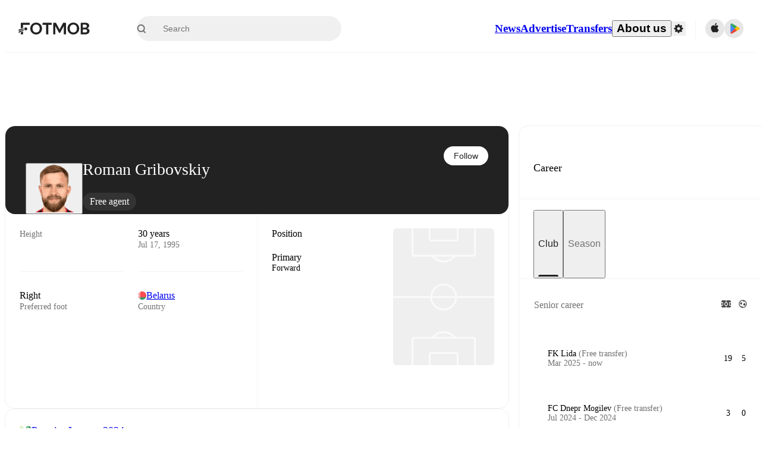

--- FILE ---
content_type: text/html; charset=utf-8
request_url: https://www.fotmob.com/players/655201/roman-gribovskiy
body_size: 69833
content:
<!DOCTYPE html><html lang="en" dir="ltr"><head><meta name="apple-itunes-app" content="app-id=488575683"/><link rel="alternate" href="android-app://com.mobilefootie.wc2010/http"/><link rel="apple-touch-icon" href="/img/android-icon-192x192.png"/><link rel="manifest" href="/manifest.json"/><link rel="icon" type="image/x-icon" href="/favicon.ico"/><link rel="icon" type="image/png" href="/favicon.png"/><link rel="icon" type="image/png" sizes="96x96" href="/img/favicon-96x96.png"/><link rel="icon" type="image/svg+xml" href="/favicon.svg"/><meta name="apple-mobile-web-app-title" content="FotMob"/><meta name="color-scheme" content="dark light"/><meta name="robots" content="all"/><meta charSet="utf-8"/><meta name="viewport" content="width=device-width, initial-scale=1.0, maximum-scale=5.0"/><meta property="og:site_name" content="FotMob"/><meta property="og:image:width" content="1200"/><meta property="og:image:height" content="630"/><meta property="fb:app_id" content="204905456199565"/><meta property="fb:admins" content="christer.nordvik"/><meta property="article:author" content="https://www.facebook.com/fotmob"/><meta property="article:publisher" content="https://www.facebook.com/fotmob"/><meta name="google-site-verification" content="iAsqa4atH8Kb02MqS9Sc0oZC__7WrvJYU6zYqJqE6Ww"/><link rel="alternate" type="application/atom+xml" title="Top news" href="https://www.fotmob.com/topnews/feed"/><link rel="alternate" hrefLang="en" href="https://www.fotmob.com/players/655201/roman-gribovskiy"/><link rel="alternate" hrefLang="en-GB" href="https://www.fotmob.com/en-GB/players/655201/roman-gribovskiy"/><link rel="alternate" hrefLang="ar" href="https://www.fotmob.com/ar/players/655201/roman-gribovskiy"/><link rel="alternate" hrefLang="da" href="https://www.fotmob.com/da/players/655201/roman-gribovskiy"/><link rel="alternate" hrefLang="de" href="https://www.fotmob.com/de/players/655201/roman-gribovskiy"/><link rel="alternate" hrefLang="el" href="https://www.fotmob.com/el/players/655201/roman-gribovskiy"/><link rel="alternate" hrefLang="es" href="https://www.fotmob.com/es/players/655201/roman-gribovskiy"/><link rel="alternate" hrefLang="fa" href="https://www.fotmob.com/fa/players/655201/roman-gribovskiy"/><link rel="alternate" hrefLang="fi" href="https://www.fotmob.com/fi/players/655201/roman-gribovskiy"/><link rel="alternate" hrefLang="fr" href="https://www.fotmob.com/fr/players/655201/roman-gribovskiy"/><link rel="alternate" hrefLang="hi" href="https://www.fotmob.com/hi/players/655201/roman-gribovskiy"/><link rel="alternate" hrefLang="id" href="https://www.fotmob.com/id/players/655201/roman-gribovskiy"/><link rel="alternate" hrefLang="it" href="https://www.fotmob.com/it/players/655201/roman-gribovskiy"/><link rel="alternate" hrefLang="ja" href="https://www.fotmob.com/ja/players/655201/roman-gribovskiy"/><link rel="alternate" hrefLang="ko" href="https://www.fotmob.com/ko/players/655201/roman-gribovskiy"/><link rel="alternate" hrefLang="my" href="https://www.fotmob.com/my/players/655201/roman-gribovskiy"/><link rel="alternate" hrefLang="nb" href="https://www.fotmob.com/nb/players/655201/roman-gribovskiy"/><link rel="alternate" hrefLang="nl" href="https://www.fotmob.com/nl/players/655201/roman-gribovskiy"/><link rel="alternate" hrefLang="pl" href="https://www.fotmob.com/pl/players/655201/roman-gribovskiy"/><link rel="alternate" hrefLang="pt-BR" href="https://www.fotmob.com/pt-BR/players/655201/roman-gribovskiy"/><link rel="alternate" hrefLang="pt-PT" href="https://www.fotmob.com/pt-PT/players/655201/roman-gribovskiy"/><link rel="alternate" hrefLang="ro" href="https://www.fotmob.com/ro/players/655201/roman-gribovskiy"/><link rel="alternate" hrefLang="ru" href="https://www.fotmob.com/ru/players/655201/roman-gribovskiy"/><link rel="alternate" hrefLang="sv" href="https://www.fotmob.com/sv/players/655201/roman-gribovskiy"/><link rel="alternate" hrefLang="sw" href="https://www.fotmob.com/sw/players/655201/roman-gribovskiy"/><link rel="alternate" hrefLang="th" href="https://www.fotmob.com/th/players/655201/roman-gribovskiy"/><link rel="alternate" hrefLang="tr" href="https://www.fotmob.com/tr/players/655201/roman-gribovskiy"/><link rel="alternate" hrefLang="uk" href="https://www.fotmob.com/uk/players/655201/roman-gribovskiy"/><link rel="alternate" hrefLang="vi" href="https://www.fotmob.com/vi/players/655201/roman-gribovskiy"/><link rel="alternate" hrefLang="zh-Hans" href="https://www.fotmob.com/zh-Hans/players/655201/roman-gribovskiy"/><link rel="alternate" hrefLang="x-default" href="https://www.fotmob.com/players/655201/roman-gribovskiy"/><link rel="canonical" href="https://www.fotmob.com/players/655201/roman-gribovskiy"/><title>Roman Gribovskiy - stats, career and market value</title><meta name="title" content="Roman Gribovskiy - stats, career and market value"/><meta name="description" content="Roman Gribovskiy, Age: 30, Country: Belarus, Height: 183 cm, Preferred foot: Right"/><meta property="og:title" content="Roman Gribovskiy - stats, career and market value"/><meta property="og:description" content="Roman Gribovskiy, Age: 30, Country: Belarus, Height: 183 cm, Preferred foot: Right"/><meta property="og:type" content="website"/><meta property="og:url" content="https://www.fotmob.com/players/655201/roman-gribovskiy"/><meta property="og:image" content="https://images.fotmob.com/image_resources/playerimages/655201.png"/><meta property="og:image:secure_url" content="https://images.fotmob.com/image_resources/playerimages/655201.png"/><meta property="og:image:url" content="https://images.fotmob.com/image_resources/playerimages/655201.png"/><meta name="twitter:image" content="https://images.fotmob.com/image_resources/playerimages/655201.png"/><meta name="twitter:url" content="https://images.fotmob.com/image_resources/playerimages/655201.png"/><meta name="twitter:card" content="summary_large_image"/><meta name="twitter:title" content="Roman Gribovskiy - stats, career and market value"/><meta name="twitter:description" content="Roman Gribovskiy, Age: 30, Country: Belarus, Height: 183 cm, Preferred foot: Right"/><script type="application/ld+json">{"@context":"https://schema.org","@type":"BreadcrumbList","itemListElement":[{"@type":"ListItem","position":1,"name":"Home","item":"https://www.fotmob.com"},{"@type":"ListItem","position":2,"name":"Premier League 2024","item":"https://www.fotmob.com/leagues/263/overview/premier-league-2024"},{"@type":"ListItem","position":3,"name":"Roman Gribovskiy","item":"https://www.fotmob.com/leagues/655201/overview/roman-gribovskiy"}]}</script><script type="application/ld+json">{"@context":"https://schema.org","@type":"Person","name":"Roman Gribovskiy","birthDate":"1995-07-17T00:00:00.000Z","url":"https://www.fotmob.com/players/655201/roman-gribovskiy","nationality":{"@type":"Country","name":"Belarus"},"affiliation":null,"gender":"https://schema.org/Male","height":{"@type":"QuantitativeValue","unitText":"cm","value":"183"},"weight":{"@type":"QuantitativeValue","unitText":"kg","value":"78"}}</script><script type="application/ld+json">{"@context":"https://schema.org","@type":"FAQPage","mainEntity":[{"@type":"Question","name":"How old is Roman Gribovskiy?","acceptedAnswer":{"@type":"Answer","text":"Roman Gribovskiy is 29 years old. Born on Mon Jul 17 1995."}},{"@type":"Question","name":"How tall is Roman Gribovskiy?","acceptedAnswer":{"@type":"Answer","text":"Roman Gribovskiy is 183 cm tall. Or 6 ft 0 in."}},{"@type":"Question","name":"When was Roman Gribovskiy born?","acceptedAnswer":{"@type":"Answer","text":"Roman Gribovskiy was born Mon Jul 17 1995 and is now 29 years old."}},{"@type":"Question","name":"Which is Roman Gribovskiy's preferred foot?","acceptedAnswer":{"@type":"Answer","text":"Roman Gribovskiy's preferred foot is right."}},{"@type":"Question","name":"Where is Roman Gribovskiy from?","acceptedAnswer":{"@type":"Answer","text":"Roman Gribovskiy is from Belarus."}}]}</script><meta name="next-head-count" content="72"/><script>
            window['gtag_enable_tcf_support'] = true;
            window.dataLayer = window.dataLayer || [];

            function gtag(){dataLayer.push(arguments);}

            gtag("consent", "default", {
              ad_user_data: "denied",
              ad_personalization: "denied",
              ad_storage: "denied",
              analytics_storage: "denied",
              wait_for_update: 500,
            });

            var googletag = googletag || {};
            googletag.cmd = googletag.cmd || [];
          </script><meta name="facebook-domain-verification" content="zl0z5wgwj5g4s04a6b66shd41rcv73"/><link rel="preload" href="/_next/static/media/e4af272ccee01ff0-s.p.woff2" as="font" type="font/woff2" crossorigin="anonymous" data-next-font="size-adjust"/><link rel="preload" href="/_next/static/media/ac201f8f53077d02-s.p.woff2" as="font" type="font/woff2" crossorigin="anonymous" data-next-font="size-adjust"/><link rel="preload" href="/_next/static/media/69a3e8519bc48631-s.p.woff2" as="font" type="font/woff2" crossorigin="anonymous" data-next-font="size-adjust"/><link rel="preload" href="/_next/static/media/eafd199e46aeca6e-s.p.woff2" as="font" type="font/woff2" crossorigin="anonymous" data-next-font="size-adjust"/><link rel="preload" href="/_next/static/css/a56927c749a62486.css" as="style"/><link rel="stylesheet" href="/_next/static/css/a56927c749a62486.css" data-n-g=""/><link rel="preload" href="/_next/static/css/303db8ae89685fdc.css" as="style"/><link rel="stylesheet" href="/_next/static/css/303db8ae89685fdc.css"/><link rel="preload" href="/_next/static/css/4092cb3d8001a731.css" as="style"/><link rel="stylesheet" href="/_next/static/css/4092cb3d8001a731.css"/><noscript data-n-css=""></noscript><script defer="" nomodule="" src="/_next/static/chunks/polyfills-42372ed130431b0a.js"></script><script defer="" src="/_next/static/chunks/48690-866ae4fece197989.js"></script><script defer="" src="/_next/static/chunks/83253-73af13f63b8bcdd7.js"></script><script defer="" src="/_next/static/chunks/66839-27a0877f864fc4dd.js"></script><script defer="" src="/_next/static/chunks/92475.294082082b17d5ed.js"></script><script defer="" src="/_next/static/chunks/39323-b7177bc5c2674435.js"></script><script defer="" src="/_next/static/chunks/314.17bf4e996668528a.js"></script><script defer="" src="/_next/static/chunks/76112-0e563388f895b754.js"></script><script defer="" src="/_next/static/chunks/57484-14fee8aa587c7e3b.js"></script><script defer="" src="/_next/static/chunks/97106-1d9afb6d37981c3d.js"></script><script defer="" src="/_next/static/chunks/48484-c175f7894e3b24be.js"></script><script defer="" src="/_next/static/chunks/75030-94e61e6e2c1437da.js"></script><script defer="" src="/_next/static/chunks/35030-eb34baf766652b74.js"></script><script defer="" src="/_next/static/chunks/91565.c53a70596aae27ea.js"></script><script defer="" src="/_next/static/chunks/66319.7ca250b2622ba065.js"></script><script defer="" src="/_next/static/chunks/34507.9d6266d39c2b1eae.js"></script><script defer="" src="/_next/static/chunks/17523.c266c38a69879b16.js"></script><script defer="" src="/_next/static/chunks/96283.1d4b6108d11ab0f5.js"></script><script defer="" src="/_next/static/chunks/418.bdf61fe07c843360.js"></script><script defer="" src="/_next/static/chunks/18573-10c749528edf3a9c.js"></script><script defer="" src="/_next/static/chunks/98388-3d1cdfeab35da6cc.js"></script><script defer="" src="/_next/static/chunks/22720.e48ce521fdecb831.js"></script><script defer="" src="/_next/static/chunks/45012.0e4e1c7c4828c85e.js"></script><script defer="" src="/_next/static/chunks/21840.ebf201e8eeb3f87f.js"></script><script defer="" src="/_next/static/chunks/33651.6a34cdc556c4601d.js"></script><script defer="" src="/_next/static/chunks/54815-a214aed32f783b6d.js"></script><script defer="" src="/_next/static/chunks/3414.88b432ce596cb52e.js"></script><script defer="" src="/_next/static/chunks/42420-bb3b5ce9f987a2ab.js"></script><script defer="" src="/_next/static/chunks/6322.15870081d6637535.js"></script><script defer="" src="/_next/static/chunks/37353.56f19ab7930e545b.js"></script><script defer="" src="/_next/static/chunks/37217-f867318b946625bd.js"></script><script defer="" src="/_next/static/chunks/75832.3e4a76df7be694fd.js"></script><script defer="" src="/_next/static/chunks/49484-49fb8ec558502184.js"></script><script defer="" src="/_next/static/chunks/70215.c6a62736b0f1f759.js"></script><script defer="" src="/_next/static/chunks/22073.3e6f337c3ad11a31.js"></script><script defer="" src="/_next/static/chunks/45797.6654a4a2f7c1fc8b.js"></script><script defer="" src="/_next/static/chunks/99944.c9bddb675b8e4eef.js"></script><script defer="" src="/_next/static/chunks/98274.50a766102652c1ce.js"></script><script defer="" src="/_next/static/chunks/26849.efe02c06971157f5.js"></script><script src="/_next/static/chunks/webpack-e6f5efb2e78eb063.js" defer=""></script><script src="/_next/static/chunks/framework-1de4494bc2661013.js" defer=""></script><script src="/_next/static/chunks/main-1b323040ec5cab07.js" defer=""></script><script src="/_next/static/chunks/pages/_app-57255f09c2a136b2.js" defer=""></script><script src="/_next/static/chunks/41664-97c71784feb2e6c8.js" defer=""></script><script src="/_next/static/chunks/85088-20306f2238af5537.js" defer=""></script><script src="/_next/static/chunks/5642-e69f6cff724ff23f.js" defer=""></script><script src="/_next/static/chunks/49454-ed255ae1c2fe58f8.js" defer=""></script><script src="/_next/static/chunks/34221-81ae7c84e01a0dfb.js" defer=""></script><script src="/_next/static/chunks/21357-896897ca3ec6fbf1.js" defer=""></script><script src="/_next/static/chunks/20015-c323db7069c87fa9.js" defer=""></script><script src="/_next/static/chunks/23382-49f06ecb4c99bdd9.js" defer=""></script><script src="/_next/static/chunks/89149-d37750e379e4bf17.js" defer=""></script><script src="/_next/static/chunks/50224-e02b904246dd8481.js" defer=""></script><script src="/_next/static/chunks/43033-b43c784e585efbab.js" defer=""></script><script src="/_next/static/chunks/71095-8c98285b78434a9d.js" defer=""></script><script src="/_next/static/chunks/22074-7c17a3f52bf05392.js" defer=""></script><script src="/_next/static/chunks/94363-53526493053b98fe.js" defer=""></script><script src="/_next/static/chunks/pages/players/%5Bid%5D/%5B%5B...slug%5D%5D-8edcfc1243c62b39.js" defer=""></script><script src="/_next/static/r6mo5tNsUeQDtchm7ZmUq/_buildManifest.js" defer=""></script><script src="/_next/static/r6mo5tNsUeQDtchm7ZmUq/_ssgManifest.js" defer=""></script><style id="__jsx-2214183819">:root{--font-inter:'__Inter_f367f3', '__Inter_Fallback_f367f3', sans-serif;--font-walsheim:'__walsheim_e6bd29', '__walsheim_Fallback_e6bd29', sans-serif}</style></head><body class="font-default antialiased"><div id="__next"><script type="text/javascript" src="/theme.js"></script><style data-emotion="css-global 1301d66">.theme-light{--GlobalColorScheme-BoxShadow:0 10px 40px 0 rgba(0, 0, 0, 0.2);--GlobalColorScheme-SelectionColor:rgba(204, 204, 204, 1);--GlobalColorScheme-InsightTextColor:rgba(70, 70, 70, 1.0);--GlobalColorScheme-Divider:1px solid rgba(245, 245, 245, 1.0);--GlobalColorScheme-IconColor:rgba(34, 34, 34, 1.0);--GlobalColorScheme-IconDisabledColor:rgba(204, 204, 204, 1);--GlobalColorScheme-Button-color:rgba(34, 34, 34, 1.0);--GlobalColorScheme-Button-colorActive:rgba(255, 255, 255, 1.0);--GlobalColorScheme-Button-background:rgba(255, 255, 255, 1.0);--GlobalColorScheme-Button-backgroundActive:rgba(34, 34, 34, 1.0);--GlobalColorScheme-Button-backgroundHover:rgba(234, 234, 234, 1.0);--GlobalColorScheme-Button-border:solid 1px rgba(232, 232, 232, 1.0);--GlobalColorScheme-Carousel-dotActive:rgba(0, 152 , 95, 1.0);--GlobalColorScheme-Carousel-dotInactive:rgba(34, 34, 34, 1.0);--GlobalColorScheme-Carousel-dotOpacity:0.2;--GlobalColorScheme-Carousel-dotHoverOpacity:0.7;--GlobalColorScheme-ThemeColor:rgba(0, 152 , 95, 1.0);--GlobalColorScheme-Logo-color:rgba(34, 34, 34, 1.0);--GlobalColorScheme-Skeleton-baseColor:rgba(255, 255, 255, 1.0);--GlobalColorScheme-Skeleton-highlightColor:rgba(245, 245, 245, 1.0);--GlobalColorScheme-Skeleton-elementBaseColor:rgba(214, 214, 214, 1);--GlobalColorScheme-Skeleton-elementHighlightColor:rgba(255, 255, 255, 1.0);--GlobalColorScheme-Skeleton-newsCoverImage:rgba(232, 232, 232, 1.0);--GlobalColorScheme-Skeleton-newsCoverText:rgba(240, 240, 240, 1.0);--GlobalColorScheme-Hamburger-color:rgba(51, 51, 51, 1.0);--GlobalColorScheme-ChevronSvg-leaguesDropdown:rgba(51, 51, 51, 1.0);--GlobalColorScheme-ChevronSvg-datepickerDropdown:rgba(0, 152 , 95, 1.0);--GlobalColorScheme-ChevronSvg-datepickerRightLeft:rgba(34, 34, 34, 1.0);--GlobalColorScheme-SearchSvg-color:rgba(51, 51, 51, 1.0);--GlobalColorScheme-UserIconFallbackSvg-color:rgba(51, 51, 51, 1.0);--GlobalColorScheme-TrendingSvg-color:rgba(51, 51, 51, 1.0);--GlobalColorScheme-SocialItem-color:rgba(51, 51, 51, 1.0);--GlobalColorScheme-PlayerPositionPitchSvg-lineColor:rgba(239, 239, 239, 1.0);--GlobalColorScheme-PlayerPositionPitchSvg-pitchColor:rgba(255, 255, 255, 1.0);--GlobalColorScheme-PlayerPositionPitchSvg-badgeTextColor:rgba(255, 255, 255, 1.0);--GlobalColorScheme-PlayerPositionPitchSvg-badgeBackgroundColor:rgba(51, 51, 51, 1.0);--GlobalColorScheme-ArrowBackSvg-color:rgba(51, 51, 51, 1.0);--GlobalColorScheme-DefaultColor-white:rgba(255, 255, 255, 1.0);--GlobalColorScheme-DefaultColor-black:rgba(34, 34, 34, 1.0);--GlobalColorScheme-DefaultColor-green:rgba(0, 152 , 95, 1.0);--GlobalColorScheme-DefaultColor-lightgreen:rgba(178, 222, 206, 1.0);--GlobalColorScheme-DefaultColor-grey:rgba(131, 131, 131, 1.0);--GlobalColorScheme-DefaultColor-lightGrey:rgba(152, 152, 152, 1.0);--GlobalColorScheme-DefaultColor-lightDarkGrey:rgba(113, 113, 113, 1.0);--GlobalColorScheme-DefaultColor-lightBlue:rgba(14, 135, 224, 1.0);--GlobalColorScheme-DefaultColor-darkGray:rgba(51, 51, 51, 1.0);--GlobalColorScheme-DefaultColor-whiteOrBlack:rgba(34, 34, 34, 1.0);--GlobalColorScheme-DefaultColor-blackOrWhite:rgba(255, 255, 255, 1.0);--GlobalColorScheme-DefaultColor-win:rgba(0, 152 , 95, 1.0);--GlobalColorScheme-DefaultColor-lose:rgba(221, 54, 54, 1.0);--GlobalColorScheme-DefaultColor-draw:rgba(89, 100, 112, 1);--GlobalColorScheme-DefaultColor-white80:rgba(255, 255, 255, 0.8);--GlobalColorScheme-Text-textDefault:rgba(34, 34, 34, 1.0);--GlobalColorScheme-Text-secondaryText:rgba(159, 159, 159, 1.0);--GlobalColorScheme-Text-secondaryText2:rgba(113, 113, 113, 1.0);--GlobalColorScheme-Text-secondaryText3:rgba(56, 56, 56, 1.0);--GlobalColorScheme-Text-secondaryText4:rgba(70, 70, 70, 1.0);--GlobalColorScheme-Text-secondaryText5:rgba(56, 56, 56, 1.0);--GlobalColorScheme-Text-lighterTextDefault:rgba(152, 152, 152, 1.0);--GlobalColorScheme-Text-textSuccess:rgba(0, 152 , 95, 1.0);--GlobalColorScheme-Text-textWarning:rgba(221, 54, 54, 1.0);--GlobalColorScheme-Text-darkText1:rgba(131, 131, 131, 1.0);--GlobalColorScheme-Text-link:rgba(0, 178, 133, 1.0);--GlobalColorScheme-Text-lightText:rgba(178, 178, 178, 1.0);--GlobalColorScheme-Background-background0:rgba(255, 255, 255, 1.0);--GlobalColorScheme-Background-background1:rgba(250, 250, 250, 1.0);--GlobalColorScheme-Background-background2:rgba(245, 245, 245, 1.0);--GlobalColorScheme-Background-background3:rgba(242, 244, 247, 1.0);--GlobalColorScheme-Background-background4:rgba(240, 240, 240, 1.0);--GlobalColorScheme-Background-background5:rgba(240, 240, 240, 1.0);--GlobalColorScheme-Background-background6:rgba(242, 244, 247, 1.0);--GlobalColorScheme-Background-main:rgba(250, 250, 250, 1.0);--GlobalColorScheme-Background-card:rgba(255, 255, 255, 1.0);--GlobalColorScheme-Background-cardSecondary:rgba(255, 255, 255, 1.0);--GlobalColorScheme-Background-cardHover:rgba(245, 245, 245, 1.0);--GlobalColorScheme-Background-placeholder:rgba(232, 232, 232, 1.0);--GlobalColorScheme-Background-placeholder2:rgba(250, 250, 250, 1.0);--GlobalColorScheme-Background-dialog:rgba(255, 255, 255, 1.0);--GlobalColorScheme-Border-borderColor1:rgba(250, 250, 250, 1.0);--GlobalColorScheme-Border-borderColor2:rgba(232, 232, 232, 1.0);--GlobalColorScheme-Border-borderColor3:rgba(223, 223, 223, 1.0);--GlobalColorScheme-Border-borderColor4:rgba(245, 245, 245, 1.0);--GlobalColorScheme-Border-borderColor5:rgba(222, 222, 222, 1.0);--GlobalColorScheme-Border-borderColor6:rgba(222, 222, 222, 1.0);--GlobalColorScheme-Border-cardBorder:solid 1px rgba(240, 240, 240, 1.0);--GlobalColorScheme-Border-dividerColor:rgba(245, 245, 245, 1.0);--GlobalColorScheme-Border-livetickerStatItemBorder:rgba(240, 240, 240, 1.0);--GlobalColorScheme-Tile-tileBg0:rgba(249, 249, 250, 1.0);--GlobalColorScheme-Tile-tileBg1:rgba(238, 238, 238, 1.0);--GlobalColorScheme-Tile-tileBg2:rgba(242, 244, 247, 1.0);--GlobalColorScheme-Hover-linkHover:rgba(0, 152 , 95, 1.0);--GlobalColorScheme-Tooltip-background:rgba(51, 51, 51, 1.0);--GlobalColorScheme-Tooltip-text:rgba(255, 255, 255, 1.0);--GlobalColorScheme-DividerColor:rgba(245, 245, 245, 1.0);--GlobalColorScheme-SegmentedControl-background:rgba(232, 232, 232, 1.0);--GlobalColorScheme-SegmentedControl-activeBackground:rgba(255, 255, 255, 1.0);--GlobalColorScheme-SegmentedControl-activeText:rgba(0, 152 , 95, 1.0);--GlobalColorScheme-SegmentedControl-inactiveText:rgba(34, 34, 34, 1.0);--GlobalColorScheme-ContinueInAppPopup-background:rgba(255, 255, 255, 1.0);--GlobalColorScheme-ContinueInAppPopup-titleText:rgba(34, 34, 34, 1.0);--GlobalColorScheme-ContinueInAppPopup-descriptionText:rgba(70, 70, 70, 1.0);--GlobalColorScheme-ContinueInAppPopup-primaryButtonBackground:rgba(0, 152 , 95, 1.0);--GlobalColorScheme-ContinueInAppPopup-secondaryButtonText:rgba(113, 113, 113, 1.0);--GlobalColorScheme-MarketValueGraph-HeaderDivider:rgba(234, 234, 234, 1.0);--GlobalColorScheme-MarketValueGraph-chartBackground:rgba(245, 245, 245, 1.0);--GlobalColorScheme-MarketValueGraph-chartDash:rgba(222, 222, 222, 1.0);--GlobalColorScheme-MarketValueGraph-cursorLine:rgba(141, 148, 153, 1.0);--GlobalColorScheme-MarketValueGraph-mobileGraphBorderLine:rgba(222, 222, 222, 1.0);--GlobalColorScheme-MarketValueGraph-tooltipBackground:rgba(255, 255, 255, 1.0);--GlobalColorScheme-MarketValueGraph-tooltipBorder:rgba(222, 222, 222, 1.0);--Follow-FollowButton-border:1px solid rgba(232, 232, 232, 1.0);--Follow-FollowButton-background:rgba(29, 29, 29, 1.0);--Follow-FollowButton-text:rgba(255, 255, 255, 1.0);--Follow-FollowButton-backgroundHover:rgba(51, 51, 51, 1.0);--Follow-FollowButton-backgroundPressed:rgba(70, 70, 70, 1.0);--Follow-FollowingButton-border:1px solid rgba(232, 232, 232, 1.0);--Follow-FollowingButton-text:rgba(34, 34, 34, 1.0);--Follow-FollowingButton-background:transparent;--Follow-FollowingButton-backgroundHover:rgba(245, 245, 245, 1.0);--Follow-FollowingButton-backgroundPressed:rgba(232, 232, 232, 1.0);--Follow-FollowButtonTransparent-border:1px solid transparent;--Follow-FollowButtonTransparent-text:black;--Follow-FollowButtonTransparent-background:rgba(255, 255, 255, 1.0);--Follow-FollowButtonTransparent-backgroundHover:rgba(222, 222, 222, 1.0);--Follow-FollowButtonTransparent-backgroundPressed:rgba(204, 204, 204, 1);--Follow-FollowingButtonTransparent-border:1px solid rgba(255, 255, 255, 1.0);--Follow-FollowingButtonTransparent-text:rgba(255, 255, 255, 1.0);--Follow-FollowingButtonTransparent-background:transparent;--Follow-FollowingButtonTransparent-backgroundHover:rgba(255, 255, 255, 0.1);--Follow-FollowingButtonTransparent-backgroundPressed:rgba(255, 255, 255, 0.2);--Follow-FollowingInternalBorder:1px solid rgba(232, 232, 232, 1.0);--Follow-FollowingInternalTransparentBorder:1px solid rgba(255, 255, 255, 1.0);--Follow-FollowingDropdown-background:rgba(255, 255, 255, 1.0);--Follow-FollowingDropdown-backgroundHover:rgba(245, 245, 245, 1.0);--Follow-FollowStar-icon-default:rgba(159, 159, 159, 1.0);--Follow-FollowStar-icon-hover:rgba(255, 255, 255, 1.0);--Follow-FollowStar-icon-active:rgba(255, 255, 255, 1.0);--Follow-FollowStar-icon-selected:rgba(204, 204, 204, 1);--Follow-FollowStar-background-default:rgba(240, 240, 240, 1.0);--Follow-FollowStar-background-hover:rgba(113, 113, 113, 1.0);--Follow-FollowStar-background-active:rgba(70, 70, 70, 1.0);--Follow-FollowStar-background-selected:rgba(255, 255, 255, 1.0);--Follow-FollowStar-border-default:rgba(222, 222, 222, 1.0);--Follow-FollowStar-border-hover:rgba(113, 113, 113, 1.0);--Follow-FollowStar-border-active:rgba(70, 70, 70, 1.0);--Follow-FollowStar-border-selected:rgba(222, 222, 222, 1.0);--TLHeader-buttonBackground:rgba(255, 255, 255, 1.0);--TLHeader-buttonHoverBackground:rgba(245, 245, 245, 1.0);--TLHeader-buttonColor:rgba(34, 34, 34, 1.0);--TLHeader-buttonHoverColor:rgba(34, 34, 34, 1.0);--TLHeader-buttonBorder:1px solid rgba(232, 232, 232, 1.0);--TLIcon-border:1px solid rgba(232, 232, 232, 1.0);--TLIcon-background:rgba(255, 255, 255, 1.0);--PlayerIcon-background:rgba(240, 240, 240, 1.0);--SyncCalendar-buttonBackground:rgba(0, 152 , 95, 1.0);--SyncCalendar-buttonColor:rgba(255, 255, 255, 1.0);--ThemeToggle-ToggleTrack-background:rgba(142, 142, 142, 1.0);--ThemeToggle-ToggleThumb-background:rgba(255, 255, 255, 1.0);--Squad-background:rgba(255, 255, 255, 1.0);--Squad-border:rgba(245, 245, 245, 1.0);--Squad-playerIconBackground:rgba(245, 245, 245, 1.0);--FtContainer-border:1px solid rgba(234, 234, 234, 1.0);--MainHeader-background:rgba(255, 255, 255, 1.0);--MainHeader-bottomBorder:rgba(245, 245, 245, 1.0);--MainHeader-aboutUsDropdownDividerColor:rgba(245, 245, 245, 1.0);--MainHeader-SearchBox-searchIconColor:rgba(113, 113, 113, 1.0);--MainHeader-SearchBox-searchIconFocusColor:rgba(51, 51, 51, 1.0);--MainHeader-SearchBox-searchBackground:rgba(240, 240, 240, 1.0);--MainHeader-SearchBox-searchPlaceholderText:rgba(113, 113, 113, 1.0);--MainHeader-SearchBox-searchResultHoverBackground:rgba(240, 240, 240, 1.0);--MainHeader-SearchBox-popularSearchButtonBackground:rgba(237, 237, 237, 1.0);--MainHeader-SettingsDropdown-background:rgba(255, 255, 255, 1.0);--MainHeader-SettingsDropdown-backgroundActive:rgba(232, 232, 232, 1.0);--MainHeader-SettingsDropdown-iconColor:rgba(159, 159, 159, 1.0);--MainHeader-SettingsDropdown-iconHoverColor:rgba(34, 34, 34, 1.0);--MainHeader-SettingsDropdown-iconActiveColor:rgba(34, 34, 34, 1.0);--MainHeader-SettingsDropdown-boxShadowMobile:0px 1px 11px rgba(0, 0, 0, 0.15);--MFColorScheme-statDescriptionColor:rgba(80, 80, 80, 1.0);--MFColorScheme-teamLostOnPenaltiesColor:rgba(159, 159, 159, 1.0);--MFColorScheme-OddsPoll-background:rgba(255, 255, 255, 1.0);--MFColorScheme-OddsPoll-userVoteColor:rgba(0, 152 , 95, 1.0);--MFColorScheme-OddsPoll-buttonBorder:1px solid rgba(232, 232, 232, 1.0);--MFColorScheme-OddsPoll-buttonTextColor:rgba(113, 113, 113, 1.0);--MFColorScheme-OddsPoll-buttonHover-text:rgba(255, 255, 255, 1.0);--MFColorScheme-OddsPoll-buttonHover-background:rgba(0, 152 , 95, 1.0);--MFColorScheme-OddsPoll-pollbarBackground:rgba(234, 234, 234, 1.0);--MFColorScheme-OddsPoll-pollbarBackgroundWinner:rgba(0, 152, 95, 0.3);--MFColorScheme-OddsPoll-pollbarColor:rgba(113, 113, 113, 1.0);--MFColorScheme-OddsPoll-textColor:rgba(51, 51, 51, 1.0);--MFColorScheme-Odds-coeffBackground:rgba(237, 237, 237, 1.0);--MFColorScheme-Odds-inactiveText:rgba(113, 113, 113, 1.0);--MFColorScheme-Odds-marketTitle:rgba(74, 74, 74, 1.0);--MFColorScheme-OddsWebView-backgroundiOS:rgba(240, 240, 240, 1.0);--MFColorScheme-OddsWebView-backgroundAndroid:rgba(234, 234, 234, 1.0);--MFColorScheme-OddsWebView-marketName:rgba(51, 51, 51, 1.0);--MFColorScheme-OddsWebView-coeffBackgroundiOS:rgba(235, 244, 241, 1.0);--MFColorScheme-OddsWebView-coeffBackgroundAndroid:rgba(235, 244, 241, 1.0);--MFColorScheme-OddsWebView-coeffText:rgba(0, 152 , 95, 1.0);--MFColorScheme-OddsWebView-betChoiceName:rgba(113, 113, 113, 1.0);--MFColorScheme-OddsWebView-border:rgba(245, 245, 245, 0.7);--MFColorScheme-OddsWebView-playButton:rgba(0, 152 , 95, 1.0);--MFColorScheme-OddsWebView-playButtonText:rgba(255, 255, 255, 1.0);--MFColorScheme-OddsWebView-CouponBuilder-dateHeader:rgba(113, 113, 113, 1.0);--MFColorScheme-OddsWebView-CouponBuilder-selectedTeamIconFill:rgba(240, 240, 240, 1.0);--MFColorScheme-OddsWebView-CouponBuilder-selectedOddsButtonFill:rgba(222, 222, 222, 1.0);--MFColorScheme-OddsWebView-CouponBuilder-selectedOddsButtonText:rgba(51, 51, 51, 1.0);--MFColorScheme-OddsWebView-CouponBuilder-teamBorder:rgba(232, 232, 232, 1.0);--MFColorScheme-OddsWebView-CouponBuilder-matchTime:rgba(113, 113, 113, 1.0);--MFColorScheme-OddsWebView-CouponBuilder-drawerBackground:rgba(255, 255, 255, 1.0);--MFColorScheme-OddsWebView-CouponBuilder-drawerBorder:rgba(232, 232, 232, 1.0);--MFColorScheme-OddsWebView-CouponBuilder-playNowButtonText:rgba(255, 255, 255, 1.0);--MFColorScheme-OddsWebView-SegmentConrol-background:rgba(222, 222, 222, 1.0);--MFColorScheme-OddsWebView-SegmentConrol-highlightColor:rgba(255, 255, 255, 1.0);--MFColorScheme-Stadium-capacityPercentageBarBackground:rgba(232, 232, 232, 1.0);--MFColorScheme-Weather-rainText:rgba(70, 70, 70, 1.0);--MFColorScheme-Weather-sun:rgba(255, 206, 44, 1);--MFColorScheme-Weather-sunWhenThundering:rgba(240, 128, 34, 1.0);--MFColorScheme-Weather-bolt:rgba(255, 206, 44, 1);--MFColorScheme-Weather-cloud:rgba(222, 222, 222, 1.0);--MFColorScheme-Weather-rain:rgba(30, 136, 229, 1.0);--MFColorScheme-Weather-snow:rgba(204, 204, 204, 1);--MFColorScheme-Weather-moon:rgba(232, 232, 232, 1.0);--MFColorScheme-Weather-fog:rgba(222, 222, 222, 1.0);--MFColorScheme-LTCFilter-containerBackground:rgba(142, 142, 142, 1.0);--MFColorScheme-LTCFilter-backgroundChecked:rgba(0, 152 , 95, 1.0);--MFColorScheme-LTCFilter-backgroundUnChecked:rgba(142, 142, 142, 1.0);--MFColorScheme-LTCFilter-textColor:rgba(113, 113, 113, 1.0);--MFColorScheme-Shotmap-pitchBackground:rgba(250, 250, 250, 1.0);--MFColorScheme-Shotmap-goalLine:rgba(185, 185, 185, 1.0);--MFColorScheme-Shotmap-pitchLines:rgba(221, 221, 221, 1.0);--MFColorScheme-Shotmap-border:rgba(232, 232, 232, 1.0);--MFColorScheme-Shotmap-statText:rgba(51, 51, 51, 1.0);--MFColorScheme-Shotmap-ballPattern:rgba(51, 51, 51, 1.0);--MFColorScheme-Shotmap-Fullscreen-shotmapInfoBorder:solid 1px rgba(232, 232, 232, 1.0);--MFColorScheme-Shotmap-Fullscreen-statTitleColor:rgba(113, 113, 113, 1.0);--MFColorScheme-Shotmap-Fullscreen-browseButtonBorder:1px solid rgba(229, 229, 229, 1.0);--MFColorScheme-Shotmap-Fullscreen-browseButtonBackground:none;--MFColorScheme-RoundMatches-hoverColor:rgba(237, 237, 237, 1.0);--MFColorScheme-RoundMatches-highlightColor:rgba(237, 237, 237, 1.0);--MFFullscreenColorScheme-penaltyDivider:1px solid rgba(232, 232, 232, 1.0);--MFFullscreenColorScheme-headerBoxShadow:rgba(0, 0, 0, 0.07);--MFFullscreenColorScheme-eventIconColor:rgba(51, 51, 51, 1.0);--MFFullscreenColorScheme-eventIconBackground:rgba(255, 255, 255, 1.0);--MFFullscreenColorScheme-eventIconOutline:rgba(214, 214, 214, 1);--MFFullscreenColorScheme-badgeContainerOutline:1px solid rgba(232, 232, 232, 1.0);--MFFullscreenColorScheme-headerIconColor:rgba(113, 113, 113, 1.0);--MFFullscreenColorScheme-headerEventsColor:rgba(113, 113, 113, 1.0);--MFFullscreenColorScheme-seasonTopScores-name:rgba(92, 92, 92, 1.0);--MFFullscreenColorScheme-seasonTopScores-stat:rgba(113, 113, 113, 1.0);--MFFullscreenColorScheme-pitch:rgba(1, 147, 92, 1.0);--MFFullscreenColorScheme-pitchLines:rgba(13, 159, 104, 1.0);--MFFullscreenColorScheme-pitchPossible:rgba(89, 100, 112, 1);--MFFullscreenColorScheme-pitchLinesPossible:rgba(102, 112, 123, 1);--MFFullscreenColorScheme-lineupPlayerSubOutTextColor:rgba(255, 255, 255, 1.0);--MFFullscreenColorScheme-playerIconBackground:rgba(255, 255, 255, 1.0);--MFFullscreenColorScheme-subIconBackground:rgba(237, 237, 237, 1.0);--MFFullscreenColorScheme-audioToggleBackground:rgba(204, 204, 204, 1);--MFFullscreenColorScheme-audioToggleBackgroundChecked:rgba(0, 152 , 95, 1.0);--MFFullscreenColorScheme-iconColor:rgba(113, 113, 113, 1.0);--MFFullscreenColorScheme-Events-HalfTimeCircle-left:rgba(213,213,213,1.0);--MFFullscreenColorScheme-Events-HalfTimeCircle-right:rgba(51, 51, 51, 1.0);--MFFullscreenColorScheme-Odds-coeffBackground:rgba(237, 237, 237, 1.0);--MFFullscreenColorScheme-Odds-inactiveText:rgba(113, 113, 113, 1.0);--MFFullscreenColorScheme-Odds-secondaryTextButton:rgba(255, 255, 255, 0.6);--MFFullscreenColorScheme-Odds-secondaryTextButtonHover:rgba(255, 255, 255, 0.6);--MFFullscreenColorScheme-lineupHeaderTextBackground:rgba(240, 240, 240, 1.0);--MFFullscreenColorScheme-topPlayersBorder:rgba(237, 237, 237, 1.0);--MFFullscreenColorScheme-topPlayersBackground:transparent;--MFFullscreenColorScheme-topPlayerName:rgba(92, 92, 92, 1.0);--MFFullscreenColorScheme-insightBackground:rgba(245, 245, 245, 1.0);--MFFullscreenColorScheme-SpeechBubbleNoEvents:rgba(230, 230, 230, 1.0);--MFFullscreenColorScheme-SpeechBubbleNoEventsFill1:rgba(214, 214, 214, 1);--MFFullscreenColorScheme-SpeechBubbleNoEventsFill2:rgba(196, 196, 196, 1);--MFFullscreenColorScheme-playerStatsTableHoverBackground:rgba(250, 250, 250, 1.0);--MFFullscreenColorScheme-headerSecondaryTextColor:rgba(159, 159, 159, 1.0);--LeaguesDropdown-navTextSecondary:rgba(152, 152, 152, 1.0);--LeaguesDropdown-navTextSelected:rgba(0, 152 , 95, 1.0);--LeaguesDropdown-navButtonSelectedText:rgba(255, 255, 255, 1.0);--LeaguesDropdown-navButtonSelectedBg:rgba(0, 152 , 95, 1.0);--LeaguesDropdown-navButtonText:rgba(152, 152, 152, 1.0);--LeaguesDropdown-navButtonBg:rgba(255, 255, 255, 1.0);--LeaguesDropdown-hover:rgba(255, 255, 255, 1.0);--Lineup-teamHeaderBackground:rgba(13, 159, 104, 1.0);--Lineup-shirtNumber:rgba(255, 255, 255, 0.8);--Lineup-possibleLineupHeader:rgba(227, 227, 227, 1.0);--Lineup-FantasyButtonBackground:rgba(4, 136, 86, 1.0);--Lineup-FantasyButtonTextColor:rgba(255, 255, 255, 1.0);--Lineup-PlayerIconBackground:rgba(217, 217, 217, 1.0);--Lineup-ProbableLineupPitchBackground:rgba(89, 100, 112, 1.0);--Lineup-ProbableLineupPitchLines:rgba(109, 119, 130, 1.0);--Lineup-ProbableLineupHeaderColor:rgba(48, 62, 77, 1.0);--Lineup-ProbableLineupShirtAndFormationColor:rgba(178, 222, 206, 1.0);--Lineup-goalStroke:rgba(34, 34, 34, 1.0);--Lineup-captainBackground:rgba(255, 255, 255, 1.0);--Lineup-captainText:rgba(70, 70, 70, 1.0);--Lineup-benchSubInText:rgba(0, 152 , 95, 1.0);--Lineup-seasonStatFilterBorder:1px solid rgba(13, 159, 104, 1.0);--Lineup-seasonStatBorderFilterPossible:1px solid rgba(102, 112, 123, 1);--Lineup-ageFilterBackground:rgba(250, 250, 250, 1.0);--Lineup-ageFilterBorder:1px solid rgba(232, 232, 232, 1.0);--Lineup-lastMatchBadgeBackground:rgba(255, 255, 255, 0.1);--Lineup-lastMatchBadgeBackgroundHover:rgba(255, 255, 255, 0.2);--PlayerRating-blue:rgba(20, 160, 255, 1.0);--PlayerRating-green:rgba(51, 199, 113, 1.0);--PlayerRating-orange:rgba(240, 128, 34, 1.0);--PlayerRating-red:rgba(221, 54, 54, 1.0);--PlayerRating-textColor:rgba(255, 255, 255, 1.0);--PlayerPageColorScheme-tabColor:rgba(51, 51, 51, 1.0);--PlayerPageColorScheme-matchDate:rgba(113, 113, 113, 1.0);--PlayerPageColorScheme-infoBoxBorderColor:rgba(245, 245, 245, 1.0);--PlayerPageColorScheme-statTitleColor:rgba(152, 152, 152, 1.0);--PlayerPageColorScheme-legendDescriptionColor:rgba(152, 152, 152, 1.0);--PlayerPageColorScheme-careerFootNoteColor:rgba(152, 152, 152, 1.0);--PlayerPageColorScheme-tabBackgroundColor:rgba(242, 244, 247, 1.0);--PlayerPageColorScheme-tabTextColor:rgba(152, 152, 152, 1.0);--PlayerPageColorScheme-tableCareerSeasonItemColor:rgba(74, 74, 74, 1.0);--PlayerPageColorScheme-pitchBackground:rgba(239, 239, 239, 1);--PlayerPageColorScheme-pitchLines:rgba(250, 250, 250, 1);--PlayerPageColorScheme-playerHeaderBorder:2px solid transparent;--PlayerPageColorScheme-matchStatsTable-dateTextColor:rgba(113, 113, 113, 1.0);--PlayerPageColorScheme-matchStatsTable-teamNameColor:rgba(51, 51, 51, 1.0);--PlayerPageColorScheme-matchStatsTable-resultTextColor:rgba(113, 113, 113, 1.0);--PlayerPageColorScheme-matchStatsTable-statsDataColor:rgba(56, 56, 56, 1.0);--PlayerPageColorScheme-matchStatsList-background:rgba(245, 245, 245, 1.0);--PlayerPageColorScheme-matchStatsList-benchIcon:rgba(113, 113, 113, 1.0);--PlayerPageColorScheme-matchStatsList-benchBorder:rgba(232, 232, 232, 1.0);--PlayerPageColorScheme-trophies-seasonsWonTextColor:rgba(74, 74, 74, 1.0);--PlayerPageColorScheme-trophies-leagueTextColor:rgba(74, 74, 74, 1.0);--PlayerPageColorScheme-trophies-seasonTextColor:rgba(113, 113, 113, 1.0);--PlayerPageColorScheme-trophies-border:1px solid rgba(240, 240, 240, 1.0);--PlayerPageColorScheme-trophies-background:rgba(250, 250, 250, 1.0);--PlayerPageColorScheme-traits-graphLineColor:rgba(232, 232, 232, 1.0);--PlayerPageColorScheme-traits-closeButtonHoverColor:rgba(34, 34, 34, 1.0);--PlayerPageColorScheme-traits-closeButtonHoverBackground:rgba(222, 222, 222, 1.0);--PlayerPageColorScheme-coachWinPercentage-background:rgba(245, 245, 245, 1.0);--PlayerPageColorScheme-coachWinPercentage-backgroundHover:rgba(232, 232, 232, 1.0);--PlayerPageColorScheme-coachWinPercentage-pointsBackground:rgba(255, 255, 255, 1.0);--PlayerPageColorScheme-coachWinPercentage-lineColor:rgba(232, 232, 232, 1.0);--PlayerPageColorScheme-coachWinPercentage-lineHoverColor:rgba(222, 222, 222, 1.0);--PlayerPageColorScheme-coachWinPercentage-tooltipTeamNameColor:rgba(51, 51, 51, 1.0);--PlayerPageColorScheme-coachWinPercentage-tooltipDateTextColor:rgba(113, 113, 113, 1.0);--PlayerPageColorScheme-coachWinPercentage-tooltipBorder:1px solid rgba(232, 232, 232, 1.0);--PlayerPageColorScheme-coachWinPercentage-tooltipBackground:rgba(255, 255, 255, 1.0);--PlayerPageColorScheme-coachCareerRecord-barBackground:rgba(222, 222, 222, 1.0);--PlayerPageColorScheme-detailedStats-percentileRankBackground:rgba(222, 222, 222, 1.0);--PlayerPageColorScheme-detailedStats-filterButtonBackground:transparent;--PlayerPageColorScheme-detailedStats-filterButtonText:rgba(113, 113, 113, 1.0);--PlayerPageColorScheme-detailedStats-filterButtonBorder:1px solid rgba(232, 232, 232, 1.0);--PlayerPageColorScheme-detailedStats-filterButtonHover:rgba(232, 232, 232, 1.0);--PlayerPageColorScheme-shotMap-pitchBackground:rgba(250, 250, 250, 1.0);--PlayerPageColorScheme-shotMap-pitchLines:rgba(222, 222, 222, 1.0);--PlayerPageColorScheme-shotMap-pitchGoalLine:rgba(159, 159, 159, 1.0);--PlayerPageColorScheme-shotMap-goalBackground:rgba(250, 250, 250, 1.0);--PlayerPageColorScheme-shotMap-goalPosts:rgba(204, 204, 204, 1);--PlayerPageColorScheme-shotMap-goalNet:rgba(234, 234, 234, 1.0);--PlayerPageColorScheme-shotMap-goalGround:rgba(240, 240, 240, 1.0);--PlayerPageColorScheme-shotMap-fallBackBall:rgba(240, 240, 240, 1.0);--PlayerPageColorScheme-shotMap-fallBackLines:rgba(222, 222, 222, 1.0);--PlayersColorScheme-borderPrimary:rgba(245, 245, 245, 1.0);--PlayersColorScheme-linkHover:rgba(0, 152 , 95, 1.0);--PlayersColorScheme-statMainBorderColor:rgba(232, 232, 232, 1.0);--Nav-borderActive:rgba(34, 34, 34, 1.0);--Nav-textLightGrey:rgba(113, 113, 113, 1.0);--Nav-textSuccess:rgba(34, 34, 34, 1.0);--Table-grey:rgba(152, 152, 152, 1.0);--Table-diffNotChanged:rgba(89, 100, 112, 1);--Table-diffRed:rgba(221, 54, 54, 1.0);--Search-linkHover:rgba(0, 152 , 95, 1.0);--Search-greyText:rgba(133, 133, 133, 1.0);--Search-hightlight:rgba(245, 245, 245, 1.0);--Playoff-VerticalConnector:2px solid rgba(232, 232, 232, 1.0);--Playoff-MatchBoxBackground:rgba(255, 255, 255, 1.0);--Playoff-MatchBoxBackgroundHover:rgba(237, 237, 237, 1.0);--Playoff-MatchBoxBorder:1px solid rgba(232, 232, 232, 1.0);--Playoff-MatchBoxPopupContainerBackground:rgba(255, 255, 255, 1.0);--Playoff-FinalTag:rgba(248, 215, 107, 1.0);--Playoff-BronzeTag:rgba(62, 159, 223, 1.0);--Playoff-TBDBoxButtonText:rgba(255, 255, 255, 1.0);--Playoff-TrophySvgFill:rgba(204, 204, 204, 1);--Knockout-border:1px solid rgba(232, 232, 232, 1.0);--Knockout-borderColor:rgba(232, 232, 232, 1.0);--Knockout-drawInfoBackground:rgba(235, 244, 241, 1.0);--Knockout-questionCrest:rgba(204, 204, 204, 1);--Buzz-twitterIcon:rgba(27, 149, 224, 1.0);--Buzz-twitterLink:rgba(27, 149, 224, 1.0);--Buzz-quoteBorderColor:rgba(196, 207, 214, 1);--TeamForm-grey:rgba(141, 148, 153, 1.0);--TeamForm-red:rgba(221, 54, 54, 1.0);--TeamForm-green:rgba(0, 152 , 95, 1.0);--Transfers-playerPositionBackgroundColor:rgba(255, 255, 255, 1.0);--Transfers-playerPositionBorderColor:rgba(240, 240, 240, 1.0);--Transfers-topTransferIconColor:rgba(34, 34, 34, 1.0);--Livescores-border:solid 1px rgba(245, 245, 245, 1.0);--Livescores-background:rgba(255, 255, 255, 1.0);--Livescores-tvIcon:rgba(204, 204, 204, 1);--Livescores-tvIconHover:rgba(113, 113, 113, 1.0);--Livescores-tvIconTooltip:rgba(255, 255, 255, 1.0);--Livescores-tvIconTooltipBoxShadow:0 4px 12px rgba(0, 0, 0, 0.15);--Livescores-leagueHeaderBackground:rgba(245, 245, 245, 1.0);--Livescores-leagueHeaderBackgroundHover:rgba(234, 234, 234, 1.0);--Livescores-hoverBackground:rgba(234, 234, 234, 1.0);--Livescores-secondaryText:rgba(113, 113, 113, 1.0);--Livescores-filterBackground:rgba(255, 255, 255, 1.0);--Livescores-filterIconFocused:rgba(34, 34, 34, 1.0);--Livescores-unactiveStatusFill:rgba(245, 245, 245, 1.0);--Livescores-unactiveStatusText:rgba(159, 159, 159, 1.0);--Livescores-ongoingStatusText:rgba(255, 255, 255, 1.0);--EventIcons-playerEvent:rgba(51, 51, 51, 1.0);--EventIcons-grey:rgba(234, 234, 234, 1.0);--EventIcons-yellow:rgba(255, 206, 44, 1);--EventIcons-red:rgba(221, 54, 54, 1.0);--EventIcons-green:rgba(0, 152 , 95, 1.0);--EventIcons-borderColor:rgba(240, 240, 240, 1.0);--Events-green:rgba(0, 152 , 95, 1.0);--Events-red:rgba(229, 94, 91, 1.0);--Events-OwnGoal:rgba(229, 94, 91, 1.0);--Events-var:rgba(75, 76, 105, 1.0);--DatePicker-DatepickerArrowButton-color:rgba(34, 34, 34, 1.0);--DatePicker-DatepickerArrowButton-background:rgba(237, 237, 237, 1.0);--DatePicker-DatepickerArrowButton-hoverBackground:rgba(34, 34, 34, 1.0);--DatePicker-DatepickerArrowButton-hoverColor:rgba(255, 255, 255, 1.0);--DatePicker-Calendar-selectedBackground:rgba(34, 34, 34, 1.0);--DatePicker-Calendar-selectedHoverBackground:rgba(34, 34, 34, 1.0);--DatePicker-Calendar-selectedColor:rgba(255, 255, 255, 1.0);--DatePicker-Calendar-todayBackground:rgba(237, 237, 237, 1.0);--DatePicker-Calendar-todayHoverBackground:rgba(213,213,213,1.0);--DatePicker-Calendar-todayColor:rgba(34, 34, 34, 1.0);--DatePicker-Calendar-hoverBackground:rgba(240, 240, 240, 1.0);--DatePicker-Calendar-inactiveColor:rgba(159, 159, 159, 1.0);--MatchColorScheme-headerBG:rgba(248, 248, 248, 1.0);--TLStatsTop-playerBackground:rgba(240, 240, 240, 1.0);--TLStatsTop-headerHoverBackground:rgba(245, 245, 245, 1.0);--TLStatsTop-hoverBackground:rgba(250, 250, 250, 1.0);--TLStatsTop-arrowColor:rgba(204, 204, 204, 1);--TLStatsTop-arrowHoverColor:rgba(34, 34, 34, 1.0);--Footer-appStoreBackground:rgba(230, 230, 230, 1.0);--Footer-appStoreBackgroundHover:rgba(213,213,213,1.0);--Footer-appleStoreColor:rgba(34, 34, 34, 1.0);--Footer-background:rgba(237, 237, 237, 1.0);--Footer-bottomBackground:rgba(234, 234, 234, 1.0);--Footer-iconColor:rgba(56, 56, 56, 1.0);--Footer-color:rgba(34, 34, 34, 1.0);--Footer-secondaryColor:rgba(113, 113, 113, 1.0);--Footer-disclaimerColor:rgba(159, 159, 159, 1.0);--Footer-divider:0.5px solid rgba(0, 0, 0, 0.2);--NotableMatches-headerCorlor:rgba(56, 56, 56, 1.0);--NotableMatches-matchupColor:rgba(74, 74, 74, 1.0);--AboutUs-green:rgba(97, 223, 110, 1.0);--AboutUs-employeeBorder:rgba(237, 237, 237, 1.0);--AboutUs-contactFormBorder:rgba(237, 237, 237, 1.0);--AboutUs-contactFormFocusBorder:rgba(51, 51, 51, 1.0);--AboutUs-formSubmitBackground:rgba(51, 51, 51, 1.0);--AboutUs-applyButtonBackground:rgba(34, 34, 34, 1.0);--AboutUs-applyButtonHoverBackground:rgba(97, 223, 110, 1.0);--AboutUs-applyButtonColor:rgba(255, 255, 255, 1.0);--AboutUs-applyButtonHoverColor:rgba(34, 34, 34, 1.0);--AboutUs-navigationBackground:rgba(0, 0, 0, 0.6);--AboutUs-navigationColor:rgba(255, 255, 255, 1.0);--AboutUs-navigationActiveColor:rgba(97, 223, 110, 1.0);--AboutUs-Company-background:rgba(255, 255, 255, 1.0);--AboutUs-Company-numbersBackground:rgba(255, 255, 255, 1.0);--AboutUs-Company-numbersColor:rgba(34, 34, 34, 1.0);--AboutUs-Company-numbersDescriptionColor:rgba(34, 34, 34, 1.0);--AboutUs-Company-lineupColor:rgba(255, 255, 255, 1.0);--AboutUs-Company-lineupBorder:1px solid rgba(255, 255, 255, 1.0);--AboutUs-Advertise-descriptionBackground:rgba(34, 34, 34, 1.0);--AboutUs-Advertise-descriptionColor:rgba(255, 255, 255, 1.0);--AboutUs-Advertise-numbersBackground:rgba(34, 34, 34, 1.0);--AboutUs-Advertise-numbersColor:rgba(255, 255, 255, 1.0);--AboutUs-Advertise-numbersDescriptionColor:rgba(97, 223, 110, 1.0);--AboutUs-Advertise-partnersBackground:rgba(255, 255, 255, 1.0);--AboutUs-Advertise-partnersColor:rgba(34, 34, 34, 1.0);--AboutUs-Advertise-partnersLogoBackground:rgba(255, 255, 255, 1.0);--AboutUs-Advertise-partnersBorder:1px solid rgba(221, 221, 221, 1.0);--AboutUs-Advertise-advertisingApplyNowBackground:rgba(255, 255, 255, 1.0);--AboutUs-Advertise-advertisingApplyNowColor:rgba(34, 34, 34, 1.0);--AboutUs-Advertise-advertisingApplyNowBackgroundDark:rgba(245, 245, 245, 1.0);--AboutUs-Advertise-advertisingApplyNowColorDark:rgba(34, 34, 34, 1.0);--AboutUs-Careers-background:rgba(245, 245, 245, 1.0);--AboutUs-Careers-Positions-background:rgba(255, 255, 255, 1.0);--AboutUs-Careers-Positions-divider:1px solid rgba(34, 34, 34, 1.0);--AboutUs-Careers-Positions-iconColor:rgba(255, 255, 255, 1.0);--AboutUs-Careers-Positions-color:rgba(34, 34, 34, 1.0);--AboutUs-Careers-Positions-colorHover:rgba(97, 223, 110, 1.0);--AboutUs-Careers-Benefits-numberColor:rgba(113, 113, 113, 1.0);--AboutUs-ContactUs-background:rgba(255, 255, 255, 1.0);--AboutUs-ContactUs-color:rgba(34, 34, 34, 1.0);--AboutUs-ContactUs-errorColor:rgba(255, 54, 54, 1);--AboutUs-ContactUs-inputBorder:2px solid rgba(237, 237, 237, 1.0);--AboutUs-ContactUs-inputFocusedBorder:2px solid rgba(34, 34, 34, 1.0);--AboutUs-ContactUs-inputErrorBorder:2px solid rgba(255, 54, 54, 1);--AboutUs-ContactUs-buttonBackground:rgba(34, 34, 34, 1.0);--AboutUs-ContactUs-buttonColor:rgba(255, 255, 255, 1.0);--AboutUs-ContactUs-buttonHoverBackground:rgba(97, 223, 110, 1.0);--AboutUs-ContactUs-buttonHoverColor:rgba(34, 34, 34, 1.0);--AboutUs-ContactUs-buttonDisabledBackground:rgba(195, 195, 195, 1.0);--HistoricalTablePosition-divisionBackground:rgba(248, 248, 248, 1.0);--HistoricalTablePosition-tooltipBorder:rgba(232, 232, 232, 1.0);--HistoricalTablePosition-lineDot:rgba(255, 255, 255, 1.0);--HistoricalTablePosition-lineDotStroke:rgba(222, 222, 222, 1.0);--TeamFifaRanking-chartBackground:rgba(245, 245, 245, 1.0);--TeamFifaRanking-yAxisTextColor:rgba(34, 34, 34, 1.0);--TeamFifaRanking-xAxisTextColor:rgba(113, 113, 113, 1.0);--Momentum-eventTooltipBorder:rgba(232, 232, 232, 1.0);--Momentum-eventTooltipShadow:0px 2px 26px rgba(0, 0, 0, 0.1);--Momentum-liveIndicatorDot:rgba(0, 152 , 95, 1.0);--Momentum-breakGridLine:rgba(178, 178, 178, 1.0);--Momentum-goalEventStroke:rgba(34, 34, 34, 1.0);--MobileFooter-background:rgba(255, 255, 255, 1.0);--MobileFooter-boxShadow:0px -1px 11px -1px rgba(0, 0, 0, 0.15);--MobileFooter-buttonColor:rgba(159, 159, 159, 1.0);--MobileFooter-buttonActiveColor:rgba(34, 34, 34, 1.0);--Dropdown-background:none;--Dropdown-backgroundHover:rgba(240, 240, 240, 1.0);--Dropdown-disabledFontColor:rgba(159, 159, 159, 1.0);--Dropdown-optionColor:rgba(255, 255, 255, 1.0);--Dropdown-optionHoverColor:rgba(240, 240, 240, 1.0);--Dropdown-optionSelectedColor:rgba(240, 240, 240, 1.0);--Dropdown-buttonBorder:1px solid rgba(232, 232, 232, 1.0);--Dropdown-menuBorder:none;--LineupBuilderPromo-fieldBackground1:#049C63;--LineupBuilderPromo-fieldBackground2:#068C59;--LineupBuilderPromo-cardBackground:linear-gradient(180deg, #FFF -47.32%, #ECECEC 147.77%);--LineupBuilderPromo-shadowColor:url(#lineup-shadow-gradient);--Medal-gold-background:linear-gradient(135deg, rgba(255, 215, 0, 1.0), rgba(255, 165, 0, 1.0));--Medal-gold-text:rgba(0, 0, 0, 1.0);--Medal-silver-background:linear-gradient(135deg, rgba(192, 192, 192, 1.0), rgba(128, 128, 128, 1.0));--Medal-silver-text:rgba(255, 255, 255, 1.0);--Medal-bronze-background:linear-gradient(135deg, rgba(205, 127, 50, 1.0), rgba(139, 69, 19, 1.0));--Medal-bronze-text:rgba(255, 255, 255, 1.0);--NewsPage-seeMoreLink:rgba(34, 34, 34, 1.0);--NewsPage-NextMatch-background:rgba(250, 250, 250, 1.0);--NewsPage-TrendingCard-background:rgba(240, 240, 240, 1.0);--NewsPage-Toolbar-border:1px solid rgba(240, 240, 240, 1.0);--NewsPage-Toolbar-Button-border:1px solid rgba(240, 240, 240, 1.0);--NewsPage-Toolbar-Button-background:rgba(255, 255, 255, 1.0);--NewsPage-Toolbar-Button-backgroundHover:rgba(240, 240, 240, 1.0);--NewsPage-Toolbar-Button-backgroundPressed:rgba(234, 234, 234, 1.0);--NewsPage-Toolbar-MoreButton-background:rgba(245, 245, 245, 1.0);--NewsPage-Toolbar-MoreButton-backgroundHover:rgba(232, 232, 232, 1.0);--NewsPage-Toolbar-MoreButton-backgroundPressed:rgba(222, 222, 222, 1.0);--NewsPage-Promo-icon:rgba(56, 56, 56, 1.0);--NewsPage-Promo-iconBorder:1px solid rgba(245, 245, 245, 1.0);--NewsPage-Promo-buttonBackground:rgba(51, 199, 113, 1.0);--NewsPage-Promo-buttonColor:rgba(255, 255, 255, 1.0);--NewsPage-Promo-cardBackground:rgba(245, 245, 245, 1.0);}.theme-dark{--GlobalColorScheme-BoxShadow:0 10px 40px 0 rgba(0, 0, 0, 0.2);--GlobalColorScheme-SelectionColor:rgba(113, 113, 113, 1.0);--GlobalColorScheme-InsightTextColor:rgba(204, 204, 204, 1);--GlobalColorScheme-Divider:1px solid rgba(51, 51, 51, 1.0);--GlobalColorScheme-IconColor:rgba(255, 255, 255, 1.0);--GlobalColorScheme-IconDisabledColor:rgba(74, 74, 74, 1.0);--GlobalColorScheme-Button-color:rgba(255, 255, 255, 1.0);--GlobalColorScheme-Button-colorActive:rgba(0, 0, 0, 1.0);--GlobalColorScheme-Button-background:rgba(51, 51, 51, 1.0);--GlobalColorScheme-Button-backgroundActive:rgba(255, 255, 255, 1.0);--GlobalColorScheme-Button-backgroundHover:rgba(60, 60, 60, 1.0);--GlobalColorScheme-Button-border:1px solid transparent;--GlobalColorScheme-Carousel-dotActive:rgba(97, 223, 110, 1.0);--GlobalColorScheme-Carousel-dotInactive:rgba(255, 255, 255, 1.0);--GlobalColorScheme-Carousel-dotOpacity:0.2;--GlobalColorScheme-Carousel-dotHoverOpacity:0.9;--GlobalColorScheme-ThemeColor:rgba(97, 223, 110, 1.0);--GlobalColorScheme-Logo-color:rgba(255, 255, 255, 1.0);--GlobalColorScheme-Skeleton-baseColor:rgba(29, 29, 29, 1.0);--GlobalColorScheme-Skeleton-highlightColor:rgba(43, 43, 43, 1.0);--GlobalColorScheme-Skeleton-elementBaseColor:rgba(74, 74, 74, 1.0);--GlobalColorScheme-Skeleton-elementHighlightColor:rgba(98, 98, 98, 1.0);--GlobalColorScheme-Skeleton-newsCoverImage:rgba(51, 51, 51, 1.0);--GlobalColorScheme-Skeleton-newsCoverText:rgba(38, 38, 38, 1.0);--GlobalColorScheme-Hamburger-color:rgba(255, 255, 255, 1.0);--GlobalColorScheme-ChevronSvg-leaguesDropdown:rgba(255, 255, 255, 1.0);--GlobalColorScheme-ChevronSvg-datepickerDropdown:rgba(97, 223, 110, 1.0);--GlobalColorScheme-ChevronSvg-datepickerRightLeft:rgba(255, 255, 255, 1.0);--GlobalColorScheme-SearchSvg-color:rgba(255, 255, 255, 1.0);--GlobalColorScheme-UserIconFallbackSvg-color:rgba(255, 255, 255, 1.0);--GlobalColorScheme-TrendingSvg-color:rgba(255, 255, 255, 1.0);--GlobalColorScheme-SocialItem-color:rgba(255, 255, 255, 1.0);--GlobalColorScheme-PlayerPositionPitchSvg-lineColor:rgba(0, 0, 0, 1.0);--GlobalColorScheme-PlayerPositionPitchSvg-pitchColor:rgba(38, 38, 38, 1.0);--GlobalColorScheme-PlayerPositionPitchSvg-badgeTextColor:rgba(0, 0, 0, 1.0);--GlobalColorScheme-PlayerPositionPitchSvg-badgeBackgroundColor:rgba(255, 255, 255, 1.0);--GlobalColorScheme-ArrowBackSvg-color:rgba(255, 255, 255, 1.0);--GlobalColorScheme-DefaultColor-white:rgba(255, 255, 255, 1.0);--GlobalColorScheme-DefaultColor-black:rgba(0, 0, 0, 1.0);--GlobalColorScheme-DefaultColor-green:rgba(0, 152 , 95, 1.0);--GlobalColorScheme-DefaultColor-lightgreen:rgba(178, 222, 206, 1.0);--GlobalColorScheme-DefaultColor-grey:rgba(131, 131, 131, 1.0);--GlobalColorScheme-DefaultColor-lightGrey:rgba(152, 152, 152, 1.0);--GlobalColorScheme-DefaultColor-lightDarkGrey:rgba(230, 230, 230, 1.0);--GlobalColorScheme-DefaultColor-lightBlue:rgba(14, 135, 224, 1.0);--GlobalColorScheme-DefaultColor-darkGray:rgba(51, 51, 51, 1.0);--GlobalColorScheme-DefaultColor-whiteOrBlack:rgba(255, 255, 255, 1.0);--GlobalColorScheme-DefaultColor-blackOrWhite:rgba(0, 0, 0, 1.0);--GlobalColorScheme-DefaultColor-win:rgba(0, 152 , 95, 1.0);--GlobalColorScheme-DefaultColor-lose:rgba(221, 54, 54, 1.0);--GlobalColorScheme-DefaultColor-draw:rgba(89, 100, 112, 1);--GlobalColorScheme-DefaultColor-white80:rgba(255, 255, 255, 0.8);--GlobalColorScheme-Text-textDefault:rgba(255, 255, 255, 1.0);--GlobalColorScheme-Text-secondaryText:rgba(159, 159, 159, 1.0);--GlobalColorScheme-Text-secondaryText2:rgba(159, 159, 159, 1.0);--GlobalColorScheme-Text-secondaryText3:rgba(159, 159, 159, 1.0);--GlobalColorScheme-Text-secondaryText4:rgba(245, 245, 245, 1.0);--GlobalColorScheme-Text-secondaryText5:rgba(245, 245, 245, 1.0);--GlobalColorScheme-Text-lighterTextDefault:rgba(159, 159, 159, 1.0);--GlobalColorScheme-Text-textSuccess:rgba(51, 199, 113, 1.0);--GlobalColorScheme-Text-textWarning:rgba(255, 48, 48, 1.0);--GlobalColorScheme-Text-darkText1:rgba(255, 255, 255, 1.0);--GlobalColorScheme-Text-link:rgba(128,128,255,1.0);--GlobalColorScheme-Text-lightText:rgba(113, 113, 113, 1.0);--GlobalColorScheme-Background-background0:rgba(29, 29, 29, 1.0);--GlobalColorScheme-Background-background1:rgba(10, 10, 10, 1.0);--GlobalColorScheme-Background-background2:rgba(20, 20, 20, 1.0);--GlobalColorScheme-Background-background3:rgba(40, 40, 40, 1.0);--GlobalColorScheme-Background-background4:rgba(10, 10, 10, 1.0);--GlobalColorScheme-Background-background5:rgba(10, 10, 10, 1.0);--GlobalColorScheme-Background-background6:rgba(32, 32, 32, 1.0);--GlobalColorScheme-Background-main:rgba(0, 0, 0, 1.0);--GlobalColorScheme-Background-card:rgba(29, 29, 29, 1.0);--GlobalColorScheme-Background-cardSecondary:rgba(43, 43, 43, 1.0);--GlobalColorScheme-Background-cardHover:rgba(51, 51, 51, 1.0);--GlobalColorScheme-Background-placeholder:rgba(51, 51, 51, 1.0);--GlobalColorScheme-Background-placeholder2:rgba(51, 51, 51, 1.0);--GlobalColorScheme-Background-dialog:rgba(29, 29, 29, 1.0);--GlobalColorScheme-Border-borderColor1:rgba(0, 0, 0, 1.0);--GlobalColorScheme-Border-borderColor2:rgba(40, 40, 40, 1.0);--GlobalColorScheme-Border-borderColor3:rgba(51, 51, 51, 1.0);--GlobalColorScheme-Border-borderColor4:rgba(51, 51, 51, 1.0);--GlobalColorScheme-Border-borderColor5:rgba(0, 0, 0, 1.0);--GlobalColorScheme-Border-borderColor6:rgba(70, 70, 70, 1.0);--GlobalColorScheme-Border-cardBorder:solid 1px transparent;--GlobalColorScheme-Border-dividerColor:rgba(51, 51, 51, 1.0);--GlobalColorScheme-Border-livetickerStatItemBorder:rgba(51, 51, 51, 1.0);--GlobalColorScheme-Tile-tileBg0:rgba(38, 38, 38, 1.0);--GlobalColorScheme-Tile-tileBg1:rgba(50, 50, 50, 1.0);--GlobalColorScheme-Tile-tileBg2:rgba(50, 50, 50, 1.0);--GlobalColorScheme-Hover-linkHover:rgba(131, 131, 131, 1.0);--GlobalColorScheme-Tooltip-background:rgba(97, 223, 110, 1.0);--GlobalColorScheme-Tooltip-text:rgba(0, 0, 0, 1.0);--GlobalColorScheme-DividerColor:rgba(51, 51, 51, 1.0);--GlobalColorScheme-SegmentedControl-background:rgba(20, 20, 20, 1.0);--GlobalColorScheme-SegmentedControl-activeBackground:rgba(56, 56, 56, 1.0);--GlobalColorScheme-SegmentedControl-activeText:rgba(97, 223, 110, 1.0);--GlobalColorScheme-SegmentedControl-inactiveText:rgba(255, 255, 255, 1.0);--GlobalColorScheme-ContinueInAppPopup-background:rgba(34, 34, 34, 1.0);--GlobalColorScheme-ContinueInAppPopup-titleText:rgba(255, 255, 255, 1.0);--GlobalColorScheme-ContinueInAppPopup-descriptionText:rgba(255, 255, 255, 1.0);--GlobalColorScheme-ContinueInAppPopup-primaryButtonBackground:rgba(97, 223, 110, 1.0);--GlobalColorScheme-ContinueInAppPopup-secondaryButtonText:rgba(255, 255, 255, 1.0);--GlobalColorScheme-MarketValueGraph-HeaderDivider:rgba(70, 70, 70, 1.0);--GlobalColorScheme-MarketValueGraph-chartBackground:rgba(56, 56, 56, 1.0);--GlobalColorScheme-MarketValueGraph-chartDash:rgba(113, 113, 113, 1.0);--GlobalColorScheme-MarketValueGraph-cursorLine:rgba(141, 148, 153, 1.0);--GlobalColorScheme-MarketValueGraph-mobileGraphBorderLine:rgba(70, 70, 70, 1.0);--GlobalColorScheme-MarketValueGraph-tooltipBackground:rgba(20, 20, 20, 1.0);--GlobalColorScheme-MarketValueGraph-tooltipBorder:rgba(38, 38, 38, 1.0);--Follow-FollowButton-border:1px solid rgba(51, 51, 51, 1.0);--Follow-FollowButton-text:rgba(34, 34, 34, 1.0);--Follow-FollowButton-background:rgba(255, 255, 255, 1.0);--Follow-FollowButton-backgroundHover:rgba(222, 222, 222, 1.0);--Follow-FollowButton-backgroundPressed:rgba(204, 204, 204, 1);--Follow-FollowingButton-border:1px solid rgba(70, 70, 70, 1.0);--Follow-FollowingButton-text:rgba(255, 255, 255, 1.0);--Follow-FollowingButton-background:rgba(29, 29, 29, 1.0);--Follow-FollowingButton-backgroundHover:rgba(51, 51, 51, 1.0);--Follow-FollowingButton-backgroundPressed:rgba(70, 70, 70, 1.0);--Follow-FollowButtonTransparent-border:1px solid transparent;--Follow-FollowButtonTransparent-text:rgba(0, 0, 0, 1.0);--Follow-FollowButtonTransparent-background:rgba(255, 255, 255, 1.0);--Follow-FollowButtonTransparent-backgroundHover:rgba(222, 222, 222, 1.0);--Follow-FollowButtonTransparent-backgroundPressed:rgba(204, 204, 204, 1);--Follow-FollowingButtonTransparent-border:1px solid rgba(255, 255, 255, 1.0);--Follow-FollowingButtonTransparent-text:rgba(255, 255, 255, 1.0);--Follow-FollowingButtonTransparent-background:transparent;--Follow-FollowingButtonTransparent-backgroundHover:rgba(255, 255, 255, 0.1);--Follow-FollowingButtonTransparent-backgroundPressed:rgba(255, 255, 255, 0.2);--Follow-FollowingInternalBorder:1px solid rgba(70, 70, 70, 1.0);--Follow-FollowingInternalTransparentBorder:1px solid rgba(255, 255, 255, 1.0);--Follow-FollowingDropdown-background:rgba(51, 51, 51, 1.0);--Follow-FollowingDropdown-backgroundHover:rgba(70, 70, 70, 1.0);--Follow-FollowStar-icon-default:rgba(159, 159, 159, 1.0);--Follow-FollowStar-icon-hover:rgba(232, 232, 232, 1.0);--Follow-FollowStar-icon-active:rgba(51, 51, 51, 1.0);--Follow-FollowStar-icon-selected:rgba(113, 113, 113, 1.0);--Follow-FollowStar-background-default:rgba(51, 51, 51, 1.0);--Follow-FollowStar-background-hover:rgba(113, 113, 113, 1.0);--Follow-FollowStar-background-active:rgba(245, 245, 245, 1.0);--Follow-FollowStar-background-selected:rgba(29, 29, 29, 1.0);--Follow-FollowStar-border-default:rgba(70, 70, 70, 1.0);--Follow-FollowStar-border-hover:rgba(113, 113, 113, 1.0);--Follow-FollowStar-border-active:rgba(245, 245, 245, 1.0);--Follow-FollowStar-border-selected:rgba(70, 70, 70, 1.0);--TLHeader-buttonBackground:rgba(29, 29, 29, 1.0);--TLHeader-buttonHoverBackground:rgba(51, 51, 51, 1.0);--TLHeader-buttonColor:rgba(255, 255, 255, 1.0);--TLHeader-buttonHoverColor:rgba(255, 255, 255, 1.0);--TLHeader-buttonBorder:1px solid rgba(70, 70, 70, 1.0);--TLIcon-border:1px solid rgba(70, 70, 70, 1.0);--TLIcon-background:transparent;--PlayerIcon-background:rgba(51, 51, 51, 1.0);--SyncCalendar-buttonBackground:rgba(97, 223, 110, 1.0);--SyncCalendar-buttonColor:rgba(0, 0, 0, 1.0);--ThemeToggle-ToggleTrack-background:rgba(74, 74, 74, 1.0);--ThemeToggle-ToggleThumb-background:rgba(235, 235, 235, 1.0);--Squad-background:rgba(39, 39, 39, 1.0);--Squad-border:rgba(39, 39, 39, 1.0);--Squad-playerIconBackground:rgba(51, 51, 51, 1.0);--FtContainer-border:1px solid rgba(51, 51, 51, 1.0);--MainHeader-background:rgba(26, 26, 26, 1.0);--MainHeader-bottomBorder:rgba(0, 0, 0, 1.0);--MainHeader-aboutUsDropdownDividerColor:rgba(38, 38, 38, 1.0);--MainHeader-SearchBox-searchIconColor:rgba(159, 159, 159, 1.0);--MainHeader-SearchBox-searchIconFocusColor:rgba(255, 255, 255, 1.0);--MainHeader-SearchBox-searchBackground:rgba(44, 44, 44, 1.0);--MainHeader-SearchBox-searchPlaceholderText:rgba(159, 159, 159, 1.0);--MainHeader-SearchBox-searchResultHoverBackground:rgba(51, 51, 51, 1.0);--MainHeader-SearchBox-popularSearchButtonBackground:rgba(74, 74, 74, 1.0);--MainHeader-SettingsDropdown-background:rgba(26, 26, 26, 1.0);--MainHeader-SettingsDropdown-backgroundActive:rgba(70, 70, 70, 1.0);--MainHeader-SettingsDropdown-iconColor:rgba(159, 159, 159, 1.0);--MainHeader-SettingsDropdown-iconHoverColor:rgba(255, 255, 255, 1.0);--MainHeader-SettingsDropdown-iconActiveColor:rgba(97, 223, 110, 1.0);--MainHeader-SettingsDropdown-boxShadowMobile:0px 1px 11px rgba(0, 0, 0, 0.15);--MFColorScheme-statDescriptionColor:rgba(159, 159, 159, 1.0);--MFColorScheme-teamLostOnPenaltiesColor:rgba(230, 230, 230, 1.0);--MFColorScheme-OddsPoll-background:rgba(39, 39, 39, 1.0);--MFColorScheme-OddsPoll-userVoteColor:rgba(0, 152 , 95, 1.0);--MFColorScheme-OddsPoll-buttonBorder:1px solid rgba(70, 70, 70, 1.0);--MFColorScheme-OddsPoll-buttonTextColor:rgba(229, 229, 229, 1.0);--MFColorScheme-OddsPoll-buttonHover-text:rgba(255, 255, 255, 1.0);--MFColorScheme-OddsPoll-buttonHover-background:rgba(0, 152 , 95, 1.0);--MFColorScheme-OddsPoll-pollbarBackground:rgba(78, 78, 78, 0.2);--MFColorScheme-OddsPoll-pollbarBackgroundWinner:rgba(0, 152, 95, 0.3);--MFColorScheme-OddsPoll-pollbarColor:rgba(255, 255, 255, 1.0);--MFColorScheme-OddsPoll-textColor:rgba(255, 255, 255, 1.0);--MFColorScheme-Odds-coeffBackground:rgba(74, 74, 74, 1.0);--MFColorScheme-Odds-inactiveText:rgba(159, 159, 159, 1.0);--MFColorScheme-Odds-marketTitle:rgba(255, 255, 255, 1.0);--MFColorScheme-OddsWebView-backgroundiOS:rgba(0, 0, 0, 1.0);--MFColorScheme-OddsWebView-backgroundAndroid:rgba(0, 0, 0, 1.0);--MFColorScheme-OddsWebView-marketName:rgba(255, 255, 255, 1.0);--MFColorScheme-OddsWebView-coeffBackgroundiOS:rgba(51, 51, 51, 1.0);--MFColorScheme-OddsWebView-coeffBackgroundAndroid:rgba(74, 74, 74, 1.0);--MFColorScheme-OddsWebView-coeffText:rgba(232, 232, 232, 1.0);--MFColorScheme-OddsWebView-betChoiceName:rgba(97, 223, 110, 1.0);--MFColorScheme-OddsWebView-border:rgba(51, 51, 51, 0.7);--MFColorScheme-OddsWebView-playButton:rgba(97, 223, 110, 1.0);--MFColorScheme-OddsWebView-playButtonText:rgba(29, 29, 29, 1.0);--MFColorScheme-OddsWebView-CouponBuilder-dateHeader:rgba(204, 204, 204, 1);--MFColorScheme-OddsWebView-CouponBuilder-selectedTeamIconFill:rgba(56, 56, 56, 1.0);--MFColorScheme-OddsWebView-CouponBuilder-selectedOddsButtonFill:rgba(113, 113, 113, 1.0);--MFColorScheme-OddsWebView-CouponBuilder-selectedOddsButtonText:rgba(232, 232, 232, 1.0);--MFColorScheme-OddsWebView-CouponBuilder-teamBorder:rgba(70, 70, 70, 1.0);--MFColorScheme-OddsWebView-CouponBuilder-matchTime:rgba(159, 159, 159, 1.0);--MFColorScheme-OddsWebView-CouponBuilder-drawerBackground:rgba(56, 56, 56, 1.0);--MFColorScheme-OddsWebView-CouponBuilder-drawerBorder:rgba(56, 56, 56, 1.0);--MFColorScheme-OddsWebView-CouponBuilder-playNowButtonText:rgba(0, 0, 0, 1.0);--MFColorScheme-OddsWebView-SegmentConrol-background:rgba(20, 20, 20, 1.0);--MFColorScheme-OddsWebView-SegmentConrol-highlightColor:rgba(56, 56, 56, 1.0);--MFColorScheme-Stadium-capacityPercentageBarBackground:rgba(70, 70, 70, 1.0);--MFColorScheme-Weather-rainText:rgba(204, 204, 204, 1);--MFColorScheme-Weather-sun:rgba(255, 206, 44, 1);--MFColorScheme-Weather-sunWhenThundering:rgba(255, 150, 63, 1);--MFColorScheme-Weather-bolt:rgba(255, 246, 22, 1);--MFColorScheme-Weather-cloud:rgba(234, 234, 234, 1.0);--MFColorScheme-Weather-rain:rgba(20, 160, 255, 1.0);--MFColorScheme-Weather-snow:rgba(249, 249, 249, 1);--MFColorScheme-Weather-moon:rgba(249, 249, 249, 1);--MFColorScheme-Weather-fog:rgba(234, 234, 234, 1.0);--MFColorScheme-LTCFilter-containerBackground:rgba(74, 74, 74, 1.0);--MFColorScheme-LTCFilter-backgroundChecked:rgba(97, 223, 110, 1.0);--MFColorScheme-LTCFilter-backgroundUnChecked:rgba(74, 74, 74, 1.0);--MFColorScheme-LTCFilter-textColor:rgba(159, 159, 159, 1.0);--MFColorScheme-Shotmap-pitchBackground:rgba(43, 43, 43, 1.0);--MFColorScheme-Shotmap-pitchLines:rgba(69, 69, 69, 1.0);--MFColorScheme-Shotmap-goalLine:rgba(106, 106, 106, 1.0);--MFColorScheme-Shotmap-statText:rgba(229, 229, 229, 1.0);--MFColorScheme-Shotmap-border:rgba(232, 232, 232, 1.0);--MFColorScheme-Shotmap-ballPattern:rgba(51, 51, 51, 1.0);--MFColorScheme-Shotmap-Fullscreen-shotmapInfoBorder:none;--MFColorScheme-Shotmap-Fullscreen-statTitleColor:rgba(159, 159, 159, 1.0);--MFColorScheme-Shotmap-Fullscreen-browseButtonBorder:none;--MFColorScheme-Shotmap-Fullscreen-browseButtonBackground:rgba(74, 74, 74, 1.0);--MFColorScheme-RoundMatches-hoverColor:rgba(40, 40, 40, 1.0);--MFColorScheme-RoundMatches-highlightColor:rgba(56, 56, 56, 1.0);--MFFullscreenColorScheme-penaltyDivider:1px solid rgba(70, 70, 70, 1.0);--MFFullscreenColorScheme-headerBoxShadow:rgba(0, 0, 0, 0.3);--MFFullscreenColorScheme-eventIconColor:rgba(255, 255, 255, 1.0);--MFFullscreenColorScheme-eventIconBackground:rgba(38, 38, 38, 1.0);--MFFullscreenColorScheme-eventIconOutline:rgba(80, 80, 80, 1.0);--MFFullscreenColorScheme-badgeContainerOutline:1px solid rgba(113, 113, 113, 1.0);--MFFullscreenColorScheme-headerIconColor:rgba(113, 113, 113, 1.0);--MFFullscreenColorScheme-headerEventsColor:rgba(159, 159, 159, 1.0);--MFFullscreenColorScheme-seasonTopScores-name:rgba(255, 255, 255, 1.0);--MFFullscreenColorScheme-seasonTopScores-stat:rgba(159, 159, 159, 1.0);--MFFullscreenColorScheme-pitch:rgba(44, 44, 44, 1.0);--MFFullscreenColorScheme-pitchLines:rgba(52, 52, 52, 1.0);--MFFullscreenColorScheme-pitchPossible:rgba(44, 44, 44, 1.0);--MFFullscreenColorScheme-pitchLinesPossible:rgba(52, 52, 52, 1.0);--MFFullscreenColorScheme-lineupPlayerSubOutTextColor:rgba(255, 255, 255, 1.0);--MFFullscreenColorScheme-playerIconBackground:rgba(74, 74, 74, 1.0);--MFFullscreenColorScheme-subIconBackground:rgba(74, 74, 74, 1.0);--MFFullscreenColorScheme-audioToggleBackground:rgba(74, 74, 74, 1.0);--MFFullscreenColorScheme-audioToggleBackgroundChecked:rgba(97, 223, 110, 1.0);--MFFullscreenColorScheme-iconColor:rgba(159, 159, 159, 1.0);--MFFullscreenColorScheme-Events-HalfTimeCircle-left:rgba(51, 51, 51, 1.0);--MFFullscreenColorScheme-Events-HalfTimeCircle-right:rgba(213,213,213,1.0);--MFFullscreenColorScheme-Odds-coeffBackground:rgba(59, 59, 59, 1.0);--MFFullscreenColorScheme-Odds-inactiveText:rgba(159, 159, 159, 1.0);--MFFullscreenColorScheme-Odds-secondaryTextButton:rgba(255, 255, 255, 0.6);--MFFullscreenColorScheme-Odds-secondaryTextButtonHover:rgba(0, 0, 0, 0.6);--MFFullscreenColorScheme-lineupHeaderTextBackground:rgba(51, 51, 51, 1.0);--MFFullscreenColorScheme-topPlayersBorder:transparent;--MFFullscreenColorScheme-topPlayersBackground:rgba(51, 51, 51, 1.0);--MFFullscreenColorScheme-topPlayerName:rgba(255, 255, 255, 1.0);--MFFullscreenColorScheme-insightBackground:rgba(38, 38, 38, 1.0);--MFFullscreenColorScheme-SpeechBubbleNoEvents:rgba(56, 56, 56, 1);--MFFullscreenColorScheme-SpeechBubbleNoEventsFill1:rgba(38, 38, 38, 1.0);--MFFullscreenColorScheme-SpeechBubbleNoEventsFill2:rgba(74, 74, 74, 1.0);--MFFullscreenColorScheme-playerStatsTableHoverBackground:rgba(38, 38, 38, 1.0);--MFFullscreenColorScheme-headerSecondaryTextColor:rgba(159, 159, 159, 1.0);--LeaguesDropdown-navTextSecondary:rgba(152, 152, 152, 1.0);--LeaguesDropdown-navTextSelected:rgba(97, 223, 110, 1.0);--LeaguesDropdown-navButtonSelectedText:rgba(0, 0, 0, 1.0);--LeaguesDropdown-navButtonSelectedBg:rgba(97, 223, 110, 1.0);--LeaguesDropdown-navButtonText:rgba(152, 152, 152, 1.0);--LeaguesDropdown-navButtonBg:rgba(29, 29, 29, 1.0);--LeaguesDropdown-hover:rgba(245, 245, 245, 1.0);--Lineup-teamHeaderBackground:rgba(36, 36, 36, 1.0);--Lineup-shirtNumber:rgba(255, 255, 255, 0.6);--Lineup-possibleLineupHeader:rgba(43, 43, 43, 1.0);--Lineup-FantasyButtonBackground:rgba(74, 74, 74, 1.0);--Lineup-FantasyButtonTextColor:rgba(97, 223, 110, 1.0);--Lineup-PlayerIconBackground:rgba(74, 74, 74, 1.0);--Lineup-ProbableLineupPitchBackground:rgba(43, 43, 43, 1.0);--Lineup-ProbableLineupPitchLines:rgba(34, 34, 34, 1.0);--Lineup-ProbableLineupHeaderColor:rgba(152, 152, 152, 1.0);--Lineup-ProbableLineupShirtAndFormationColor:rgba(152, 152, 152, 1.0);--Lineup-goalStroke:rgba(34, 34, 34, 1.0);--Lineup-captainBackground:rgba(204, 204, 204, 1);--Lineup-captainText:rgba(38, 38, 38, 1.0);--Lineup-benchSubInText:rgba(51, 199, 113, 1.0);--Lineup-seasonStatFilterBorder:1px solid rgba(51, 51, 51, 1.0);--Lineup-seasonStatBorderFilterPossible:1px solid rgba(51, 51, 51, 1.0);--Lineup-ageFilterBackground:rgba(51, 51, 51, 1.0);--Lineup-ageFilterBorder:1px solid rgba(70, 70, 70, 1.0);--Lineup-lastMatchBadgeBackground:rgba(255, 255, 255, 0.1);--Lineup-lastMatchBadgeBackgroundHover:rgba(255, 255, 255, 0.2);--PlayerRating-blue:rgba(20, 160, 255, 1.0);--PlayerRating-green:rgba(51, 199, 113, 1.0);--PlayerRating-orange:rgba(255, 150, 63, 1);--PlayerRating-red:rgba(255, 57, 57, 1);--PlayerRating-textColor:rgba(0, 0, 0, 1.0);--PlayerPageColorScheme-tabColor:rgba(255, 255, 255, 1.0);--PlayerPageColorScheme-matchDate:rgba(159, 159, 159, 1.0);--PlayerPageColorScheme-infoBoxBorderColor:rgba(51, 51, 51, 1.0);--PlayerPageColorScheme-statTitleColor:rgba(152, 152, 152, 1.0);--PlayerPageColorScheme-legendDescriptionColor:rgba(152, 152, 152, 1.0);--PlayerPageColorScheme-careerFootNoteColor:rgba(152, 152, 152, 1.0);--PlayerPageColorScheme-tabBackgroundColor:rgba(20, 20, 20, 1.0);--PlayerPageColorScheme-tabTextColor:rgba(152, 152, 152, 1.0);--PlayerPageColorScheme-tableCareerSeasonItemColor:rgba(204, 204, 204, 1);--PlayerPageColorScheme-pitchBackground:rgba(51, 51, 51, 1.0);--PlayerPageColorScheme-pitchLines:rgba(70, 70, 70, 1.0);--PlayerPageColorScheme-playerHeaderBorder:2px solid rgba(29, 29, 29, 1.0);--PlayerPageColorScheme-matchStatsTable-dateTextColor:rgba(159, 159, 159, 1.0);--PlayerPageColorScheme-matchStatsTable-teamNameColor:rgba(255, 255, 255, 1.0);--PlayerPageColorScheme-matchStatsTable-resultTextColor:rgba(204, 204, 204, 1);--PlayerPageColorScheme-matchStatsTable-statsDataColor:rgba(255, 255, 255, 1.0);--PlayerPageColorScheme-matchStatsList-background:rgba(51, 51, 51, 1.0);--PlayerPageColorScheme-matchStatsList-benchIcon:rgba(159, 159, 159, 1.0);--PlayerPageColorScheme-matchStatsList-benchBorder:rgba(70, 70, 70, 1.0);--PlayerPageColorScheme-trophies-seasonsWonTextColor:rgba(255, 255, 255, 1.0);--PlayerPageColorScheme-trophies-leagueTextColor:rgba(255, 255, 255, 1.0);--PlayerPageColorScheme-trophies-seasonTextColor:rgba(159, 159, 159, 1.0);--PlayerPageColorScheme-trophies-border:1px solid rgba(51, 51, 51, 1.0);--PlayerPageColorScheme-trophies-background:rgba(38, 38, 38, 1.0);--PlayerPageColorScheme-traits-graphLineColor:rgba(70, 70, 70, 1.0);--PlayerPageColorScheme-traits-closeButtonHoverColor:rgba(0, 0, 0, 1.0);--PlayerPageColorScheme-traits-closeButtonHoverBackground:rgba(255, 255, 255, 1.0);--PlayerPageColorScheme-coachWinPercentage-background:rgba(56, 56, 56, 1.0);--PlayerPageColorScheme-coachWinPercentage-backgroundHover:rgba(70, 70, 70, 1.0);--PlayerPageColorScheme-coachWinPercentage-pointsBackground:rgba(29, 29, 29, 1.0);--PlayerPageColorScheme-coachWinPercentage-lineColor:rgba(29, 29, 29, 1.0);--PlayerPageColorScheme-coachWinPercentage-lineHoverColor:rgba(29, 29, 29, 1.0);--PlayerPageColorScheme-coachWinPercentage-tooltipTeamNameColor:rgba(255, 255, 255, 1.0);--PlayerPageColorScheme-coachWinPercentage-tooltipDateTextColor:rgba(204, 204, 204, 1);--PlayerPageColorScheme-coachWinPercentage-tooltipBorder:1px solid rgba(51, 51, 51, 1.0);--PlayerPageColorScheme-coachWinPercentage-tooltipBackground:rgba(70, 70, 70, 1.0);--PlayerPageColorScheme-coachCareerRecord-barBackground:rgba(70, 70, 70, 1.0);--PlayerPageColorScheme-detailedStats-percentileRankBackground:rgba(70, 70, 70, 1.0);--PlayerPageColorScheme-detailedStats-filterButtonText:rgba(204, 204, 204, 1);--PlayerPageColorScheme-detailedStats-filterButtonBackground:transparent;--PlayerPageColorScheme-detailedStats-filterButtonBorder:1px solid rgba(70, 70, 70, 1.0);--PlayerPageColorScheme-detailedStats-filterButtonHover:rgba(60, 60, 60, 1.0);--PlayerPageColorScheme-shotMap-pitchBackground:rgba(51, 51, 51, 1.0);--PlayerPageColorScheme-shotMap-pitchLines:rgba(70, 70, 70, 1.0);--PlayerPageColorScheme-shotMap-pitchGoalLine:rgba(159, 159, 159, 1.0);--PlayerPageColorScheme-shotMap-goalBackground:rgba(51, 51, 51, 1.0);--PlayerPageColorScheme-shotMap-goalPosts:rgba(113, 113, 113, 1.0);--PlayerPageColorScheme-shotMap-goalNet:rgba(70, 70, 70, 1.0);--PlayerPageColorScheme-shotMap-goalGround:rgba(70, 70, 70, 1.0);--PlayerPageColorScheme-shotMap-fallBackBall:rgba(51, 51, 51, 1.0);--PlayerPageColorScheme-shotMap-fallBackLines:rgba(70, 70, 70, 1.0);--PlayersColorScheme-borderPrimary:rgba(0, 0, 0, 1.0);--PlayersColorScheme-linkHover:rgba(0, 0, 0, 1.0);--PlayersColorScheme-statMainBorderColor:rgba(0, 0, 0, 1.0);--Nav-borderActive:rgba(97, 223, 110, 1.0);--Nav-textLightGrey:rgba(159, 159, 159, 1.0);--Nav-textSuccess:rgba(255, 255, 255, 1.0);--Table-grey:rgba(255, 255, 255, 1.0);--Table-diffNotChanged:rgba(159, 159, 159, 1.0);--Table-diffRed:rgba(255, 48, 48, 1.0);--Search-linkHover:rgba(131, 131, 131, 1.0);--Search-greyText:rgba(152, 152, 152, 1.0);--Search-hightlight:rgba(40, 40, 40, 1.0);--Playoff-VerticalConnector:2px solid rgba(70, 70, 70, 1.0);--Playoff-MatchBoxBackground:rgba(29, 29, 29, 1.0);--Playoff-MatchBoxBackgroundHover:rgba(43, 43, 43, 1.0);--Playoff-MatchBoxBorder:1px solid rgba(70, 70, 70, 1.0);--Playoff-MatchBoxPopupContainerBackground:rgba(39, 39, 39, 1.0);--Playoff-FinalTag:rgba(248, 215, 107, 1.0);--Playoff-BronzeTag:rgba(62, 159, 223, 1.0);--Playoff-TBDBoxButtonText:rgba(0, 0, 0, 1.0);--Playoff-TrophySvgFill:rgba(113, 113, 113, 1.0);--Knockout-border:1px solid rgba(70, 70, 70, 1.0);--Knockout-borderColor:rgba(70, 70, 70, 1.0);--Knockout-drawInfoBackground:rgba(89, 100, 112, 1);--Knockout-questionCrest:rgba(159, 159, 159, 1.0);--Buzz-twitterIcon:rgba(255, 255, 255, 1.0);--Buzz-twitterLink:rgba(27, 149, 224, 1.0);--Buzz-quoteBorderColor:rgba(47, 51, 54, 1.0);--TeamForm-grey:rgba(141, 148, 153, 1.0);--TeamForm-red:rgba(221, 54, 54, 1.0);--TeamForm-green:rgba(0, 152 , 95, 1.0);--Transfers-playerPositionBackgroundColor:rgba(56, 56, 56, 1.0);--Transfers-playerPositionBorderColor:rgba(51, 51, 51, 1.0);--Transfers-topTransferIconColor:rgba(97, 223, 110, 1.0);--Livescores-border:1px solid rgba(38, 38, 38, 1.0);--Livescores-background:rgba(51, 51, 51, 1.0);--Livescores-tvIcon:rgba(113, 113, 113, 1.0);--Livescores-tvIconHover:rgba(162, 162, 162, 1);--Livescores-tvIconTooltip:rgba(62, 62, 62, 1.0);--Livescores-tvIconTooltipBoxShadow:none;--Livescores-leagueHeaderBackground:rgba(38, 38, 38, 1.0);--Livescores-leagueHeaderBackgroundHover:rgba(51, 51, 51, 1.0);--Livescores-hoverBackground:rgba(51, 51, 51, 1.0);--Livescores-secondaryText:rgba(213,213,213,1.0);--Livescores-filterBackground:rgba(38, 38, 38, 1.0);--Livescores-filterIconFocused:rgba(255, 255, 255, 1.0);--Livescores-unactiveStatusFill:rgba(51, 51, 51, 1.0);--Livescores-unactiveStatusText:rgba(159, 159, 159, 1.0);--Livescores-ongoingStatusText:rgba(0, 0, 0, 1.0);--EventIcons-playerEvent:rgba(204, 204, 204, 1);--EventIcons-grey:rgba(70, 70, 70, 1.0);--EventIcons-yellow:rgba(255, 206, 44, 1);--EventIcons-red:rgba(255, 48, 48, 1.0);--EventIcons-green:rgba(51, 199, 113, 1.0);--EventIcons-borderColor:rgba(70, 70, 70, 1.0);--Events-green:rgba(97, 223, 110, 1.0);--Events-red:rgba(229, 94, 91, 1.0);--Events-OwnGoal:rgba(229, 94, 91, 1.0);--Events-var:rgba(106, 128, 172, 1.0);--DatePicker-DatepickerArrowButton-color:rgba(152, 152, 152, 1.0);--DatePicker-DatepickerArrowButton-background:rgba(74, 74, 74, 1.0);--DatePicker-DatepickerArrowButton-hoverBackground:rgba(255, 255, 255, 1.0);--DatePicker-DatepickerArrowButton-hoverColor:rgba(0, 0, 0, 1.0);--DatePicker-Calendar-selectedBackground:rgba(255, 255, 255, 1.0);--DatePicker-Calendar-selectedHoverBackground:rgba(255, 255, 255, 0.8);--DatePicker-Calendar-selectedColor:rgba(0, 0, 0, 1.0);--DatePicker-Calendar-todayBackground:rgba(51, 51, 51, 1.0);--DatePicker-Calendar-todayHoverBackground:rgba(60, 60, 60, 1.0);--DatePicker-Calendar-todayColor:rgba(255, 255, 255, 1.0);--DatePicker-Calendar-hoverBackground:rgba(51, 51, 51, 1.0);--DatePicker-Calendar-inactiveColor:rgba(108, 108, 108, 1.0);--MatchColorScheme-headerBG:rgba(51, 51, 51, 1.0);--TLStatsTop-playerBackground:rgba(74, 74, 74, 1.0);--TLStatsTop-headerHoverBackground:rgba(26, 26, 26, 1.0);--TLStatsTop-hoverBackground:rgba(20, 20, 20, 1.0);--TLStatsTop-arrowColor:rgba(159, 159, 159, 1.0);--TLStatsTop-arrowHoverColor:rgba(255, 255, 255, 1.0);--Footer-appStoreBackground:rgba(46, 46, 46, 1);--Footer-appStoreBackgroundHover:rgba(74, 74, 74, 1.0);--Footer-appleStoreColor:rgba(255, 255, 255, 1.0);--Footer-background:rgba(26, 26, 26, 1.0);--Footer-bottomBackground:rgba(29, 29, 29, 1.0);--Footer-iconColor:rgba(240, 240, 240, 1.0);--Footer-color:rgba(255, 255, 255, 1.0);--Footer-secondaryColor:rgba(159, 159, 159, 1.0);--Footer-disclaimerColor:rgba(113, 113, 113, 1.0);--Footer-divider:0.5px solid rgba(255, 255, 255, 0.15);--NotableMatches-headerCorlor:rgba(255, 255, 255, 1.0);--NotableMatches-matchupColor:rgba(204, 204, 204, 1);--AboutUs-green:rgba(97, 223, 110, 1.0);--AboutUs-employeeBorder:rgba(51, 51, 51, 1.0);--AboutUs-contactFormBorder:rgba(113, 113, 113, 1.0);--AboutUs-contactFormFocusBorder:rgba(255, 255, 255, 1.0);--AboutUs-formSubmitBackground:rgba(0, 152 , 95, 1.0);--AboutUs-applyButtonBackground:rgba(255, 255, 255, 1.0);--AboutUs-applyButtonHoverBackground:rgba(97, 223, 110, 1.0);--AboutUs-applyButtonColor:rgba(0, 0, 0, 1.0);--AboutUs-applyButtonHoverColor:rgba(0, 0, 0, 1.0);--AboutUs-navigationBackground:rgba(0, 0, 0, 0.6);--AboutUs-navigationColor:rgba(255, 255, 255, 1.0);--AboutUs-navigationActiveColor:rgba(97, 223, 110, 1.0);--AboutUs-Company-background:rgba(0, 0, 0, 1.0);--AboutUs-Company-numbersBackground:rgba(0, 0, 0, 1.0);--AboutUs-Company-numbersColor:rgba(255, 255, 255, 1.0);--AboutUs-Company-numbersDescriptionColor:rgba(97, 223, 110, 1.0);--AboutUs-Company-lineupColor:rgba(255, 255, 255, 1.0);--AboutUs-Company-lineupBorder:1px solid rgba(255, 255, 255, 1.0);--AboutUs-Advertise-descriptionBackground:rgba(0, 0, 0, 1.0);--AboutUs-Advertise-descriptionColor:rgba(255, 255, 255, 1.0);--AboutUs-Advertise-numbersBackground:rgba(28, 28, 28, 1.0);--AboutUs-Advertise-numbersColor:rgba(255, 255, 255, 1.0);--AboutUs-Advertise-numbersDescriptionColor:rgba(97, 223, 110, 1.0);--AboutUs-Advertise-partnersBackground:rgba(0, 0, 0, 1.0);--AboutUs-Advertise-partnersColor:rgba(255, 255, 255, 1.0);--AboutUs-Advertise-partnersLogoBackground:rgba(0, 0, 0, 1.0);--AboutUs-Advertise-partnersBorder:1px solid rgba(51, 51, 51, 1.0);--AboutUs-Advertise-advertisingApplyNowBackground:rgba(0, 0, 0, 1.0);--AboutUs-Advertise-advertisingApplyNowColor:rgba(255, 255, 255, 1.0);--AboutUs-Advertise-advertisingApplyNowBackgroundDark:rgba(28, 28, 28, 1.0);--AboutUs-Advertise-advertisingApplyNowColorDark:rgba(255, 255, 255, 1.0);--AboutUs-Careers-background:rgba(28, 28, 28, 1.0);--AboutUs-Careers-Positions-background:rgba(0, 0, 0, 1.0);--AboutUs-Careers-Positions-divider:1px solid rgba(255, 255, 255, 1.0);--AboutUs-Careers-Positions-iconColor:rgba(0, 0, 0, 1.0);--AboutUs-Careers-Positions-color:rgba(255, 255, 255, 1.0);--AboutUs-Careers-Positions-colorHover:rgba(97, 223, 110, 1.0);--AboutUs-Careers-Benefits-numberColor:rgba(113, 113, 113, 1.0);--AboutUs-ContactUs-background:rgba(0, 0, 0, 1.0);--AboutUs-ContactUs-color:rgba(255, 255, 255, 1.0);--AboutUs-ContactUs-errorColor:rgba(255, 54, 54, 1);--AboutUs-ContactUs-inputBorder:2px solid rgba(85, 85, 85, 1.0);--AboutUs-ContactUs-inputFocusedBorder:2px solid rgba(70, 70, 70, 1.0);--AboutUs-ContactUs-inputErrorBorder:2px solid rgba(255, 54, 54, 1);--AboutUs-ContactUs-buttonBackground:rgba(255, 255, 255, 1.0);--AboutUs-ContactUs-buttonColor:rgba(0, 0, 0, 1.0);--AboutUs-ContactUs-buttonHoverBackground:rgba(97, 223, 110, 1.0);--AboutUs-ContactUs-buttonHoverColor:rgba(0, 0, 0, 1.0);--AboutUs-ContactUs-buttonDisabledBackground:rgba(105, 105, 105, 1.0);--HistoricalTablePosition-divisionBackground:rgba(38, 38, 38, 1.0);--HistoricalTablePosition-tooltipBorder:rgba(232, 232, 232, 1.0);--HistoricalTablePosition-lineDot:rgba(29, 29, 29, 1.0);--HistoricalTablePosition-lineDotStroke:rgba(159, 159, 159, 1.0);--TeamFifaRanking-chartBackground:rgba(56, 56, 56, 1.0);--TeamFifaRanking-yAxisTextColor:rgba(255, 255, 255, 1.0);--TeamFifaRanking-xAxisTextColor:rgba(255, 255, 255, 1.0);--Momentum-eventTooltipBorder:rgba(51, 51, 51, 1.0);--Momentum-eventTooltipShadow:none;--Momentum-liveIndicatorDot:rgba(97, 223, 110, 1.0);--Momentum-breakGridLine:rgba(74, 74, 74, 1.0);--Momentum-goalEventStroke:rgba(34, 34, 34, 1.0);--MobileFooter-background:rgba(20, 20, 20, 1.0);--MobileFooter-boxShadow:0px -1px 11px -1px rgba(0, 0, 0, 0.15);--MobileFooter-buttonColor:rgba(159, 159, 159, 1.0);--MobileFooter-buttonActiveColor:rgba(97, 223, 110, 1.0);--Dropdown-background:none;--Dropdown-backgroundHover:rgba(43, 43, 43, 1.0);--Dropdown-disabledFontColor:rgba(108, 108, 108, 1.0);--Dropdown-optionColor:rgba(43, 43, 43, 1.0);--Dropdown-optionHoverColor:rgba(51, 51, 51, 1.0);--Dropdown-optionSelectedColor:rgba(51, 51, 51, 1.0);--Dropdown-buttonBorder:1px solid rgba(51, 51, 51, 1.0);--Dropdown-menuBorder:1px solid rgba(51, 51, 51, 1.0);--LineupBuilderPromo-fieldBackground1:rgba(43, 43, 43, 1.0);--LineupBuilderPromo-fieldBackground2:rgba(38, 38, 38, 1.0);--LineupBuilderPromo-cardBackground:linear-gradient(180deg, #353535 -47.32%, #3B3B3B 147.77%);--LineupBuilderPromo-shadowColor:#1B1B1B;--Medal-gold-background:linear-gradient(135deg, rgba(255, 215, 0, 1.0), rgba(255, 165, 0, 1.0));--Medal-gold-text:rgba(0, 0, 0, 1.0);--Medal-silver-background:linear-gradient(135deg, rgba(192, 192, 192, 1.0), rgba(128, 128, 128, 1.0));--Medal-silver-text:rgba(255, 255, 255, 1.0);--Medal-bronze-background:linear-gradient(135deg, rgba(205, 127, 50, 1.0), rgba(139, 69, 19, 1.0));--Medal-bronze-text:rgba(255, 255, 255, 1.0);--NewsPage-seeMoreLink:rgba(97, 223, 110, 1.0);--NewsPage-NextMatch-background:rgba(38, 38, 38, 1.0);--NewsPage-TrendingCard-background:rgba(38, 38, 38, 1.0);--NewsPage-Toolbar-border:1px solid rgba(51, 51, 51, 1.0);--NewsPage-Toolbar-Button-border:1px solid rgba(70, 70, 70, 1.0);--NewsPage-Toolbar-Button-background:rgba(26, 26, 26, 1.0);--NewsPage-Toolbar-Button-backgroundHover:rgba(56, 56, 56, 1.0);--NewsPage-Toolbar-Button-backgroundPressed:rgba(70, 70, 70, 1.0);--NewsPage-Toolbar-MoreButton-background:rgba(39, 39, 39, 1.0);--NewsPage-Toolbar-MoreButton-backgroundHover:rgba(56, 56, 56, 1.0);--NewsPage-Toolbar-MoreButton-backgroundPressed:rgba(70, 70, 70, 1.0);--NewsPage-Promo-icon:rgba(255, 255, 255, 1.0);--NewsPage-Promo-iconBorder:1px solid rgba(70, 70, 70, 1.0);--NewsPage-Promo-buttonBackground:rgba(97, 223, 110, 1.0);--NewsPage-Promo-buttonColor:rgba(0, 0, 0, 1.0);--NewsPage-Promo-cardBackground:linear-gradient(180deg, #353535 -47.32%, #3B3B3B 147.77%);}:root{--space:0;--z-index-nprogress:3000;}[data-color-scheme="dark"]{-webkit-print-color-scheme:dark;color-scheme:dark;}[data-color-scheme="light"]{-webkit-print-color-scheme:light;color-scheme:light;}[data-scroll-lock="true"]{overflow-y:hidden;}[data-scroll-lock="false"]{overflow-y:auto;}@media (prefers-reduced-motion: reduce){*,::before,::after{-webkit-animation-duration:0.001s!important;animation-duration:0.001s!important;-webkit-animation-iteration-count:1!important;animation-iteration-count:1!important;transition-duration:0.001s!important;}}</style><style data-emotion="css 14sb5pz-SkipNavCSS">.css-14sb5pz-SkipNavCSS{position:absolute;top:0;inset-inline-start:0;z-index:9999;padding:10px;background-color:var(--GlobalColorScheme-DefaultColor-whiteOrBlack);color:var(--GlobalColorScheme-DefaultColor-blackOrWhite);border:2px solid var(--GlobalColorScheme-ThemeColor);border-radius:16px;margin:10px;font-weight:500;font-size:18px;clip:rect(0 0 0 0);-webkit-clip-path:inset(50%);clip-path:inset(50%);height:1px;width:1px;overflow:hidden;white-space:nowrap;}.css-14sb5pz-SkipNavCSS:focus{clip:auto;-webkit-clip-path:none;clip-path:none;height:auto;width:auto;overflow:visible;white-space:normal;-webkit-transform:none;-moz-transform:none;-ms-transform:none;transform:none;}</style><a href="#main-content" class="css-14sb5pz-SkipNavCSS e4rpxw10">Skip to main content</a><div id="g_id_onload" data-client_id="464272262888-q0gu86vdkj4nst7il748out2fvu8or5n.apps.googleusercontent.com" data-login_uri="https://www.fotmob.com/auth/google-one-tap/callback" data-auto_prompt="true" data-skip_prompt_cookie="user" data-context="signin" data-state="/players/655201/roman-gribovskiy" data-itp_support="true"></div><style data-emotion="css 1h39rez-HeaderContainer">.css-1h39rez-HeaderContainer{position:-webkit-sticky;position:sticky;top:0px;inset-inline-start:0px;z-index:1000;width:100%;border-bottom:1px solid var(--MainHeader-bottomBorder);}</style><header class="css-1h39rez-HeaderContainer e6dizku0"><style data-emotion="css 1q62obn-HeaderTopBar">.css-1q62obn-HeaderTopBar{display:-webkit-box;display:-webkit-flex;display:-ms-flexbox;display:flex;height:80px;width:100%;background:var(--MainHeader-background);-webkit-align-items:center;-webkit-box-align:center;-ms-flex-align:center;align-items:center;-webkit-box-pack:justify;-webkit-justify-content:space-between;justify-content:space-between;padding:0 16px;}@media (min-width: 992px){.css-1q62obn-HeaderTopBar{padding:0;}}</style><section class="css-1q62obn-HeaderTopBar e6dizku1"><style data-emotion="css pqewz9-HeaderContent">.css-pqewz9-HeaderContent{display:-webkit-box;display:-webkit-flex;display:-ms-flexbox;display:flex;-webkit-align-items:center;-webkit-box-align:center;-ms-flex-align:center;align-items:center;-webkit-box-pack:justify;-webkit-justify-content:space-between;justify-content:space-between;width:100%;}.css-pqewz9-HeaderContent [class*="SearchContainerStyles"]{display:none;}.css-pqewz9-HeaderContent [class*="SearchBoxCSS"]{display:none;}@media (min-width: 992px){.css-pqewz9-HeaderContent{width:min(100vw - 60px,1280px);margin:0 auto;}.css-pqewz9-HeaderContent [class*="SearchButton"]{display:none;}.css-pqewz9-HeaderContent [class*="SearchContainerStyles"]{display:-webkit-box;display:-webkit-flex;display:-ms-flexbox;display:flex;}.css-pqewz9-HeaderContent [class*="SearchBoxCSS"]{display:-webkit-box;display:-webkit-flex;display:-ms-flexbox;display:flex;}}</style><div class="css-pqewz9-HeaderContent e6dizku2"><a href="/en" aria-label="Link to Home"><style data-emotion="css 1j3yt5i-LogoLink">.css-1j3yt5i-LogoLink{min-width:150px;height:100%;display:-webkit-box;display:-webkit-flex;display:-ms-flexbox;display:flex;-webkit-align-items:center;-webkit-box-align:center;-ms-flex-align:center;align-items:center;}.css-1j3yt5i-LogoLink svg{width:121px;height:20px;}.css-1j3yt5i-LogoLink:hover,.css-1j3yt5i-LogoLink:focus-visible{opacity:0.6;}</style><span class="css-1j3yt5i-LogoLink e6dizku4"><svg xmlns="http://www.w3.org/2000/svg" width="108" height="18" viewBox="0 0 108 18"><g fill="var(--GlobalColorScheme-Logo-color)" id="ic_fotmob_logo" transform="translate(-586 -21)"><path id="Path_1" d="M103.359 8.679c1.811-.642 3.132-1.887 3.132-3.811 0-3.585-2.906-4.679-6.453-4.679h-5.4a1 1 0 0 0-.981.981v16.6h6.943c4.264 0 6.377-2.34 6.377-5.17.004-2.072-1.203-3.355-3.618-3.921zm-6.491-5.7H100c2.226 0 2.906.868 2.906 2.3 0 2.906-3.321 2.189-6 2.3v-4.6zm3.623 11.962h-3.585v-4.6h3.585c1.66 0 2.906.566 2.906 2.226.003 1.697-1.208 2.376-2.906 2.376zM49.849 1.17v2.3h-5.283v14.3h-3.283V3.472H36V1.17a1 1 0 0 1 .981-.981h11.925a.967.967 0 0 1 .943.981zm11.887 14.453a1.3 1.3 0 0 1-1.17-.717l-5.4-10a9.864 9.864 0 0 1 .075 1.509v11.359H52V1.17a1 1 0 0 1 .981-.981c2.83 0 2.83-.038 3.094.075a.826.826 0 0 1 .377.34c4.679 8.83 4.906 8.981 5.245 10.038.34-1.057.566-1.208 5.245-10.038a.663.663 0 0 1 .377-.34c.226-.075.264-.075 3.094-.075a1 1 0 0 1 .981.981v16.6h-3.243V6.415c0-.491.038-1.019.076-1.509l-5.4 10a1.068 1.068 0 0 1-1.094.717zM26.226 0a8.6 8.6 0 0 0-8.906 8.981A8.7 8.7 0 0 0 26.226 18a8.7 8.7 0 0 0 8.906-9.019A8.557 8.557 0 0 0 26.226 0zm0 14.981c-2.642 0-5.4-1.7-5.4-6 0-3.509 1.887-6 5.4-6s5.4 2.491 5.4 6c-.003 4.302-2.72 6.038-5.4 6zM82.528 0a8.6 8.6 0 0 0-8.906 8.981A8.7 8.7 0 0 0 82.528 18a8.7 8.7 0 0 0 8.906-9.019A8.578 8.578 0 0 0 82.528 0zm0 14.981c-2.642 0-5.4-1.7-5.4-6 0-3.509 1.887-6 5.4-6s5.4 2.491 5.4 6c-.003 4.302-2.758 6.038-5.4 6zM6.34 13.208v4.528H3.057v-2.755zM16.642 1.17v2.3H6.34v4.568l-3.283.792V1.17a1 1 0 0 1 .981-.981H15.66a1 1 0 0 1 .982.981zm-9.17 8.49L0 12.6v-2.147L7.585 8.6a3.607 3.607 0 0 0-.113 1.06zm.189.868a3.9 3.9 0 0 0 .415.792L0 15.66v-2.151zm2.906-3.283a2.23 2.23 0 0 1 2.226 2.226 2.226 2.226 0 1 1-4.453 0 2.23 2.23 0 0 1 2.226-2.226" class="cls-1" data-name="Path 1" transform="translate(587 21)"></path></g><g><path id="Rectangle_3401" d="M0 0h108v18H0z" class="cls-2" data-name="Rectangle 3401" transform="translate(586 21)"></path></g></svg></span></a><style data-emotion="css jp641l-SearchBoxCSS">.css-jp641l-SearchBoxCSS{width:100%;-webkit-padding-start:50px;padding-inline-start:50px;}</style><div class="css-jp641l-SearchBoxCSS e173y52i0"><div><style data-emotion="css 16pz7yp-InputWrapper">.css-16pz7yp-InputWrapper{position:relative;}</style><div class="css-16pz7yp-InputWrapper e173y52i6"><style data-emotion="css 15q426v-InputAndSearchIcon">.css-15q426v-InputAndSearchIcon{position:relative;-webkit-padding-start:16px;padding-inline-start:16px;}.css-15q426v-InputAndSearchIcon svg{position:absolute;inset-inline-start:32px;top:50%;-webkit-transform:translateY(-50%);-moz-transform:translateY(-50%);-ms-transform:translateY(-50%);transform:translateY(-50%);pointer-events:none;}.css-15q426v-InputAndSearchIcon input:focus-visible+svg path{fill:var(--MainHeader-SearchBox-searchIconFocusColor);}@media (min-width: 992px){.css-15q426v-InputAndSearchIcon{-webkit-padding-start:0;padding-inline-start:0;}.css-15q426v-InputAndSearchIcon svg{inset-inline-start:16px;}}</style><div class="css-15q426v-InputAndSearchIcon e173y52i4"><style data-emotion="css 1024ix6-SearchInput">.css-1024ix6-SearchInput{width:276px;height:40px;display:-webkit-box;display:-webkit-flex;display:-ms-flexbox;display:flex;-webkit-align-items:center;-webkit-box-align:center;-ms-flex-align:center;align-items:center;padding-block:12px;-webkit-padding-end:24px;padding-inline-end:24px;-webkit-padding-start:44px;padding-inline-start:44px;border:none;border-radius:23px;background-color:var(--MainHeader-SearchBox-searchBackground);color:var(--MainHeader-SearchBox-searchPlaceholderText);font-size:14px;font-weight:400;}.css-1024ix6-SearchInput:focus-visible{outline:none;color:var(--GlobalColorScheme-Text-textDefault);}.css-1024ix6-SearchInput:focus-visible::-webkit-input-placeholder{color:transparent;}.css-1024ix6-SearchInput:focus-visible::-moz-placeholder{color:transparent;}.css-1024ix6-SearchInput:focus-visible:-ms-input-placeholder{color:transparent;}.css-1024ix6-SearchInput:focus-visible::placeholder{color:transparent;}</style><input type="text" placeholder="Search" aria-label="Search input" class="css-1024ix6-SearchInput e173y52i3" value=""/><svg xmlns="http://www.w3.org/2000/svg" width="16" height="16" viewBox="0 0 16 16" fill="none" id="searchIcon"><path fill-rule="evenodd" clip-rule="evenodd" d="M4.68343 1.49096C5.87102 0.997907 7.17818 0.868173 8.43952 1.11818C9.70086 1.36818 10.8597 1.98668 11.7695 2.89544C12.6792 3.8042 13.299 4.96238 13.5504 6.22345C13.8017 7.48452 13.6734 8.79181 13.1817 9.97995C12.9504 10.5387 12.6436 11.0593 12.2723 11.5284L14.7069 13.963C15.0974 14.3535 15.0974 14.9867 14.7069 15.3772C14.3164 15.7677 13.6832 15.7677 13.2927 15.3772L10.8033 12.8878C10.7981 12.8913 10.7929 12.8947 10.7877 12.8982C9.71865 13.6127 8.46167 13.9941 7.17579 13.9941C5.45311 13.9941 3.80088 13.3103 2.5821 12.0928C1.36331 10.8754 0.677664 9.22391 0.675785 7.50123C0.674382 6.21535 1.05441 4.95795 1.76778 3.8881C2.48116 2.81825 3.49583 1.98402 4.68343 1.49096ZM8.05068 3.08001C7.17744 2.90693 6.27249 2.99675 5.4503 3.3381C4.62812 3.67944 3.92566 4.25698 3.43178 4.99765C2.93791 5.73832 2.67481 6.60883 2.67578 7.49905C2.67708 8.69168 3.15176 9.83501 3.99554 10.6779C4.83931 11.5207 5.98316 11.9941 7.17578 11.9941C8.06601 11.9941 8.93623 11.7301 9.67636 11.2354C10.4165 10.7407 10.9933 10.0376 11.3337 9.21508C11.6742 8.39253 11.763 7.48748 11.589 6.61443C11.4149 5.74138 10.9859 4.93957 10.356 4.31043C9.7262 3.68129 8.92391 3.25309 8.05068 3.08001Z" fill="var(--MainHeader-SearchBox-searchIconColor)"></path></svg></div></div></div></div><style data-emotion="css vsukki-HeaderButtons">.css-vsukki-HeaderButtons{display:-webkit-box;display:-webkit-flex;display:-ms-flexbox;display:flex;-webkit-align-items:center;-webkit-box-align:center;-ms-flex-align:center;align-items:center;gap:24px;}@media (max-width:330px){.css-vsukki-HeaderButtons{gap:15px;}}.css-vsukki-HeaderButtons [class*="LeagueButton"]{display:none;}@media (min-width: 992px){.css-vsukki-HeaderButtons [class*="LeagueButton"]{display:-webkit-box;display:-webkit-flex;display:-ms-flexbox;display:flex;}}.css-vsukki-HeaderButtons [class*="AboutUsDropdown"]{display:none;}@media (min-width: 1280px){.css-vsukki-HeaderButtons [class*="AboutUsDropdown"]{display:-webkit-box;display:-webkit-flex;display:-ms-flexbox;display:flex;}}@media (min-width: 1280px){.css-vsukki-HeaderButtons{gap:40px;}}.css-vsukki-HeaderButtons *{font-weight:700;}</style><div class="css-vsukki-HeaderButtons e6dizku3"><style data-emotion="css 9pfjmx-HeaderMenuItem">.css-9pfjmx-HeaderMenuItem{display:-webkit-box;display:-webkit-flex;display:-ms-flexbox;display:flex;-webkit-align-items:center;-webkit-box-align:center;-ms-flex-align:center;align-items:center;font-size:19px;cursor:pointer;white-space:nowrap;display:none;}.css-9pfjmx-HeaderMenuItem a:hover,.css-9pfjmx-HeaderMenuItem a:focus-visible{-webkit-text-decoration:underline;text-decoration:underline;}@media (min-width: 992px){.css-9pfjmx-HeaderMenuItem{display:-webkit-box;display:-webkit-flex;display:-ms-flexbox;display:flex;}}</style><div class="css-9pfjmx-HeaderMenuItem e6dizku5"><a href="/news">News</a></div><style data-emotion="css efxhyc-HeaderMenuItemAdvertise">.css-efxhyc-HeaderMenuItemAdvertise{display:none;-webkit-align-items:center;-webkit-box-align:center;-ms-flex-align:center;align-items:center;font-size:19px;cursor:pointer;white-space:nowrap;}.css-efxhyc-HeaderMenuItemAdvertise a:hover,.css-efxhyc-HeaderMenuItemAdvertise a:focus-visible{-webkit-text-decoration:underline;text-decoration:underline;}@media (min-width: 1120px){.css-efxhyc-HeaderMenuItemAdvertise{display:-webkit-box;display:-webkit-flex;display:-ms-flexbox;display:flex;}}</style><div class="css-efxhyc-HeaderMenuItemAdvertise e6dizku6"><a href="/aboutUs/advertise">Advertise</a></div><style data-emotion="css 15pbeab-HeaderMenuItem">.css-15pbeab-HeaderMenuItem{display:-webkit-box;display:-webkit-flex;display:-ms-flexbox;display:flex;-webkit-align-items:center;-webkit-box-align:center;-ms-flex-align:center;align-items:center;font-size:19px;cursor:pointer;white-space:nowrap;}.css-15pbeab-HeaderMenuItem a:hover,.css-15pbeab-HeaderMenuItem a:focus-visible{-webkit-text-decoration:underline;text-decoration:underline;}@media (min-width: 992px){.css-15pbeab-HeaderMenuItem{display:-webkit-box;display:-webkit-flex;display:-ms-flexbox;display:flex;}}</style><div class="css-15pbeab-HeaderMenuItem e6dizku5"><style data-emotion="css accypp-TransferButtonCSS">.css-accypp-TransferButtonCSS{display:-webkit-box;display:-webkit-flex;display:-ms-flexbox;display:flex;-webkit-align-items:center;-webkit-box-align:center;-ms-flex-align:center;align-items:center;gap:10px;}.css-accypp-TransferButtonCSS span{display:none;}@media (min-width: 992px){.css-accypp-TransferButtonCSS span{display:block;}}@media (min-width: 992px){.css-accypp-TransferButtonCSS svg{display:none;}}</style><a class="css-accypp-TransferButtonCSS e1o3at7q0" href="/transfers"><svg xmlns="http://www.w3.org/2000/svg" height="20" width="20" viewBox="0 0 18 18"><g id="ic_transfer_center_lm" transform="translate(-15 -159)"><g id="Group_5799" data-name="Group 5799" transform="translate(15 159)"><g id="Group_5798" data-name="Group 5798"><path id="Path_3477" data-name="Path 3477" d="M201.75,1192.458a9,9,0,1,1,9-9A9.011,9.011,0,0,1,201.75,1192.458Zm0-16a7,7,0,1,0,7,7A7.008,7.008,0,0,0,201.75,1176.458Z" transform="translate(-192.75 -1174.458)" fill="var(--GlobalColorScheme-IconColor)"></path></g><g id="Group_5795" data-name="Group 5795" transform="translate(3.735 6.306)"><g id="Path_3474" data-name="Path 3474" transform="translate(0 0.124)"><path id="Path_3478" data-name="Path 3478" d="M198.88,1186.188l2.224-2.224a.472.472,0,0,1,.666-.04c.014.012,1.1,1.1,1.1,1.1a.471.471,0,0,1,.04.666c-.013.015-2.264,2.264-2.264,2.264l.917,1.2H197.75v-4.025Z" transform="translate(-197.75 -1183.806)" fill="var(--GlobalColorScheme-IconColor)" fill-rule="evenodd"></path></g><g id="Path_3475" data-name="Path 3475" transform="translate(5.384)"><path id="Path_3479" data-name="Path 3479" d="M210.455,1186.611l-2.224,2.224a.471.471,0,0,1-.666.04l-1.1-1.1a.471.471,0,0,1-.04-.666c.013-.015,2.264-2.265,2.264-2.265l-1.094-1.235h4.025v4.025Z" transform="translate(-206.306 -1183.61)" fill="var(--GlobalColorScheme-IconColor)" fill-rule="evenodd"></path></g></g></g></g></svg><span>Transfers</span></a></div><style data-emotion="css ahyslm-AboutUsDropdownWrapper">.css-ahyslm-AboutUsDropdownWrapper{position:relative;display:-webkit-box;display:-webkit-flex;display:-ms-flexbox;display:flex;-webkit-align-items:center;-webkit-box-align:center;-ms-flex-align:center;align-items:center;-webkit-box-pack:center;-ms-flex-pack:center;-webkit-justify-content:center;justify-content:center;}.css-ahyslm-AboutUsDropdownWrapper .szh-menu-button{font-size:19px;-webkit-align-items:center;-webkit-box-align:center;-ms-flex-align:center;align-items:center;cursor:pointer;white-space:nowrap;}.css-ahyslm-AboutUsDropdownWrapper .szh-menu-button:hover,.css-ahyslm-AboutUsDropdownWrapper .szh-menu-button:focus-visible{-webkit-text-decoration:underline;text-decoration:underline;}.css-ahyslm-AboutUsDropdownWrapper .szh-menu-container{position:relative;}.css-ahyslm-AboutUsDropdownWrapper .szh-menu-container .szh-menu{position:absolute;top:51px!important;inset-inline-start:-71px!important;list-style-type:none;padding:0;border-radius:20px;box-shadow:var(--GlobalColorScheme-BoxShadow);background-color:var(--GlobalColorScheme-Background-cardSecondary);min-width:200px;}.css-ahyslm-AboutUsDropdownWrapper .szh-menu__item{display:-webkit-box;display:-webkit-flex;display:-ms-flexbox;display:flex;-webkit-align-items:center;-webkit-box-align:center;-ms-flex-align:center;align-items:center;height:56px;padding:0 24px!important;background-color:transparent;}.css-ahyslm-AboutUsDropdownWrapper .szh-menu__item a{font-weight:400;font-size:16px;line-height:1.14;}.css-ahyslm-AboutUsDropdownWrapper .szh-menu__item--hover,.css-ahyslm-AboutUsDropdownWrapper .szh-menu__item:focus-visible{-webkit-text-decoration:underline;text-decoration:underline;}.css-ahyslm-AboutUsDropdownWrapper .szh-menu__divider{margin:0 20px;background-color:var(--MainHeader-aboutUsDropdownDividerColor);}</style><div class="css-ahyslm-AboutUsDropdownWrapper e1lz15290"><button aria-haspopup="true" aria-expanded="false" type="button" class="szh-menu-button">About us</button></div><style data-emotion="css 16ovcol-SearchButton">.css-16ovcol-SearchButton{display:-webkit-box;display:-webkit-flex;display:-ms-flexbox;display:flex;-webkit-align-content:center;-ms-flex-line-pack:center;align-content:center;-webkit-box-pack:center;-ms-flex-pack:center;-webkit-justify-content:center;justify-content:center;width:20px;height:20px;}.css-16ovcol-SearchButton svg{width:20px;height:20px;}.css-16ovcol-SearchButton:hover{opacity:0.5;}</style><button type="button" aria-label="Search" class="css-16ovcol-SearchButton e6dizku7"><svg xmlns="http://www.w3.org/2000/svg" id="search_off" width="24" height="24" viewBox="0 0 24 24"><path id="Path_3065" fill="none" d="M0 0h24v24H0z" class="cls-1" data-name="Path 3065"></path><path id="Path_3066" fill="var(--GlobalColorScheme-Hamburger-color)" d="M15.5 14h-.79l-.28-.27a6.518 6.518 0 1 0-.7.7l.27.28v.79l4.25 4.25a1.054 1.054 0 0 0 1.49-1.49zm-6 0A4.5 4.5 0 1 1 14 9.5 4.494 4.494 0 0 1 9.5 14z" class="cls-2" data-name="Path 3066"></path></svg></button><style data-emotion="css 1h9m4ng-SettingsDropdownCSS">.css-1h9m4ng-SettingsDropdownCSS{position:relative;display:-webkit-box;display:-webkit-flex;display:-ms-flexbox;display:flex;-webkit-align-items:center;-webkit-box-align:center;-ms-flex-align:center;align-items:center;-webkit-box-pack:center;-ms-flex-pack:center;-webkit-justify-content:center;justify-content:center;}.css-1h9m4ng-SettingsDropdownCSS .szh-menu-button{display:-webkit-box;display:-webkit-flex;display:-ms-flexbox;display:flex;border:none;min-width:20px;width:20px;min-height:20px;height:20px;-webkit-align-items:center;-webkit-box-align:center;-ms-flex-align:center;align-items:center;-webkit-box-pack:center;-ms-flex-pack:center;-webkit-justify-content:center;justify-content:center;}.css-1h9m4ng-SettingsDropdownCSS .szh-menu-button svg{width:20px;height:20px;}.css-1h9m4ng-SettingsDropdownCSS .szh-menu-button svg path{fill:var(--GlobalColorScheme-Button-color);}.css-1h9m4ng-SettingsDropdownCSS .szh-menu-container{position:relative;}.css-1h9m4ng-SettingsDropdownCSS .szh-menu-container .szh-menu{position:absolute;top:40px!important;min-width:100vw;list-style-type:none;padding:0;background-color:var(--GlobalColorScheme-Background-cardSecondary);box-shadow:var(--MainHeader-SettingsDropdown-boxShadowMobile);}.css-1h9m4ng-SettingsDropdownCSS .szh-menu__item{display:-webkit-box;display:-webkit-flex;display:-ms-flexbox;display:flex;-webkit-align-items:space;-webkit-box-align:space;-ms-flex-align:space;align-items:space;height:56px;padding:0 24px!important;background-color:transparent;font-weight:400;font-size:14px;line-height:16px;}.css-1h9m4ng-SettingsDropdownCSS .szh-menu__item p{font-weight:400;font-size:14px;line-height:16px;}.css-1h9m4ng-SettingsDropdownCSS .szh-menu__item [class*="ThemeToggle"] [class*="ThemeIcons"] svg path{fill:var(--MainHeader-SettingsDropdown-iconColor);}.css-1h9m4ng-SettingsDropdownCSS .szh-menu__item [class*="ThemeToggle"] [class*="ThemeIcons"] .active svg path{fill:var(--MainHeader-SettingsDropdown-iconActiveColor);}.css-1h9m4ng-SettingsDropdownCSS .szh-menu__item [class*="MenuItemWithIconCSS"] svg{fill:var(--MainHeader-SettingsDropdown-iconColor);}.css-1h9m4ng-SettingsDropdownCSS .szh-menu__item--hover,.css-1h9m4ng-SettingsDropdownCSS .szh-menu__item:focus-visible{background-color:transparent;}.css-1h9m4ng-SettingsDropdownCSS .szh-menu__item--hover [class*="MenuItemWithIconCSS"],.css-1h9m4ng-SettingsDropdownCSS .szh-menu__item:focus-visible [class*="MenuItemWithIconCSS"]{-webkit-text-decoration:underline;text-decoration:underline;}.css-1h9m4ng-SettingsDropdownCSS .szh-menu__item--hover [class*="MenuItemWithIconCSS"] svg,.css-1h9m4ng-SettingsDropdownCSS .szh-menu__item:focus-visible [class*="MenuItemWithIconCSS"] svg{fill:var(--MainHeader-SettingsDropdown-iconHoverColor);}.css-1h9m4ng-SettingsDropdownCSS .szh-menu__item--hover [class*="LanguagePickerLabelCSS"],.css-1h9m4ng-SettingsDropdownCSS .szh-menu__item:focus-visible [class*="LanguagePickerLabelCSS"]{-webkit-text-decoration:underline;text-decoration:underline;}.css-1h9m4ng-SettingsDropdownCSS .szh-menu__item--hover [class*="ThemeToggle"] [class*="ThemeIcons"] svg path,.css-1h9m4ng-SettingsDropdownCSS .szh-menu__item:focus-visible [class*="ThemeToggle"] [class*="ThemeIcons"] svg path{fill:var(--MainHeader-SettingsDropdown-iconHoverColor);}.css-1h9m4ng-SettingsDropdownCSS .szh-menu__item--hover [class*="ThemeToggle"] [class*="ThemeIcons"] .active svg path,.css-1h9m4ng-SettingsDropdownCSS .szh-menu__item:focus-visible [class*="ThemeToggle"] [class*="ThemeIcons"] .active svg path{fill:var(--MainHeader-SettingsDropdown-iconActiveColor);}.css-1h9m4ng-SettingsDropdownCSS .szh-menu__divider{margin:0 20px;background-color:var(--MainHeader-aboutUsDropdownDividerColor);}.css-1h9m4ng-SettingsDropdownCSS .szh-menu__group{max-height:calc(100vh - 505px);overflow-y:auto;margin-bottom:16px;}.css-1h9m4ng-SettingsDropdownCSS .szh-menu__group .szh-menu__item{height:32px;}.css-1h9m4ng-SettingsDropdownCSS .szh-menu__group .szh-menu__item p{font-weight:400;font-size:14px;line-height:16px;}.css-1h9m4ng-SettingsDropdownCSS .szh-menu__group .szh-menu__item p::first-letter{text-transform:uppercase;}.css-1h9m4ng-SettingsDropdownCSS .szh-menu__group .szh-menu__item--hover,.css-1h9m4ng-SettingsDropdownCSS .szh-menu__group .szh-menu__item:focus-visible{-webkit-text-decoration:underline;text-decoration:underline;}@media (min-width: 992px){.css-1h9m4ng-SettingsDropdownCSS .szh-menu-button{padding:0;min-width:24px;width:24px;min-height:24px;height:24px;}.css-1h9m4ng-SettingsDropdownCSS .szh-menu-button svg{width:18px;height:18px;}.css-1h9m4ng-SettingsDropdownCSS .szh-menu-button svg rect{fill:var(--MainHeader-SettingsDropdown-background);}.css-1h9m4ng-SettingsDropdownCSS .szh-menu-button svg path{fill:var(--GlobalColorScheme-Button-color);}.css-1h9m4ng-SettingsDropdownCSS .szh-menu-button:hover svg path,.css-1h9m4ng-SettingsDropdownCSS .szh-menu-button:focus-visible svg path{opacity:0.8;}.css-1h9m4ng-SettingsDropdownCSS .szh-menu-button--open svg rect{fill:var(--MainHeader-SettingsDropdown-backgroundActive);}.css-1h9m4ng-SettingsDropdownCSS .szh-menu-container .szh-menu{top:50px!important;min-width:250px;border-radius:20px;box-shadow:var(--GlobalColorScheme-BoxShadow);}.css-1h9m4ng-SettingsDropdownCSS .szh-menu__item{height:56px;padding:0 24px!important;font-size:16px;line-height:1.14;}.css-1h9m4ng-SettingsDropdownCSS .szh-menu__item:hover p,.css-1h9m4ng-SettingsDropdownCSS .szh-menu__item:focus-visible p{-webkit-text-decoration:underline;text-decoration:underline;}.css-1h9m4ng-SettingsDropdownCSS .szh-menu__item p{font-size:16px;line-height:1.14;}.css-1h9m4ng-SettingsDropdownCSS .szh-menu__group{max-height:calc(100vh - 456px);margin-bottom:20px;-webkit-margin-end:5px;margin-inline-end:5px;}.css-1h9m4ng-SettingsDropdownCSS .szh-menu__group .szh-menu__item p{white-space:nowrap;font-size:14px;line-height:16px;}}</style><div class="css-1h9m4ng-SettingsDropdownCSS e5h8ww50"><button aria-haspopup="true" aria-expanded="false" type="button" aria-label="Settings menu button" class="szh-menu-button"><style data-emotion="css 2bk1aw-MobileIcon">@media (min-width: 992px){.css-2bk1aw-MobileIcon{display:none;}}</style><div class="css-2bk1aw-MobileIcon e1ogu9y50"><svg width="22" height="22" viewBox="0 0 22 22" fill="none" xmlns="http://www.w3.org/2000/svg"><path d="M10.1724 20.1668C9.73187 20.1668 9.39771 19.8934 9.30657 19.4377L8.83571 17.5087C8.50154 17.3872 8.15219 17.2505 7.87879 17.1138L6.1776 18.1467C5.82825 18.4049 5.38776 18.3745 5.0536 18.0555L3.94479 16.9315C3.61063 16.6126 3.56506 16.1569 3.83847 15.7772L4.85614 14.0912C4.70425 13.8026 4.58274 13.4836 4.47641 13.1494L2.5322 12.6938C2.07652 12.5874 1.8335 12.2685 1.8335 11.8128V10.2179C1.8335 9.77743 2.07652 9.44327 2.5322 9.35214L4.46122 8.88127C4.58274 8.51673 4.73463 8.18257 4.84095 7.92436L3.80809 6.22317C3.56506 5.85863 3.58025 5.43333 3.91441 5.08398L5.0536 3.97517C5.38776 3.6562 5.76749 3.61063 6.16241 3.83847L7.8636 4.88652C8.15219 4.73463 8.50154 4.59793 8.83571 4.47641L9.30657 2.54739C9.39771 2.09171 9.73187 1.8335 10.1724 1.8335H11.8128C12.2533 1.8335 12.5874 2.09171 12.6786 2.54739L13.1494 4.4916C13.4988 4.61311 13.8329 4.76501 14.1063 4.88652L15.8227 3.83847C16.2328 3.61063 16.6126 3.67139 16.9315 3.97517L18.0707 5.08398C18.4049 5.43333 18.4201 5.85863 18.177 6.22317L17.1442 7.92436C17.2505 8.18257 17.4024 8.51673 17.5239 8.88127L19.4529 9.35214C19.9086 9.44327 20.1668 9.77743 20.1668 10.2179V11.8128C20.1668 12.2685 19.9086 12.5874 19.4529 12.6938L17.5087 13.1494C17.4024 13.4836 17.2809 13.8026 17.129 14.0912L18.1467 15.7772C18.4201 16.1569 18.3745 16.6126 18.0403 16.9315L16.9315 18.0555C16.6126 18.3745 16.1721 18.4049 15.8075 18.1467L14.1063 17.1138C13.8329 17.2505 13.4836 17.3872 13.1494 17.5087L12.6786 19.4377C12.5874 19.8934 12.2533 20.1668 11.8128 20.1668H10.1724ZM10.9926 14.0912C12.6938 14.0912 14.0912 12.6786 14.0912 10.9774C14.0912 9.29138 12.6938 7.90917 10.9926 7.90917C9.29138 7.90917 7.89398 9.29138 7.89398 10.9774C7.89398 12.6786 9.29138 14.0912 10.9926 14.0912Z" fill="#222222"></path></svg></div><style data-emotion="css 1vtrbw2-DesktopIcon">.css-1vtrbw2-DesktopIcon{display:none;}@media (min-width: 992px){.css-1vtrbw2-DesktopIcon{display:block;width:18px;height:18px;}}</style><div class="css-1vtrbw2-DesktopIcon e1ogu9y51"><svg width="18" height="18" viewBox="0 0 18 18" fill="none" xmlns="http://www.w3.org/2000/svg"><g id="ic-settings"><path id="Vector" d="M8.3227 16.5C7.9623 16.5 7.6889 16.2763 7.61433 15.9035L7.22908 14.3252C6.95568 14.2258 6.66984 14.1139 6.44615 14.0021L5.05427 14.8471C4.76843 15.0584 4.40804 15.0336 4.13463 14.7726L3.22742 13.8529C2.95402 13.592 2.91674 13.2191 3.14043 12.9085L3.97307 11.529C3.8488 11.2929 3.74938 11.0319 3.66239 10.7585L2.07167 10.3857C1.69884 10.2987 1.5 10.0377 1.5 9.66487V8.35998C1.5 7.99959 1.69884 7.72618 2.07167 7.65162L3.64996 7.26636C3.74938 6.9681 3.87365 6.6947 3.96065 6.48343L3.11558 5.09155C2.91674 4.79329 2.92916 4.44532 3.20257 4.15949L4.13463 3.25228C4.40804 2.9913 4.71872 2.95402 5.04184 3.14043L6.43372 3.99793C6.66984 3.87365 6.95568 3.76181 7.22908 3.66239L7.61433 2.08409C7.6889 1.71127 7.9623 1.5 8.3227 1.5H9.66487C10.0253 1.5 10.2987 1.71127 10.3732 2.08409L10.7585 3.67481C11.0443 3.77423 11.3177 3.89851 11.5414 3.99793L12.9457 3.14043C13.2813 2.95402 13.592 3.00373 13.8529 3.25228L14.785 4.15949C15.0584 4.44532 15.0708 4.79329 14.872 5.09155L14.0269 6.48343C14.1139 6.6947 14.2382 6.9681 14.3376 7.26636L15.9159 7.65162C16.2887 7.72618 16.5 7.99959 16.5 8.35998V9.66487C16.5 10.0377 16.2887 10.2987 15.9159 10.3857L14.3252 10.7585C14.2382 11.0319 14.1388 11.2929 14.0145 11.529L14.8471 12.9085C15.0708 13.2191 15.0336 13.592 14.7601 13.8529L13.8529 14.7726C13.592 15.0336 13.2316 15.0584 12.9333 14.8471L11.5414 14.0021C11.3177 14.1139 11.0319 14.2258 10.7585 14.3252L10.3732 15.9035C10.2987 16.2763 10.0253 16.5 9.66487 16.5H8.3227ZM8.99379 11.529C10.3857 11.529 11.529 10.3732 11.529 8.98136C11.529 7.60191 10.3857 6.471 8.99379 6.471C7.60191 6.471 6.45858 7.60191 6.45858 8.98136C6.45858 10.3732 7.60191 11.529 8.99379 11.529Z" fill="var(--GlobalColorScheme-IconColor)"></path></g></svg></div></button></div></div><style data-emotion="css 123e67v-AppStoreLinksCss">.css-123e67v-AppStoreLinksCss{display:none;-webkit-padding-start:16px;padding-inline-start:16px;}@media (min-width: 992px){.css-123e67v-AppStoreLinksCss{display:-webkit-box;display:-webkit-flex;display:-ms-flexbox;display:flex;}}</style><div class="css-123e67v-AppStoreLinksCss ex7ersi0"><style data-emotion="css 10lx9l2-ButtonsWithDivider">.css-10lx9l2-ButtonsWithDivider{display:-webkit-box;display:-webkit-flex;display:-ms-flexbox;display:flex;-webkit-flex-direction:row;-ms-flex-direction:row;flex-direction:row;gap:16px;-webkit-padding-start:16px;padding-inline-start:16px;border-inline-start:var(--GlobalColorScheme-Divider);}</style><div class="css-10lx9l2-ButtonsWithDivider ex7ersi1"><style data-emotion="css tunm6c">@media (max-width: 768px){.css-tunm6c{display:none;}}</style><style data-emotion="css gbkjma-Link">.css-gbkjma-Link{display:-webkit-box;display:-webkit-flex;display:-ms-flexbox;display:flex;-webkit-align-items:center;-webkit-box-align:center;-ms-flex-align:center;align-items:center;-webkit-box-pack:center;-ms-flex-pack:center;-webkit-justify-content:center;justify-content:center;}.css-gbkjma-Link:hover a{opacity:1;}.css-gbkjma-Link:hover circle{fill:var(--Footer-appStoreBackgroundHover);}@media (max-width: 768px){.css-gbkjma-Link{display:none;}}</style><a href="https://apps.apple.com/app/apple-store/id488575683?pt=338473&amp;ct=fotmobdotcomheader&amp;mt=8" target="_blank" rel="noreferrer noopener" draggable="false" class="css-gbkjma-Link e1k97bxk0" aria-label="Download FotMob from Apple Store"><svg xmlns="http://www.w3.org/2000/svg" width="32" height="32" viewBox="0 0 50 50"><g id="ic_app_store" transform="translate(-703 -5)"><circle id="Ellipse_312" cx="25" cy="25" r="25" fill="var(--Footer-appStoreBackground)" transform="translate(703 5)"></circle><g id="XMLID_4_" transform="translate(717.883 15.393)"><g id="XMLID_5_"><path id="XMLID_7_" fill="var(--Footer-appleStoreColor)" d="M26.873 21.171a5.591 5.591 0 0 1 2.7-4.721 5.8 5.8 0 0 0-4.557-2.457c-1.919-.2-3.781 1.138-4.752 1.138-.994 0-2.5-1.126-4.123-1.092a6.064 6.064 0 0 0-5.106 3.106c-2.2 3.811-.56 9.408 1.553 12.491 1.062 1.513 2.3 3.2 3.918 3.128 1.588-.068 2.182-1 4.089-1s2.444 1 4.1.967c1.7-.023 2.776-1.513 3.792-3.037a12.748 12.748 0 0 0 1.736-3.515 5.419 5.419 0 0 1-3.35-5.008z" class="cls-2" transform="translate(-9.984 -7.997)"></path><path id="XMLID_6_" fill="var(--Footer-appleStoreColor)" d="M22.5 12.69a5.451 5.451 0 0 0 1.268-3.97 5.711 5.711 0 0 0-3.666 1.888 5.229 5.229 0 0 0-1.3 3.822 4.7 4.7 0 0 0 3.698-1.74z" class="cls-2" transform="translate(-8.734 -8.72)"></path></g></g></g></svg></a><style data-emotion="css 1gw0avf">@media (min-width: 769px){.css-1gw0avf{display:none;}}</style><style data-emotion="css k7vdqo-Link">.css-k7vdqo-Link{display:-webkit-box;display:-webkit-flex;display:-ms-flexbox;display:flex;-webkit-align-items:center;-webkit-box-align:center;-ms-flex-align:center;align-items:center;-webkit-box-pack:center;-ms-flex-pack:center;-webkit-justify-content:center;justify-content:center;}.css-k7vdqo-Link:hover a{opacity:1;}.css-k7vdqo-Link:hover circle{fill:var(--Footer-appStoreBackgroundHover);}@media (min-width: 769px){.css-k7vdqo-Link{display:none;}}</style><a href="https://click.fotmob.com/974672417/Web2AppV2" target="_blank" rel="noreferrer noopener" draggable="false" class="css-k7vdqo-Link e1k97bxk0" aria-label="Download FotMob from Apple Store"><svg xmlns="http://www.w3.org/2000/svg" width="32" height="32" viewBox="0 0 50 50"><g id="ic_app_store" transform="translate(-703 -5)"><circle id="Ellipse_312" cx="25" cy="25" r="25" fill="var(--Footer-appStoreBackground)" transform="translate(703 5)"></circle><g id="XMLID_4_" transform="translate(717.883 15.393)"><g id="XMLID_5_"><path id="XMLID_7_" fill="var(--Footer-appleStoreColor)" d="M26.873 21.171a5.591 5.591 0 0 1 2.7-4.721 5.8 5.8 0 0 0-4.557-2.457c-1.919-.2-3.781 1.138-4.752 1.138-.994 0-2.5-1.126-4.123-1.092a6.064 6.064 0 0 0-5.106 3.106c-2.2 3.811-.56 9.408 1.553 12.491 1.062 1.513 2.3 3.2 3.918 3.128 1.588-.068 2.182-1 4.089-1s2.444 1 4.1.967c1.7-.023 2.776-1.513 3.792-3.037a12.748 12.748 0 0 0 1.736-3.515 5.419 5.419 0 0 1-3.35-5.008z" class="cls-2" transform="translate(-9.984 -7.997)"></path><path id="XMLID_6_" fill="var(--Footer-appleStoreColor)" d="M22.5 12.69a5.451 5.451 0 0 0 1.268-3.97 5.711 5.711 0 0 0-3.666 1.888 5.229 5.229 0 0 0-1.3 3.822 4.7 4.7 0 0 0 3.698-1.74z" class="cls-2" transform="translate(-8.734 -8.72)"></path></g></g></g></svg></a><a href="https://play.google.com/store/apps/details?id=com.mobilefootie.wc2010&amp;referrer=utm_source%3Dfotmob.com%26utm_medium%3Dweb%26utm_campaign%3Dfotmobdotcomheader" target="_blank" rel="noreferrer noopener" draggable="false" class="css-gbkjma-Link e1k97bxk0" aria-label="Download FotMob from Google App Store"><svg data-name="Button - Google Play - DM" xmlns="http://www.w3.org/2000/svg" width="32" height="32" viewBox="0 0 50 50"><circle data-name="Ellipse 311" cx="25" cy="25" r="25" fill="var(--Footer-appStoreBackground)"></circle><g data-name="Group 7622"><path data-name="Path 3749" d="M21.107 19.424 10.07 31.138v.007a2.983 2.983 0 0 0 4.391 1.8l.035-.021 12.423-7.168z" transform="translate(6.102 4.978)" fill="#ea4335"></path><path data-name="Path 3750" d="m31.892 17.61-.01-.007-5.364-3.109-6.043 5.377 6.064 6.062 5.335-3.078a2.983 2.983 0 0 0 .018-5.245" transform="translate(6.483 4.797)" fill="#fbbc04"></path><path data-name="Path 3751" d="M10.074 9.277a2.927 2.927 0 0 0-.1.767v20.7a2.871 2.871 0 0 0 .1.766L21.49 20.1z" transform="translate(6.098 4.606)" fill="#4285f4"></path><path data-name="Path 3752" d="m21.189 20.472 5.711-5.711-12.408-7.194a2.986 2.986 0 0 0-4.421 1.785z" transform="translate(6.102 4.527)" fill="#34a853"></path></g></svg></a><a href="https://click.fotmob.com/974672417/Web2AppV2" target="_blank" rel="noreferrer noopener" draggable="false" class="css-k7vdqo-Link e1k97bxk0" aria-label="Download FotMob from Google App Store"><svg data-name="Button - Google Play - DM" xmlns="http://www.w3.org/2000/svg" width="32" height="32" viewBox="0 0 50 50"><circle data-name="Ellipse 311" cx="25" cy="25" r="25" fill="var(--Footer-appStoreBackground)"></circle><g data-name="Group 7622"><path data-name="Path 3749" d="M21.107 19.424 10.07 31.138v.007a2.983 2.983 0 0 0 4.391 1.8l.035-.021 12.423-7.168z" transform="translate(6.102 4.978)" fill="#ea4335"></path><path data-name="Path 3750" d="m31.892 17.61-.01-.007-5.364-3.109-6.043 5.377 6.064 6.062 5.335-3.078a2.983 2.983 0 0 0 .018-5.245" transform="translate(6.483 4.797)" fill="#fbbc04"></path><path data-name="Path 3751" d="M10.074 9.277a2.927 2.927 0 0 0-.1.767v20.7a2.871 2.871 0 0 0 .1.766L21.49 20.1z" transform="translate(6.098 4.606)" fill="#4285f4"></path><path data-name="Path 3752" d="m21.189 20.472 5.711-5.711-12.408-7.194a2.986 2.986 0 0 0-4.421 1.785z" transform="translate(6.102 4.527)" fill="#34a853"></path></g></svg></a></div></div></div></section></header><style data-emotion="css 2gmvlh-PageContainerStyles">.css-2gmvlh-PageContainerStyles{margin:0 auto;display:grid;grid-template-columns:minmax(0,1fr) min(100%,1280px) minmax(0,1fr);grid-row-gap:16px;width:100%;min-height:100vh;padding-bottom:60px;}@media (max-width: 768px){.css-2gmvlh-PageContainerStyles{min-height:calc(100vh - 60px);padding-bottom:16px;}}</style><main class="css-2gmvlh-PageContainerStyles e10nqng20"><aside><style data-emotion="css geqjdk-StickyContentWrapper">.css-geqjdk-StickyContentWrapper{display:none;}@media (min-width: 1632px){.css-geqjdk-StickyContentWrapper{display:block;position:-webkit-sticky;position:sticky;top:96px;padding:0 16px;}}</style><div class="css-geqjdk-StickyContentWrapper e7clocs0"></div></aside><style data-emotion="css pi35t9-Main">.css-pi35t9-Main:focus-visible{outline:none;}</style><main id="main-content" tabindex="-1" class="css-pi35t9-Main e7clocs1"><style data-emotion="css 1q5kctt-AdPlaceholder">.css-1q5kctt-AdPlaceholder{min-height:90px;margin:16px 0;}@media (max-width: 768px){.css-1q5kctt-AdPlaceholder{min-height:50px;margin:16px 0;}}</style><div class="css-1q5kctt-AdPlaceholder e1es5rsx1"></div><style data-emotion="css 1eiso6r-PlayerPageGridCSS">.css-1eiso6r-PlayerPageGridCSS{margin:0 16px;display:grid;grid-template-columns:1fr;gap:16px;}@media (min-width: 992px){.css-1eiso6r-PlayerPageGridCSS{margin:0 16px;}}@media (min-width: 1280px){.css-1eiso6r-PlayerPageGridCSS{margin:0;}}@media (min-width: 1280px){.css-1eiso6r-PlayerPageGridCSS{gap:16px;grid-template-columns:848px 416px;}}</style><div class="css-1eiso6r-PlayerPageGridCSS eq12mz10"><style data-emotion="css 10vvt6y-Column-LeftColumnCSS">.css-10vvt6y-Column-LeftColumnCSS{container:column/inline-size;display:-webkit-box;display:-webkit-flex;display:-ms-flexbox;display:flex;-webkit-flex-direction:column;-ms-flex-direction:column;flex-direction:column;gap:16px;}@media (min-width: 992px){.css-10vvt6y-Column-LeftColumnCSS{gap:16px;}}</style><div class="css-10vvt6y-Column-LeftColumnCSS eq12mz11"><style data-emotion="css 1wb2t24-CardCSS">.css-1wb2t24-CardCSS{overflow:hidden;background-color:var(--GlobalColorScheme-Background-card);border:var(--GlobalColorScheme-Border-cardBorder);border-radius:16px;}@media (min-width: 992px){.css-1wb2t24-CardCSS{border-radius:16px;}}@media (max-width: 991px){.css-1wb2t24-CardCSS{border-radius:16px;}}@media (max-width: 350px){.css-1wb2t24-CardCSS{border-radius:16px;}}</style><div class="css-1wb2t24-CardCSS eu3dqw41"><style data-emotion="css rayhvb-PlayerHeaderCSS">.css-rayhvb-PlayerHeaderCSS{display:-webkit-box;display:-webkit-flex;display:-ms-flexbox;display:flex;-webkit-flex-direction:column;-ms-flex-direction:column;flex-direction:column;}</style><section class="css-rayhvb-PlayerHeaderCSS ea80wy64"><style data-emotion="css 27pwdi-PlayerHeadCSS">.css-27pwdi-PlayerHeadCSS{display:-webkit-box;display:-webkit-flex;display:-ms-flexbox;display:flex;-webkit-align-items:flex-end;-webkit-box-align:flex-end;-ms-flex-align:flex-end;align-items:flex-end;-webkit-align-self:stretch;-ms-flex-item-align:stretch;align-self:stretch;width:100%;gap:24px;padding:24px 16px 0px 16px;background-color:rgba(34, 34, 34, 1.0);min-height:80px;border:var(--PlayerPageColorScheme-playerHeaderBorder);border-radius:16px;border-end-end-radius:0px;border-end-start-radius:0px;border-bottom:none;box-sizing:border-box;}@media (min-width: 769px){.css-27pwdi-PlayerHeadCSS{min-height:112px;padding:32px 32px 0px 32px;gap:24px;}}.css-27pwdi-PlayerHeadCSS .PlayerIcon{-webkit-align-self:flex-end;-ms-flex-item-align:flex-end;align-self:flex-end;width:56px;height:56px;min-width:56px;min-height:56px;}@media (min-width: 769px){.css-27pwdi-PlayerHeadCSS .PlayerIcon{width:80px;height:80px;min-width:80px;min-height:80px;}}.css-27pwdi-PlayerHeadCSS .PlayerIcon img{width:100%;height:100%;}</style><header class="css-27pwdi-PlayerHeadCSS ea80wy61"><style data-emotion="css 1cd4pf1-InfoPopupWrapper">.css-1cd4pf1-InfoPopupWrapper{display:-webkit-box;display:-webkit-flex;display:-ms-flexbox;display:flex;-webkit-align-items:flex-end;-webkit-box-align:flex-end;-ms-flex-align:flex-end;align-items:flex-end;}</style><div class="css-1cd4pf1-InfoPopupWrapper ea8p8ub0"><button type="button"><style data-emotion="css 1nejhn0-PlayerIconCSS">.css-1nejhn0-PlayerIconCSS{display:-webkit-box;display:-webkit-flex;display:-ms-flexbox;display:flex;position:relative;box-sizing:content-box;-webkit-box-pack:center;-ms-flex-pack:center;-webkit-justify-content:center;justify-content:center;-webkit-align-items:end;-webkit-box-align:end;-ms-flex-align:end;align-items:end;width:80px;min-width:80px;height:80px;min-height:80px;}.css-1nejhn0-PlayerIconCSS .e1n9cj9k0{position:absolute;inset-inline-end:0px;bottom:0px;display:-webkit-box;display:-webkit-flex;display:-ms-flexbox;display:flex;-webkit-box-pack:center;-ms-flex-pack:center;-webkit-justify-content:center;justify-content:center;-webkit-align-items:center;-webkit-box-align:center;-ms-flex-align:center;align-items:center;}</style><div class="PlayerIcon css-1nejhn0-PlayerIconCSS e1n9cj9k1" width="80" height="80"><img src="https://images.fotmob.com/image_resources/playerimages/655201.png" class="Image PlayerImage ImageWithFallback" alt="" width="80" height="80" loading="lazy"/><style data-emotion="css t5mvtm-TeamCrestWrapper">.css-t5mvtm-TeamCrestWrapper{position:absolute;inset-inline-end:0px;bottom:0px;width:-webkit-fit-content;width:-moz-fit-content;width:fit-content;height:-webkit-fit-content;height:-moz-fit-content;height:fit-content;}</style><div class="css-t5mvtm-TeamCrestWrapper e1n9cj9k0"></div></div></button><style data-emotion="css c4ieo">.css-c4ieo .MuiPaper-root{background-image:none;background-color:var(--GlobalColorScheme-Background-cardSecondary);border-radius:20px;}</style></div><style data-emotion="css 1l2h5po-NameAndTeam">.css-1l2h5po-NameAndTeam{display:-webkit-box;display:-webkit-flex;display:-ms-flexbox;display:flex;-webkit-flex-direction:column;-ms-flex-direction:column;flex-direction:column;width:100%;gap:6px;padding-bottom:6px;-webkit-align-self:flex-start;-ms-flex-item-align:flex-start;align-self:flex-start;}</style><div class="css-1l2h5po-NameAndTeam ea80wy65"><style data-emotion="css 1btnu16-PlayerNameCSS">.css-1btnu16-PlayerNameCSS{font-weight:500;font-size:19px;color:white;}@media (min-width: 769px){.css-1btnu16-PlayerNameCSS{font-size:28px;}}</style><h1 class="css-1btnu16-PlayerNameCSS ea80wy62">Roman Gribovskiy</h1><style data-emotion="css d01wsh-PlayerStatusCSS">.css-d01wsh-PlayerStatusCSS{font-size:13px;display:-webkit-box;display:-webkit-flex;display:-ms-flexbox;display:flex;-webkit-align-items:center;-webkit-box-align:center;-ms-flex-align:center;align-items:center;-webkit-box-pack:center;-ms-flex-pack:center;-webkit-justify-content:center;justify-content:center;color:var(--GlobalColorScheme-DefaultColor-white);background-color:rgba(255,255,255,0.08);padding:4px 10px;border-radius:16px;width:-webkit-fit-content;width:-moz-fit-content;width:fit-content;}@media (min-width: 769px){.css-d01wsh-PlayerStatusCSS{padding:6px 12px;font-size:16px;}}</style><span class="css-d01wsh-PlayerStatusCSS ea80wy611">Free agent</span></div><style data-emotion="css ysuby7-FollowButtonContainer">.css-ysuby7-FollowButtonContainer{-webkit-align-self:flex-start;-ms-flex-item-align:flex-start;align-self:flex-start;}@media (min-width: 769px){.css-ysuby7-FollowButtonContainer{-webkit-flex-shrink:0;-ms-flex-negative:0;flex-shrink:0;}}</style><div class="css-ysuby7-FollowButtonContainer ea80wy610"><style data-emotion="css 1rcuazw-FollowButtonCSS">.css-1rcuazw-FollowButtonCSS{display:-webkit-box;display:-webkit-flex;display:-ms-flexbox;display:flex;height:28px;padding:10px 12px;-webkit-box-pack:center;-ms-flex-pack:center;-webkit-justify-content:center;justify-content:center;-webkit-align-items:center;-webkit-box-align:center;-ms-flex-align:center;align-items:center;gap:6px;-webkit-flex-shrink:0;-ms-flex-negative:0;flex-shrink:0;border-radius:14px;width:-webkit-fit-content;width:-moz-fit-content;width:fit-content;background-color:var(--Follow-FollowButtonTransparent-background);border:var(--Follow-FollowButtonTransparent-border);color:var(--Follow-FollowButtonTransparent-text);mix-blend-mode:screen;font-size:12px;font-weight:500;}.css-1rcuazw-FollowButtonCSS:hover,.css-1rcuazw-FollowButtonCSS:focus-visible{background-color:var(--Follow-FollowButtonTransparent-backgroundHover);}.css-1rcuazw-FollowButtonCSS:active{background-color:var(--Follow-FollowButtonTransparent-backgroundPressed);}@media (min-width: 992px){.css-1rcuazw-FollowButtonCSS{height:32px;border-radius:16px;font-size:14px;padding:10px 16px;}}</style><button class="css-1rcuazw-FollowButtonCSS ek4mssg0">Follow</button></div></header><style data-emotion="css 1avri0v-BioAndPositionWrapperCSS">.css-1avri0v-BioAndPositionWrapperCSS{display:-webkit-box;display:-webkit-flex;display:-ms-flexbox;display:flex;-webkit-flex-direction:column;-ms-flex-direction:column;flex-direction:column;width:100%;}.css-1avri0v-BioAndPositionWrapperCSS >div:not(:last-child){border-bottom:var(--GlobalColorScheme-Divider);border-inline-end:none;}@media (min-width: 769px){.css-1avri0v-BioAndPositionWrapperCSS{-webkit-flex-direction:row;-ms-flex-direction:row;flex-direction:row;}.css-1avri0v-BioAndPositionWrapperCSS >div:not(:last-child){border-bottom:none;border-inline-end:var(--GlobalColorScheme-Divider);}}</style><div class="css-1avri0v-BioAndPositionWrapperCSS e4i9xon0"><style data-emotion="css qpoljv-BioContainerCSS">.css-qpoljv-BioContainerCSS{padding:16px;height:100%;}@media (min-width: 769px){.css-qpoljv-BioContainerCSS{padding:24px;min-height:278px;width:50%;}}</style><div class="css-qpoljv-BioContainerCSS e4i9xon1"><style data-emotion="css nlprju-PlayerBioCSS">.css-nlprju-PlayerBioCSS{display:grid;grid-template-columns:repeat(2,minmax(94px,136px));-webkit-column-gap:24px;column-gap:24px;row-gap:16px;}@media (min-width: 769px){.css-nlprju-PlayerBioCSS{grid-template-columns:repeat(2,minmax(0,1fr));row-gap:31px;}}</style><div class="css-nlprju-PlayerBioCSS e1sx8s6x0"><style data-emotion="css 1u6v53x-PlayerBioStatCSS">.css-1u6v53x-PlayerBioStatCSS{display:-webkit-box;display:-webkit-flex;display:-ms-flexbox;display:flex;width:inherit;-webkit-flex-direction:column;-ms-flex-direction:column;flex-direction:column;-webkit-box-pack:start;-ms-flex-pack:start;-webkit-justify-content:flex-start;justify-content:flex-start;padding-bottom:16px;gap:6px;border-bottom:var(--GlobalColorScheme-Divider);}@media (min-width: 992px){.css-1u6v53x-PlayerBioStatCSS{width:176px;height:56px;}}</style><div class="css-1u6v53x-PlayerBioStatCSS e1e6xf3b0"><style data-emotion="css to3w1c-StatValueCSS">.css-to3w1c-StatValueCSS{display:-webkit-box;display:-webkit-flex;display:-ms-flexbox;display:flex;-webkit-align-items:flex-start;-webkit-box-align:flex-start;-ms-flex-align:flex-start;align-items:flex-start;gap:8px;font-size:14px;}@media (min-width: 769px){.css-to3w1c-StatValueCSS{font-size:16px;}}</style><div class="css-to3w1c-StatValueCSS e1e6xf3b2"><span></span></div><style data-emotion="css tp32vr-StatTitleCSS">.css-tp32vr-StatTitleCSS{font-weight:500;}.css-tp32vr-StatTitleCSS span{font-size:12px;color:var(--GlobalColorScheme-Text-secondaryText2);}@media (min-width: 769px){.css-tp32vr-StatTitleCSS span{font-size:14px;}}</style><div class="css-tp32vr-StatTitleCSS e1e6xf3b1"><span>Height</span></div></div><div class="css-1u6v53x-PlayerBioStatCSS e1e6xf3b0"><div class="css-to3w1c-StatValueCSS e1e6xf3b2"><span>30 years</span></div><div class="css-tp32vr-StatTitleCSS e1e6xf3b1"><span>Jul 17, 1995</span></div></div><style data-emotion="css 1spuxeo-PlayerBioStatCSS">.css-1spuxeo-PlayerBioStatCSS{display:-webkit-box;display:-webkit-flex;display:-ms-flexbox;display:flex;width:inherit;-webkit-flex-direction:column;-ms-flex-direction:column;flex-direction:column;-webkit-box-pack:start;-ms-flex-pack:start;-webkit-justify-content:flex-start;justify-content:flex-start;padding-bottom:16px;gap:6px;border-bottom:none;}@media (min-width: 992px){.css-1spuxeo-PlayerBioStatCSS{width:176px;height:56px;}}</style><div class="css-1spuxeo-PlayerBioStatCSS e1e6xf3b0"><div class="css-to3w1c-StatValueCSS e1e6xf3b2"><span>Right</span></div><div class="css-tp32vr-StatTitleCSS e1e6xf3b1"><span>Preferred foot</span></div></div><div class="css-1spuxeo-PlayerBioStatCSS e1e6xf3b0"><div class="css-to3w1c-StatValueCSS e1e6xf3b2"><style data-emotion="css 1e9k4oj-CountryLinkCSS">.css-1e9k4oj-CountryLinkCSS{display:-webkit-box;display:-webkit-flex;display:-ms-flexbox;display:flex;-webkit-align-items:center;-webkit-box-align:center;-ms-flex-align:center;align-items:center;gap:8px;}.css-1e9k4oj-CountryLinkCSS:hover,.css-1e9k4oj-CountryLinkCSS:focus-visible{-webkit-text-decoration:underline;text-decoration:underline;}</style><a class="css-1e9k4oj-CountryLinkCSS eoihv1o0" href="/teams/10057/overview/belarus"><img src="https://images.fotmob.com/image_resources/logo/teamlogo/blr.png" class="Image CountryIcon ImageWithFallback" alt="" width="14" height="14" loading="lazy"/>Belarus</a></div><div class="css-tp32vr-StatTitleCSS e1e6xf3b1"><span>Country</span></div></div></div></div><div class="css-qpoljv-BioContainerCSS e4i9xon1"><style data-emotion="css s0c8mb-PlayerPositionCSS">.css-s0c8mb-PlayerPositionCSS{display:-webkit-box;display:-webkit-flex;display:-ms-flexbox;display:flex;-webkit-box-pack:justify;-webkit-justify-content:space-between;justify-content:space-between;}@media (min-width: 769px){.css-s0c8mb-PlayerPositionCSS{gap:32px;}}</style><div class="css-s0c8mb-PlayerPositionCSS e1sqdo1t0"><style data-emotion="css 1irkkvx-PlayerPositionTextCSS">.css-1irkkvx-PlayerPositionTextCSS{display:-webkit-box;display:-webkit-flex;display:-ms-flexbox;display:flex;-webkit-flex-direction:column;-ms-flex-direction:column;flex-direction:column;-webkit-align-items:flex-start;-webkit-box-align:flex-start;-ms-flex-align:flex-start;align-items:flex-start;text-transform:capitalize;}</style><div class="css-1irkkvx-PlayerPositionTextCSS e1sqdo1t1"><style data-emotion="css 1gmq5c0-PositionHeader">.css-1gmq5c0-PositionHeader{display:-webkit-box;display:-webkit-flex;display:-ms-flexbox;display:flex;height:40px;-webkit-align-items:flex-start;-webkit-box-align:flex-start;-ms-flex-align:flex-start;align-items:flex-start;-webkit-align-self:stretch;-ms-flex-item-align:stretch;align-self:stretch;font-weight:500;font-size:14px;}@media (min-width: 769px){.css-1gmq5c0-PositionHeader{font-size:16px;}}</style><div class="css-1gmq5c0-PositionHeader e1sqdo1t2">Position</div><style data-emotion="css 7g998e-PositionsListCSS">.css-7g998e-PositionsListCSS{display:-webkit-box;display:-webkit-flex;display:-ms-flexbox;display:flex;-webkit-flex-direction:column;-ms-flex-direction:column;flex-direction:column;-webkit-align-items:flex-start;-webkit-box-align:flex-start;-ms-flex-align:flex-start;align-items:flex-start;gap:16px;-webkit-flex-shrink:0;-ms-flex-negative:0;flex-shrink:0;-webkit-align-self:stretch;-ms-flex-item-align:stretch;align-self:stretch;-webkit-padding-end:16px;padding-inline-end:16px;}</style><div class="css-7g998e-PositionsListCSS e1sqdo1t3"><style data-emotion="css 1y1g69o-PositionSectionCSS">.css-1y1g69o-PositionSectionCSS{display:-webkit-box;display:-webkit-flex;display:-ms-flexbox;display:flex;-webkit-flex-direction:column;-ms-flex-direction:column;flex-direction:column;gap:8px;}</style><div class="css-1y1g69o-PositionSectionCSS e1sqdo1t7"><style data-emotion="css 1nx1iah-PrimaryPositionsHeader">.css-1nx1iah-PrimaryPositionsHeader{font-weight:500;font-size:14px;}@media (min-width: 769px){.css-1nx1iah-PrimaryPositionsHeader{font-size:16px;}}</style><div class="css-1nx1iah-PrimaryPositionsHeader e1sqdo1t4">Primary</div><style data-emotion="css 1g41csj-PositionsCSS">.css-1g41csj-PositionsCSS{-webkit-hyphens:auto;-moz-hyphens:auto;-ms-hyphens:auto;hyphens:auto;font-size:12px;line-height:16px;}@media (min-width: 769px){.css-1g41csj-PositionsCSS{font-size:14px;line-height:18px;}}</style><div class="css-1g41csj-PositionsCSS e1sqdo1t6">forward</div></div></div></div><svg xmlns="http://www.w3.org/2000/svg" width="170" height="230" viewBox="0 0 170 230" fill="none"><path d="M164 0H6C2.68629 0 0 2.68629 0 6V224C0 227.314 2.68629 230 6 230H164C167.314 230 170 227.314 170 224V6C170 2.68629 167.314 0 164 0Z" fill="var(--PlayerPageColorScheme-pitchBackground)"></path><path d="M34 230V186.617C33.9992 186.351 34.1041 186.095 34.2915 185.906C34.479 185.717 34.7337 185.61 35 185.608H135C135.266 185.61 135.521 185.717 135.709 185.906C135.896 186.095 136.001 186.351 136 186.617V230H139V186.617C139.005 185.552 138.586 184.528 137.836 183.771C137.085 183.015 136.066 182.587 135 182.582H104.828C102.459 179.594 99.4446 177.18 96.0111 175.521C92.5776 173.861 88.8135 172.999 85 172.999C81.1866 172.999 77.4224 173.861 73.9889 175.521C70.5555 177.18 67.5414 179.594 65.172 182.582H35C33.9346 182.587 32.9146 183.015 32.1645 183.771C31.4144 184.528 30.9955 185.552 31 186.617V230H34ZM85 176.026C87.9343 176.027 90.8394 176.607 93.5494 177.732C96.2593 178.857 98.7208 180.506 100.793 182.583H69.207C71.2792 180.506 73.7407 178.857 76.4506 177.732C79.1606 176.607 82.0658 176.027 85 176.026Z" fill="var(--PlayerPageColorScheme-pitchLines)"></path><path d="M106 208H64.0001C62.9392 208 61.9218 208.421 61.1716 209.172C60.4215 209.922 60.0001 210.939 60.0001 212V230H63.0001V212C63.0001 211.735 63.1054 211.48 63.293 211.293C63.4805 211.105 63.7348 211 64.0001 211H106C106.265 211 106.52 211.105 106.707 211.293C106.895 211.48 107 211.735 107 212V230H110V212C110 210.939 109.579 209.922 108.828 209.172C108.078 208.421 107.061 208 106 208Z" fill="var(--PlayerPageColorScheme-pitchLines)"></path><path d="M34 0V43.383C33.9992 43.6493 34.104 43.905 34.2914 44.0942C34.4789 44.2833 34.7337 44.3904 35 44.392H135C135.266 44.3904 135.521 44.2833 135.709 44.0942C135.896 43.905 136.001 43.6493 136 43.383V0H139V43.383C139.004 44.4485 138.586 45.4721 137.836 46.2288C137.085 46.9855 136.065 47.4132 135 47.418H104.828C102.459 50.4061 99.4446 52.82 96.0111 54.4794C92.5776 56.1387 88.8134 57.0006 85 57.0006C81.1865 57.0006 77.4224 56.1387 73.9889 54.4794C70.5554 52.82 67.5413 50.4061 65.172 47.418H35C33.9345 47.4132 32.9146 46.9855 32.1644 46.2288C31.4143 45.4721 30.9955 44.4485 31 43.383V0H34ZM85 53.974C87.9342 53.9728 90.8394 53.393 93.5493 52.2679C96.2592 51.1428 98.7207 49.4944 100.793 47.417H69.207C71.2791 49.4945 73.7406 51.1429 76.4506 52.2681C79.1605 53.3932 82.0657 53.9729 85 53.974Z" fill="var(--PlayerPageColorScheme-pitchLines)"></path><path d="M106 22H64C62.9391 22 61.9217 21.5786 61.1716 20.8284C60.4214 20.0783 60 19.0609 60 18V0H63V18C63 18.2652 63.1054 18.5196 63.2929 18.7071C63.4804 18.8946 63.7348 19 64 19H106C106.265 19 106.52 18.8946 106.707 18.7071C106.895 18.5196 107 18.2652 107 18V0H110V18C110 19.0609 109.579 20.0783 108.828 20.8284C108.078 21.5786 107.061 22 106 22Z" fill="var(--PlayerPageColorScheme-pitchLines)"></path><path d="M170 114H107.444C107.064 108.306 104.534 102.97 100.367 99.0719C96.1993 95.1737 90.7063 93.0049 85 93.0049C79.2937 93.0049 73.8007 95.1737 69.6334 99.0719C65.4662 102.97 62.9363 108.306 62.556 114H0V117H62.556C62.9363 122.694 65.4662 128.03 69.6334 131.928C73.8007 135.826 79.2937 137.995 85 137.995C90.7063 137.995 96.1993 135.826 100.367 131.928C104.534 128.03 107.064 122.694 107.444 117H170V114ZM85 96C89.908 96.0076 94.6329 97.8645 98.2329 101.201C101.833 104.537 104.043 109.107 104.424 114H65.576C65.9566 109.107 68.1671 104.537 71.7671 101.201C75.3671 97.8645 80.092 96.0076 85 96ZM85 135C80.092 134.992 75.3671 133.135 71.7671 129.799C68.1671 126.463 65.9566 121.893 65.576 117H104.424C104.043 121.893 101.833 126.463 98.2329 129.799C94.6329 133.135 89.908 134.992 85 135Z" fill="var(--PlayerPageColorScheme-pitchLines)"></path></svg></div></div></div></section></div><div class="css-1wb2t24-CardCSS eu3dqw41"><section class="css-15u2y0t-PlayerCareerMainLeagueSectionCSS e1sj9c200"><style data-emotion="css 84n63e-Header">.css-84n63e-Header{display:-webkit-box;display:-webkit-flex;display:-ms-flexbox;display:flex;-webkit-align-items:center;-webkit-box-align:center;-ms-flex-align:center;align-items:center;gap:16px;border-bottom:var(--GlobalColorScheme-Divider);height:56px;padding:0 16px;}@media (min-width: 769px){.css-84n63e-Header{height:72px;padding:0 24px;}.css-84n63e-Header img{width:20px;height:20px;}}@media (hover:hover) and (pointer:fine){.css-84n63e-Header:hover,.css-84n63e-Header:focus,.css-84n63e-Header:focus-within{opacity:0.6;}}</style><a href="/leagues/263/overview" class="css-84n63e-Header e1sj9c202"><img src="https://images.fotmob.com/image_resources/logo/leaguelogo/263.png" class="Image LeagueIcon ImageWithFallback" alt="" width="20" height="20" loading="lazy"/><style data-emotion="css 1a7b1vt-HeaderText">.css-1a7b1vt-HeaderText{font-weight:500;font-size:16px;}@media (min-width: 769px){.css-1a7b1vt-HeaderText{font-size:18px;}}</style><h2 class="css-1a7b1vt-HeaderText e1sj9c203">Premier League<!-- --> <!-- -->2024</h2></a><style data-emotion="css 4yroh7-StatsContainer">.css-4yroh7-StatsContainer{display:-webkit-box;display:-webkit-flex;display:-ms-flexbox;display:flex;-webkit-box-flex-flow:wrap;-webkit-flex-flow:wrap;-ms-flex-flow:wrap;flex-flow:wrap;-webkit-align-items:center;-webkit-box-align:center;-ms-flex-align:center;align-items:center;-webkit-box-pack:start;-ms-flex-pack:start;-webkit-justify-content:flex-start;justify-content:flex-start;row-gap:32px;padding:16px;}@media (min-width: 769px){.css-4yroh7-StatsContainer{padding:32px 0;}}</style><div class="css-4yroh7-StatsContainer e1sj9c201"><style data-emotion="css 48dyyr-StatBox">.css-48dyyr-StatBox{display:-webkit-box;display:-webkit-flex;display:-ms-flexbox;display:flex;-webkit-flex-direction:column;-ms-flex-direction:column;flex-direction:column;-webkit-align-items:center;-webkit-box-align:center;-ms-flex-align:center;align-items:center;-webkit-box-pack:justify;-webkit-justify-content:space-between;justify-content:space-between;height:36px;width:33%;}@media (min-width: 769px){.css-48dyyr-StatBox{height:40px;width:25%;}.css-48dyyr-StatBox .e1xb9tyd0 span{font-size:16px;}}</style><div class="css-48dyyr-StatBox e1sj9c206"><style data-emotion="css 170fd60-StatValue">.css-170fd60-StatValue{display:-webkit-box;display:-webkit-flex;display:-ms-flexbox;display:flex;gap:8px;}.css-170fd60-StatValue svg{margin-top:-3px;}.css-170fd60-StatValue span{font-size:14px;}@media (min-width: 769px){.css-170fd60-StatValue span{font-size:16px;}}</style><div class="css-170fd60-StatValue e1sj9c205"><span>0</span></div><style data-emotion="css 1xy07gm-StatTitle">.css-1xy07gm-StatTitle{text-align:center;font-weight:500;color:var(--GlobalColorScheme-Text-secondaryText2);font-size:12px;}@media (min-width: 769px){.css-1xy07gm-StatTitle{font-size:14px;}}</style><span class="css-1xy07gm-StatTitle e1sj9c204">Goals</span></div><div class="css-48dyyr-StatBox e1sj9c206"><div class="css-170fd60-StatValue e1sj9c205"><span>0</span></div><span class="css-1xy07gm-StatTitle e1sj9c204">Started</span></div><div class="css-48dyyr-StatBox e1sj9c206"><div class="css-170fd60-StatValue e1sj9c205"><span>0</span></div><span class="css-1xy07gm-StatTitle e1sj9c204">Matches</span></div><div class="css-48dyyr-StatBox e1sj9c206"><div class="css-170fd60-StatValue e1sj9c205"><span>0</span></div><span class="css-1xy07gm-StatTitle e1sj9c204">Minutes played</span></div><div class="css-48dyyr-StatBox e1sj9c206"><div class="css-170fd60-StatValue e1sj9c205"><svg xmlns="http://www.w3.org/2000/svg" width="20" height="20" viewBox="0 0 20 20"><g id="prefix__ic_yellow_card" transform="translate(-700 -508)"><rect id="prefix__Rectangle_2316" width="11.111" height="15.556" fill="#ffce2c" data-name="Rectangle 2316" rx="2.5" transform="translate(704.444 510.222)"></rect><path id="prefix__Rectangle_2688" fill="none" d="M0 0H20V20H0z" data-name="Rectangle 2688" transform="translate(700 508)"></path></g></svg><span>0</span></div><span class="css-1xy07gm-StatTitle e1sj9c204">Yellow cards</span></div><div class="css-48dyyr-StatBox e1sj9c206"><div class="css-170fd60-StatValue e1sj9c205"><svg xmlns="http://www.w3.org/2000/svg" width="20" height="20" viewBox="0 0 20 20"><g id="prefix__ic_red_card" transform="translate(-700 -508)"><rect id="prefix__Rectangle_2316" width="11.111" height="15.556" fill="#e55e5b" data-name="Rectangle 2316" rx="2.5" transform="translate(704.444 510.222)"></rect><path id="prefix__Rectangle_2688" fill="none" d="M0 0H20V20H0z" data-name="Rectangle 2688" transform="translate(700 508)"></path></g></svg><span>1</span></div><span class="css-1xy07gm-StatTitle e1sj9c204">Red cards</span></div></div></section></div><div class="css-1wb2t24-CardCSS eu3dqw41"><style data-emotion="css 1pp0kan-PlayerDetailedStatsCSS">.css-1pp0kan-PlayerDetailedStatsCSS .e1sj9c201{border-bottom:var(--GlobalColorScheme-Divider);}</style><div class="css-1pp0kan-PlayerDetailedStatsCSS enkz96w1"><style data-emotion="css 1odgbvs-SeasonSelectCSS">.css-1odgbvs-SeasonSelectCSS{display:-webkit-box;display:-webkit-flex;display:-ms-flexbox;display:flex;height:72px;padding:16px 24px;-webkit-align-items:center;-webkit-box-align:center;-ms-flex-align:center;align-items:center;gap:16px;-webkit-align-self:stretch;-ms-flex-item-align:stretch;align-self:stretch;border-bottom:var(--GlobalColorScheme-Divider);}.css-1odgbvs-SeasonSelectCSS [class*="HiddenSpan"],.css-1odgbvs-SeasonSelectCSS select{font-weight:500;font-size:14px;line-height:16px;-webkit-background-size:24px;background-size:24px;}@media (max-width: 420px){.css-1odgbvs-SeasonSelectCSS [class*="HiddenSpan"],.css-1odgbvs-SeasonSelectCSS select{max-width:200px;text-overflow:ellipsis;overflow:hidden;white-space:nowrap;}}@media (min-width: 769px){.css-1odgbvs-SeasonSelectCSS [class*="HiddenSpan"],.css-1odgbvs-SeasonSelectCSS select{font-size:18px;line-height:normal;}}.css-1odgbvs-SeasonSelectCSS img{width:16px;height:16px;}@media (min-width: 769px){.css-1odgbvs-SeasonSelectCSS img{width:20px;height:20px;}}</style><div class="css-1odgbvs-SeasonSelectCSS enkz96w0"><img src="https://images.fotmob.com/image_resources/logo/leaguelogo/263.png" class="Image LeagueIcon ImageWithFallback" alt="" width="20" height="20" loading="lazy"/><style data-emotion="css 1ff6cpn-SeasonText">.css-1ff6cpn-SeasonText{border-inline-end:var(--GlobalColorScheme-Divider);-webkit-padding-end:16px;padding-inline-end:16px;font-size:14px;line-height:16px;-webkit-background-size:24px;background-size:24px;}@media (min-width: 769px){.css-1ff6cpn-SeasonText{font-size:18px;line-height:normal;}}</style><span class="css-1ff6cpn-SeasonText enkz96w2">2024</span><div style="position:relative"><style data-emotion="css brpneh-Select">.css-brpneh-Select{border:none;background:none;background-color:transparent;outline:none;border:none;font-size:14px;line-height:1.47;letter-spacing:0px;font-weight:500;cursor:pointer;background-image:url(/_next/static/media/ic_chevron_down.ca50a5d1.svg);-webkit-background-position:center right;background-position:center right;-webkit-background-size:18px;background-size:18px;background-repeat:no-repeat;-webkit-appearance:none;-webkit-appearance:none;-moz-appearance:none;-ms-appearance:none;appearance:none;-webkit-padding-end:32px;padding-inline-end:32px;}[dir="rtl"] .css-brpneh-Select{-webkit-background-position:center left+6px;background-position:center left+6px;}@media (hover:hover) and (pointer:fine){.css-brpneh-Select:hover,.css-brpneh-Select:focus,.css-brpneh-Select:focus-within{opacity:0.6;}}.css-brpneh-Select:focus-visible{opacity:0.6;}.css-brpneh-Select option{color:var(--GlobalColorScheme-Text-textDefault);background-color:var(--GlobalColorScheme-Background-cardSecondary);}.css-brpneh-Select optgroup{color:var(--GlobalColorScheme-Text-secondaryText2);background-color:var(--GlobalColorScheme-Background-cardSecondary);}@media (min-width: 992px){.css-brpneh-Select{-webkit-background-size:18px;background-size:18px;}}@media (max-width: 768px){.css-brpneh-Select{overflow:hidden;}}</style><select aria-label="Selected: null" class="css-brpneh-Select e1uc8i350"><optgroup label="2024"><option value="0-0" selected="">Premier League</option></optgroup><optgroup label="2023"><option value="1-0">Premier League</option></optgroup><optgroup label="2022"><option value="2-0">Premier League</option></optgroup><optgroup label="2021"><option value="3-0">Premier League</option></optgroup><optgroup label="2020"><option value="4-0">Premier League</option></optgroup></select><style data-emotion="css yzubbh-HiddenSpan">.css-yzubbh-HiddenSpan{position:absolute;visibility:hidden;white-space:nowrap;overflow:visible;font-size:14px;line-height:1.47;letter-spacing:0px;padding-block:0px;-webkit-padding-start:16px;padding-inline-start:16px;-webkit-padding-end:32px;padding-inline-end:32px;top:0;inset-inline-start:0;z-index:-1;min-width:85px;}</style><span class="css-yzubbh-HiddenSpan efu0abd0"></span></div></div><div class="css-1wb2t24-CardCSS eu3dqw41"><style data-emotion="css 9zlerp-Dummy">.css-9zlerp-Dummy{height:40vh;}@media (min-width: 769px){.css-9zlerp-Dummy{height:40vh;}}</style><span aria-live="polite" aria-busy="true"><span class="react-loading-skeleton css-9zlerp-Dummy e3py1jr0" style="--base-color:var(--GlobalColorScheme-Skeleton-baseColor);--highlight-color:var(--GlobalColorScheme-Skeleton-highlightColor)">‌</span><br/></span></div></div></div><style data-emotion="css ugza1s-CardCSS">.css-ugza1s-CardCSS{overflow:hidden;background-color:var(--GlobalColorScheme-Background-card);border:var(--GlobalColorScheme-Border-cardBorder);border-radius:16px;}@media (min-width: 992px){.css-ugza1s-CardCSS{border-radius:16px;}}@media (max-width: 991px){.css-ugza1s-CardCSS{border-radius:16px;}}@media (max-width: 350px){.css-ugza1s-CardCSS{border-radius:16px;}}@media (max-width: 991px){.css-ugza1s-CardCSS{display:none;visibility:collapse;}}</style><div class="css-ugza1s-CardCSS eu3dqw41"><style data-emotion="css 3v3tiq-PlayerNewsListWrapper">.css-3v3tiq-PlayerNewsListWrapper{display:-webkit-box;display:-webkit-flex;display:-ms-flexbox;display:flex;-webkit-flex-direction:column;-ms-flex-direction:column;flex-direction:column;}</style><section class="css-3v3tiq-PlayerNewsListWrapper e1wmntea0"><style data-emotion="css opp6rm-PlayerNewsListHeader">.css-opp6rm-PlayerNewsListHeader{display:-webkit-box;display:-webkit-flex;display:-ms-flexbox;display:flex;-webkit-align-items:center;-webkit-box-align:center;-ms-flex-align:center;align-items:center;height:56px;padding:0 16px;font-weight:500;font-size:16px;}@media (min-width: 769px){.css-opp6rm-PlayerNewsListHeader{height:72px;padding:0 24px;font-size:18px;}}</style><h2 class="css-opp6rm-PlayerNewsListHeader e1wmntea1">News</h2><style data-emotion="css 17a1n6b-PlayerNewsListCSS">.css-17a1n6b-PlayerNewsListCSS{display:-webkit-box;display:-webkit-flex;display:-ms-flexbox;display:flex;-webkit-flex-direction:column;-ms-flex-direction:column;flex-direction:column;gap:16px;padding:0 16px;}@media (min-width: 769px){.css-17a1n6b-PlayerNewsListCSS{padding:0 24px;}}@media (min-width: 992px){.css-17a1n6b-PlayerNewsListCSS{display:grid;grid-template-columns:1fr 1fr;}}</style><div class="css-17a1n6b-PlayerNewsListCSS e1wmntea2"><style data-emotion="css xqq6uo-NewsRowWrapper">.css-xqq6uo-NewsRowWrapper a{border-bottom:var(--GlobalColorScheme-Divider);}.css-xqq6uo-NewsRowWrapper img{width:88px;height:68px;min-width:88px;min-height:68px;}@media (min-width: 992px){.css-xqq6uo-NewsRowWrapper img{width:128px;height:96px;min-width:128px;min-height:96px;}}</style><div class="css-xqq6uo-NewsRowWrapper e16buyh83"><style data-emotion="css 1x9nyyv-SkeletonRowWithImageCSS">.css-1x9nyyv-SkeletonRowWithImageCSS{display:grid;gap:16px;padding-bottom:16px;grid-template-columns:1fr 112px;}.css-1x9nyyv-SkeletonRowWithImageCSS:not(:last-of-type){border-bottom:var(--GlobalColorScheme-Divider);}</style><div class="css-1x9nyyv-SkeletonRowWithImageCSS er60if00"><div><div class="text-row show-loading-animation" style="width:100%;height:1em;background-color:var(--GlobalColorScheme-Background-cardHover);margin-top:0.7em;margin:0"></div><div class="text-row show-loading-animation" style="width:80%;height:1em;background-color:var(--GlobalColorScheme-Background-cardHover);margin-top:0.7em"></div><div class="text-row show-loading-animation" style="width:84px;height:1em;background-color:var(--GlobalColorScheme-Background-cardHover);margin-top:0.7em"></div></div><div class="rect-shape show-loading-animation" style="background-color:var(--GlobalColorScheme-Skeleton-newsCoverImage);width:128px;height:96px;margin-right:10px;border-radius:8px"></div></div></div><style data-emotion="css 1mgc4fm-NewsRowWrapper">.css-1mgc4fm-NewsRowWrapper a{border-bottom:var(--GlobalColorScheme-Divider);}.css-1mgc4fm-NewsRowWrapper img{width:88px;height:68px;min-width:88px;min-height:68px;}@media (min-width: 992px){.css-1mgc4fm-NewsRowWrapper{-webkit-padding-start:32px;padding-inline-start:32px;}.css-1mgc4fm-NewsRowWrapper img{width:128px;height:96px;min-width:128px;min-height:96px;}}</style><div class="css-1mgc4fm-NewsRowWrapper e16buyh83"><div class="css-1x9nyyv-SkeletonRowWithImageCSS er60if00"><div><div class="text-row show-loading-animation" style="width:100%;height:1em;background-color:var(--GlobalColorScheme-Background-cardHover);margin-top:0.7em;margin:0"></div><div class="text-row show-loading-animation" style="width:80%;height:1em;background-color:var(--GlobalColorScheme-Background-cardHover);margin-top:0.7em"></div><div class="text-row show-loading-animation" style="width:84px;height:1em;background-color:var(--GlobalColorScheme-Background-cardHover);margin-top:0.7em"></div></div><div class="rect-shape show-loading-animation" style="background-color:var(--GlobalColorScheme-Skeleton-newsCoverImage);width:128px;height:96px;margin-right:10px;border-radius:8px"></div></div></div><div class="css-xqq6uo-NewsRowWrapper e16buyh83"><div class="css-1x9nyyv-SkeletonRowWithImageCSS er60if00"><div><div class="text-row show-loading-animation" style="width:100%;height:1em;background-color:var(--GlobalColorScheme-Background-cardHover);margin-top:0.7em;margin:0"></div><div class="text-row show-loading-animation" style="width:80%;height:1em;background-color:var(--GlobalColorScheme-Background-cardHover);margin-top:0.7em"></div><div class="text-row show-loading-animation" style="width:84px;height:1em;background-color:var(--GlobalColorScheme-Background-cardHover);margin-top:0.7em"></div></div><div class="rect-shape show-loading-animation" style="background-color:var(--GlobalColorScheme-Skeleton-newsCoverImage);width:128px;height:96px;margin-right:10px;border-radius:8px"></div></div></div><div class="css-1mgc4fm-NewsRowWrapper e16buyh83"><div class="css-1x9nyyv-SkeletonRowWithImageCSS er60if00"><div><div class="text-row show-loading-animation" style="width:100%;height:1em;background-color:var(--GlobalColorScheme-Background-cardHover);margin-top:0.7em;margin:0"></div><div class="text-row show-loading-animation" style="width:80%;height:1em;background-color:var(--GlobalColorScheme-Background-cardHover);margin-top:0.7em"></div><div class="text-row show-loading-animation" style="width:84px;height:1em;background-color:var(--GlobalColorScheme-Background-cardHover);margin-top:0.7em"></div></div><div class="rect-shape show-loading-animation" style="background-color:var(--GlobalColorScheme-Skeleton-newsCoverImage);width:128px;height:96px;margin-right:10px;border-radius:8px"></div></div></div><div class="css-xqq6uo-NewsRowWrapper e16buyh83"><div class="css-1x9nyyv-SkeletonRowWithImageCSS er60if00"><div><div class="text-row show-loading-animation" style="width:100%;height:1em;background-color:var(--GlobalColorScheme-Background-cardHover);margin-top:0.7em;margin:0"></div><div class="text-row show-loading-animation" style="width:80%;height:1em;background-color:var(--GlobalColorScheme-Background-cardHover);margin-top:0.7em"></div><div class="text-row show-loading-animation" style="width:84px;height:1em;background-color:var(--GlobalColorScheme-Background-cardHover);margin-top:0.7em"></div></div><div class="rect-shape show-loading-animation" style="background-color:var(--GlobalColorScheme-Skeleton-newsCoverImage);width:128px;height:96px;margin-right:10px;border-radius:8px"></div></div></div><div class="css-1mgc4fm-NewsRowWrapper e16buyh83"><div class="css-1x9nyyv-SkeletonRowWithImageCSS er60if00"><div><div class="text-row show-loading-animation" style="width:100%;height:1em;background-color:var(--GlobalColorScheme-Background-cardHover);margin-top:0.7em;margin:0"></div><div class="text-row show-loading-animation" style="width:80%;height:1em;background-color:var(--GlobalColorScheme-Background-cardHover);margin-top:0.7em"></div><div class="text-row show-loading-animation" style="width:84px;height:1em;background-color:var(--GlobalColorScheme-Background-cardHover);margin-top:0.7em"></div></div><div class="rect-shape show-loading-animation" style="background-color:var(--GlobalColorScheme-Skeleton-newsCoverImage);width:128px;height:96px;margin-right:10px;border-radius:8px"></div></div></div><div class="css-xqq6uo-NewsRowWrapper e16buyh83"><div class="css-1x9nyyv-SkeletonRowWithImageCSS er60if00"><div><div class="text-row show-loading-animation" style="width:100%;height:1em;background-color:var(--GlobalColorScheme-Background-cardHover);margin-top:0.7em;margin:0"></div><div class="text-row show-loading-animation" style="width:80%;height:1em;background-color:var(--GlobalColorScheme-Background-cardHover);margin-top:0.7em"></div><div class="text-row show-loading-animation" style="width:84px;height:1em;background-color:var(--GlobalColorScheme-Background-cardHover);margin-top:0.7em"></div></div><div class="rect-shape show-loading-animation" style="background-color:var(--GlobalColorScheme-Skeleton-newsCoverImage);width:128px;height:96px;margin-right:10px;border-radius:8px"></div></div></div><div class="css-1mgc4fm-NewsRowWrapper e16buyh83"><div class="css-1x9nyyv-SkeletonRowWithImageCSS er60if00"><div><div class="text-row show-loading-animation" style="width:100%;height:1em;background-color:var(--GlobalColorScheme-Background-cardHover);margin-top:0.7em;margin:0"></div><div class="text-row show-loading-animation" style="width:80%;height:1em;background-color:var(--GlobalColorScheme-Background-cardHover);margin-top:0.7em"></div><div class="text-row show-loading-animation" style="width:84px;height:1em;background-color:var(--GlobalColorScheme-Background-cardHover);margin-top:0.7em"></div></div><div class="rect-shape show-loading-animation" style="background-color:var(--GlobalColorScheme-Skeleton-newsCoverImage);width:128px;height:96px;margin-right:10px;border-radius:8px"></div></div></div><style data-emotion="css 1vnccni-NewsRowWrapper">.css-1vnccni-NewsRowWrapper a{border-bottom:var(--GlobalColorScheme-Divider);border-bottom:none;}.css-1vnccni-NewsRowWrapper img{width:88px;height:68px;min-width:88px;min-height:68px;}@media (min-width: 992px){.css-1vnccni-NewsRowWrapper img{width:128px;height:96px;min-width:128px;min-height:96px;}}</style><div class="css-1vnccni-NewsRowWrapper e16buyh83"><div class="css-1x9nyyv-SkeletonRowWithImageCSS er60if00"><div><div class="text-row show-loading-animation" style="width:100%;height:1em;background-color:var(--GlobalColorScheme-Background-cardHover);margin-top:0.7em;margin:0"></div><div class="text-row show-loading-animation" style="width:80%;height:1em;background-color:var(--GlobalColorScheme-Background-cardHover);margin-top:0.7em"></div><div class="text-row show-loading-animation" style="width:84px;height:1em;background-color:var(--GlobalColorScheme-Background-cardHover);margin-top:0.7em"></div></div><div class="rect-shape show-loading-animation" style="background-color:var(--GlobalColorScheme-Skeleton-newsCoverImage);width:128px;height:96px;margin-right:10px;border-radius:8px"></div></div></div><style data-emotion="css t1icwf-NewsRowWrapper">.css-t1icwf-NewsRowWrapper a{border-bottom:var(--GlobalColorScheme-Divider);border-bottom:none;}.css-t1icwf-NewsRowWrapper img{width:88px;height:68px;min-width:88px;min-height:68px;}@media (min-width: 992px){.css-t1icwf-NewsRowWrapper{-webkit-padding-start:32px;padding-inline-start:32px;}.css-t1icwf-NewsRowWrapper img{width:128px;height:96px;min-width:128px;min-height:96px;}}</style><div class="css-t1icwf-NewsRowWrapper e16buyh83"><div class="css-1x9nyyv-SkeletonRowWithImageCSS er60if00"><div><div class="text-row show-loading-animation" style="width:100%;height:1em;background-color:var(--GlobalColorScheme-Background-cardHover);margin-top:0.7em;margin:0"></div><div class="text-row show-loading-animation" style="width:80%;height:1em;background-color:var(--GlobalColorScheme-Background-cardHover);margin-top:0.7em"></div><div class="text-row show-loading-animation" style="width:84px;height:1em;background-color:var(--GlobalColorScheme-Background-cardHover);margin-top:0.7em"></div></div><div class="rect-shape show-loading-animation" style="background-color:var(--GlobalColorScheme-Skeleton-newsCoverImage);width:128px;height:96px;margin-right:10px;border-radius:8px"></div></div></div></div></section></div></div><style data-emotion="css 1pdbkdb-Column-RightColumnCSS">.css-1pdbkdb-Column-RightColumnCSS{container:column/inline-size;display:-webkit-box;display:-webkit-flex;display:-ms-flexbox;display:flex;-webkit-flex-direction:column;-ms-flex-direction:column;flex-direction:column;gap:16px;margin-top:0;}@media (min-width: 992px){.css-1pdbkdb-Column-RightColumnCSS{gap:16px;}}</style><div class="css-1pdbkdb-Column-RightColumnCSS eq12mz12"><div class="css-1wb2t24-CardCSS eu3dqw41"><style data-emotion="css ei7ly9-PlayerCareerSideSectionCSS">@media (max-width: 768px){.css-ei7ly9-PlayerCareerSideSectionCSS{display:grid;}}</style><div class="css-ei7ly9-PlayerCareerSideSectionCSS e533bgr0"><section><style data-emotion="css 1k95amu-Header">.css-1k95amu-Header{display:-webkit-box;display:-webkit-flex;display:-ms-flexbox;display:flex;-webkit-align-items:center;-webkit-box-align:center;-ms-flex-align:center;align-items:center;height:56px;font-size:14px;font-weight:500;text-transform:capitalize;text-align:start;padding:16px;border-bottom:var(--GlobalColorScheme-Divider);}@media (min-width: 769px){.css-1k95amu-Header{font-size:18px;height:72px;padding:16px 24px;}}</style><h3 class="css-1k95amu-Header eklqnb31">Career</h3><style data-emotion="css ywajai-TabsHeader">.css-ywajai-TabsHeader{position:relative;padding:0 16px;display:-webkit-box;display:-webkit-flex;display:-ms-flexbox;display:flex;-webkit-flex-direction:row;-ms-flex-direction:row;flex-direction:row;gap:40px;border-bottom:var(--GlobalColorScheme-Divider);}@media (min-width: 992px){.css-ywajai-TabsHeader{padding:0 24px;}}</style><div class="css-ywajai-TabsHeader e175t7x71"><style data-emotion="css 1xsy72m-TabButton">.css-1xsy72m-TabButton{display:-webkit-box;display:-webkit-flex;display:-ms-flexbox;display:flex;-webkit-box-pack:center;-ms-flex-pack:center;-webkit-justify-content:center;justify-content:center;-webkit-align-items:flex-end;-webkit-box-align:flex-end;-ms-flex-align:flex-end;align-items:flex-end;}</style><button class="css-1xsy72m-TabButton e175t7x70"><style data-emotion="css 154vogo-ContentTab">.css-154vogo-ContentTab{font-size:13px;font-weight:500;text-align:center;text-transform:capitalize;white-space:nowrap;position:relative;display:-webkit-box;display:-webkit-flex;display:-ms-flexbox;display:flex;-webkit-align-items:center;-webkit-box-align:center;-ms-flex-align:center;align-items:center;width:auto;height:56px;color:var(--Nav-textSuccess);-webkit-transition:color 0.2s ease;transition:color 0.2s ease;anchor-name:--active-tab;font-size:14px;line-height:18px;-webkit-hyphens:auto;-moz-hyphens:auto;-ms-hyphens:auto;hyphens:auto;font-weight:500;text-align:center;padding:18px 0 19px 0;position:relative;color:var(--Nav-textSuccess);}.css-154vogo-ContentTab:hover,.css-154vogo-ContentTab:focus-visible{opacity:0.6;}@media (min-width: 769px){.css-154vogo-ContentTab{font-size:14px;}}@media (min-width: 992px){.css-154vogo-ContentTab{font-size:16px;}}@supports (not (anchor-name:initial)) and (not (anchor-size:initial)){.css-154vogo-ContentTab::after{content:"";position:absolute;bottom:0;inset-inline-start:0;width:100%;height:3px;background-color:var(--Nav-borderActive);border-radius:3px 3px 0 0;}}@media (min-width: 992px){.css-154vogo-ContentTab{height:64px;}}@media (min-width: 992px){.css-154vogo-ContentTab{padding:22px 0 23px 0;font-size:16px;}}</style><span class="css-154vogo-ContentTab e175t7x72">Club</span></button><button class="css-1xsy72m-TabButton e175t7x70"><style data-emotion="css 1q5rc0z-ContentTab">.css-1q5rc0z-ContentTab{font-size:13px;font-weight:500;text-align:center;text-transform:capitalize;white-space:nowrap;position:relative;display:-webkit-box;display:-webkit-flex;display:-ms-flexbox;display:flex;-webkit-align-items:center;-webkit-box-align:center;-ms-flex-align:center;align-items:center;width:auto;height:56px;color:var(--Nav-textLightGrey);-webkit-transition:color 0.2s ease;transition:color 0.2s ease;font-size:14px;line-height:18px;-webkit-hyphens:auto;-moz-hyphens:auto;-ms-hyphens:auto;hyphens:auto;font-weight:500;text-align:center;padding:18px 0 19px 0;position:relative;color:var(--Nav-textLightGrey);}.css-1q5rc0z-ContentTab:hover,.css-1q5rc0z-ContentTab:focus-visible{opacity:0.6;}@media (min-width: 769px){.css-1q5rc0z-ContentTab{font-size:14px;}}@media (min-width: 992px){.css-1q5rc0z-ContentTab{font-size:16px;}}@supports (not (anchor-name:initial)) and (not (anchor-size:initial)){.css-1q5rc0z-ContentTab::after{content:"";position:absolute;bottom:0;inset-inline-start:0;width:100%;height:3px;background-color:transparent;border-radius:3px 3px 0 0;}}@media (min-width: 992px){.css-1q5rc0z-ContentTab{height:64px;}}@media (min-width: 992px){.css-1q5rc0z-ContentTab{padding:22px 0 23px 0;font-size:16px;}}</style><span class="css-1q5rc0z-ContentTab e175t7x72">Season</span></button><style data-emotion="css 1i99odf-TabIndicator">.css-1i99odf-TabIndicator{position:absolute;bottom:0;position-anchor:--active-tab;left:anchor(left);width:anchor-size(width);border-radius:3px 3px 0 0;background-color:var(--Nav-borderActive);height:3px;-webkit-transition:left 0.2s ease-out,width 0.2s ease-out;transition:left 0.2s ease-out,width 0.2s ease-out;}</style><div class="css-1i99odf-TabIndicator e1d9nxjl1"></div></div><style data-emotion="css 7mv9zk-PlayerCareerHistoryTableCSS">.css-7mv9zk-PlayerCareerHistoryTableCSS{display:-webkit-box;display:-webkit-flex;display:-ms-flexbox;display:flex;-webkit-flex-direction:column;-ms-flex-direction:column;flex-direction:column;}.css-7mv9zk-PlayerCareerHistoryTableCSS tbody:last-of-type>tr:last-of-type>[class*="PlayerCareerItemContainer"]:last-of-type{border-bottom:none;}.css-7mv9zk-PlayerCareerHistoryTableCSS tbody:last-of-type tr:last-of-type{border:none;}</style><table class="css-7mv9zk-PlayerCareerHistoryTableCSS eklqnb30"><style data-emotion="css 1j17bv1-CareerPhaseTbody">.css-1j17bv1-CareerPhaseTbody{padding-bottom:8px;border-bottom:var(--GlobalColorScheme-Divider);}.css-1j17bv1-CareerPhaseTbody:last-of-type{border-bottom:none;}</style><tbody class="css-1j17bv1-CareerPhaseTbody el764gc1"><style data-emotion="css 1g0wkds-TableHeader">.css-1g0wkds-TableHeader{display:-webkit-box;display:-webkit-flex;display:-ms-flexbox;display:flex;-webkit-align-items:center;-webkit-box-align:center;-ms-flex-align:center;align-items:center;gap:16px;display:-webkit-box;display:-webkit-flex;display:-ms-flexbox;display:flex;-webkit-align-items:center;-webkit-box-align:center;-ms-flex-align:center;align-items:center;padding:8px 16px;height:56px;}@media (max-width: 768px){.css-1g0wkds-TableHeader{gap:6px;}}@media (min-width: 992px){.css-1g0wkds-TableHeader{padding:16px 24px;}}</style><tr class="css-1g0wkds-TableHeader el764gc2"><style data-emotion="css 10jrqqr">.css-10jrqqr{display:-webkit-box;display:-webkit-flex;display:-ms-flexbox;display:flex;-webkit-align-items:center;-webkit-box-align:center;-ms-flex-align:center;align-items:center;-webkit-box-flex:1;-webkit-flex-grow:1;-ms-flex-positive:1;flex-grow:1;}</style><th class="css-10jrqqr"><style data-emotion="css 16n0adc-CareerPhaseH4">.css-16n0adc-CareerPhaseH4{font-size:14px;font-weight:500;color:var(--GlobalColorScheme-Text-secondaryText2);}@media (min-width: 992px){.css-16n0adc-CareerPhaseH4{font-size:16px;}}</style><h4 class="css-16n0adc-CareerPhaseH4 el764gc3">Senior career</h4></th><style data-emotion="css 1l7m8jz-HeaderStatTh">.css-1l7m8jz-HeaderStatTh{width:24px;text-align:center;font-size:12px;}.css-1l7m8jz-HeaderStatTh:first-of-type{width:16px;}@media (min-width: 992px){.css-1l7m8jz-HeaderStatTh{font-size:14px;width:26px;}}.css-1l7m8jz-HeaderStatTh svg{width:14px;height:14px;}@media (min-width: 992px){.css-1l7m8jz-HeaderStatTh svg{width:16px;height:16px;}}</style><th aria-label="Matches" class="css-1l7m8jz-HeaderStatTh el764gc0"><div class="flex w-full justify-center"><svg width="16" height="16" viewBox="0 0 16 16" fill="none" xmlns="http://www.w3.org/2000/svg"><g clip-path="url(#clip0_4019_17065)"><path d="M13.8563 14H8.53153V11.3271C9.22958 11.1952 9.86142 10.8085 10.3165 10.2347C10.7716 9.66098 11.0209 8.93668 11.0209 8.18857C11.0209 7.44046 10.7716 6.71617 10.3165 6.14241C9.86142 5.56865 9.22958 5.18197 8.53153 5.05V2H13.8549C14.4206 2.00038 14.9631 2.23751 15.3632 2.65934C15.7633 3.08117 15.9884 3.65325 15.9892 4.25V5H13.1548V11H15.9919V11.75C15.9912 12.347 15.7658 12.9193 15.3654 13.3412C14.965 13.763 14.4222 14 13.8563 14ZM7.46712 14H2.13424C1.56855 13.9996 1.02611 13.7625 0.625978 13.3407C0.225847 12.9188 0.000717312 12.3468 0 11.75V11H2.84384V5H0V4.25C0.000717312 3.65325 0.225847 3.08117 0.625978 2.65934C1.02611 2.23751 1.56855 2.00038 2.13424 2H7.46712V5.05C6.76907 5.18197 6.13723 5.56865 5.68214 6.14241C5.22705 6.71617 4.9777 7.44046 4.9777 8.18857C4.9777 8.93668 5.22705 9.66098 5.68214 10.2347C6.13723 10.8085 6.76907 11.1952 7.46712 11.3271V14Z" fill="var(--PlayerPageColorScheme-tableCareerSeasonItemColor)"></path><path d="M1.78079 6.12571H0.00270842V9.87571H1.78079V6.12571Z" fill="var(--PlayerPageColorScheme-tableCareerSeasonItemColor)"></path><path d="M16 6.12571H14.2219V9.87571H16V6.12571Z" fill="var(--PlayerPageColorScheme-tableCareerSeasonItemColor)"></path><path d="M8.00203 10.2514C9.08201 10.2514 9.95751 9.32786 9.95751 8.18857C9.95751 7.04929 9.08201 6.12571 8.00203 6.12571C6.92205 6.12571 6.04655 7.04929 6.04655 8.18857C6.04655 9.32786 6.92205 10.2514 8.00203 10.2514Z" fill="var(--PlayerPageColorScheme-tableCareerSeasonItemColor)"></path></g><defs><clipPath id="clip0_4019_17065"><rect width="16" height="16" fill="white"></rect></clipPath></defs></svg></div></th><th aria-label="Goals" class="css-1l7m8jz-HeaderStatTh el764gc0"><div class="flex w-full justify-center"><svg width="16" height="16" viewBox="0 0 16 16" fill="none" xmlns="http://www.w3.org/2000/svg"><g clip-path="url(#clip0_4019_17067)"><circle cx="8" cy="8" r="6"></circle><path d="M10.152 10.8533C9.96604 10.8533 9.78004 10.8406 9.59404 10.822C9.53442 10.8105 9.47848 10.7847 9.43099 10.7468C9.38351 10.709 9.3459 10.6602 9.32137 10.6046C9.12937 9.89131 8.94337 9.21531 8.76337 8.55798C8.73028 8.4721 8.7283 8.37734 8.75777 8.29015C8.78724 8.20296 8.8463 8.12884 8.92471 8.08065L10.4874 6.68065C10.5527 6.62372 10.6364 6.59236 10.723 6.59236C10.8097 6.59236 10.8934 6.62372 10.9587 6.68065C11.483 6.96684 11.9532 7.3425 12.348 7.79065C12.4376 7.90146 12.4878 8.03888 12.4907 8.18131C12.4939 8.96156 12.2616 9.7246 11.824 10.3706C11.8196 10.3887 11.8112 10.4056 11.7994 10.42C11.7179 10.5307 11.609 10.6182 11.4834 10.674C11.0522 10.7989 10.6049 10.8595 10.156 10.854L10.152 10.8533Z" fill="var(--PlayerPageColorScheme-tableCareerSeasonItemColor)"></path><path d="M5.10404 9.33998C5.02923 9.34069 4.95672 9.31415 4.90004 9.26531C4.4108 8.96912 3.98487 8.57921 3.64671 8.11798C3.59144 8.03994 3.56121 7.94694 3.56004 7.85131C3.55975 7.12369 3.75228 6.40899 4.11804 5.77998C4.12277 5.75719 4.13616 5.73712 4.15537 5.72398C4.21059 5.67481 4.27624 5.6388 4.34737 5.61865C4.77639 5.45125 5.23286 5.36533 5.69337 5.36531C5.83577 5.35291 5.97898 5.35291 6.12137 5.36531C6.20221 5.37398 6.27765 5.41006 6.33513 5.46755C6.39262 5.52504 6.4287 5.60048 6.43737 5.68131C6.54871 6.16531 6.67271 6.66131 6.79071 7.15731L6.88404 7.55731C6.89955 7.61789 6.89851 7.68152 6.88104 7.74156C6.86357 7.8016 6.8303 7.85585 6.78471 7.89865L5.34004 9.25331C5.30998 9.28338 5.2742 9.30713 5.23481 9.32316C5.19542 9.33919 5.15323 9.34718 5.11071 9.34665H5.10404V9.33998Z" fill="var(--PlayerPageColorScheme-tableCareerSeasonItemColor)"></path><path d="M8.00004 1.33331C6.6815 1.33331 5.39257 1.72431 4.29624 2.45685C3.19991 3.18939 2.34543 4.23058 1.84085 5.44876C1.33626 6.66693 1.20424 8.00738 1.46148 9.30058C1.71871 10.5938 2.35365 11.7817 3.286 12.714C4.21835 13.6464 5.40624 14.2813 6.69944 14.5385C7.99265 14.7958 9.33309 14.6638 10.5513 14.1592C11.7694 13.6546 12.8106 12.8001 13.5432 11.7038C14.2757 10.6075 14.6667 9.31852 14.6667 7.99998C14.6667 6.23187 13.9643 4.53618 12.7141 3.28593C11.4638 2.03569 9.76815 1.33331 8.00004 1.33331ZM8.08071 12.9486L8.04338 12.8153C8.03066 12.7241 7.98539 12.6406 7.91591 12.5802C7.84643 12.5198 7.75744 12.4866 7.66538 12.4866C6.90076 12.4738 6.15759 12.2318 5.53204 11.792C5.46838 11.7604 5.39844 11.7435 5.32738 11.7426C5.28366 11.7388 5.23962 11.7439 5.19799 11.7578C5.15636 11.7717 5.11803 11.794 5.08538 11.8233L4.63271 12.2513C3.76886 11.5706 3.13277 10.643 2.80909 9.5919C2.48541 8.54079 2.48948 7.41605 2.82077 6.36731C3.15206 5.31858 3.79485 4.3956 4.66362 3.72118C5.53238 3.04677 6.58592 2.6529 7.68404 2.59198L7.75071 2.82731C7.79516 2.95754 7.83227 3.08776 7.86204 3.21798C7.88268 3.27846 7.9169 3.33341 7.96209 3.3786C8.00728 3.42379 8.06223 3.45801 8.12271 3.47865H8.17871C8.92155 3.59089 9.64294 3.8157 10.318 4.14531C10.3655 4.17126 10.4196 4.18218 10.4734 4.17665C10.5473 4.1772 10.6201 4.15786 10.684 4.12065L11.292 3.69265C12.1807 4.36709 12.8392 5.29974 13.1774 6.36289C13.5156 7.42604 13.5169 8.56773 13.1812 9.63166C12.8454 10.6956 12.1891 11.6297 11.3019 12.3062C10.4148 12.9827 9.34022 13.3684 8.22538 13.4106L8.08071 12.9486Z" fill="var(--PlayerPageColorScheme-tableCareerSeasonItemColor)"></path></g><defs><clipPath id="clip0_4019_17067"><rect width="16" height="16" fill="white"></rect></clipPath></defs></svg></div></th></tr><style data-emotion="css 1k09b8v-TeamAndSeasonsCSS">.css-1k09b8v-TeamAndSeasonsCSS{display:-webkit-box;display:-webkit-flex;display:-ms-flexbox;display:flex;-webkit-flex-direction:column;-ms-flex-direction:column;flex-direction:column;-webkit-box-pack:center;-ms-flex-pack:center;-webkit-justify-content:center;justify-content:center;-webkit-align-items:center;-webkit-box-align:center;-ms-flex-align:center;align-items:center;-webkit-align-self:stretch;-ms-flex-item-align:stretch;align-self:stretch;}</style><tr class="css-1k09b8v-TeamAndSeasonsCSS enyx5i70"><style data-emotion="css 1mf79tl-TeamSeasonCSS">.css-1mf79tl-TeamSeasonCSS{display:-webkit-box;display:-webkit-flex;display:-ms-flexbox;display:flex;min-height:56px;padding:12px 16px;-webkit-align-items:center;-webkit-box-align:center;-ms-flex-align:center;align-items:center;-webkit-box-pack:justify;-webkit-justify-content:space-between;justify-content:space-between;-webkit-align-self:stretch;-ms-flex-item-align:stretch;align-self:stretch;}@media (min-width: 992px){.css-1mf79tl-TeamSeasonCSS{min-height:64px;padding:14px 16px;margin:0 8px;border-radius:10px;}}@media (hover: hover) and (pointer: fine){.css-1mf79tl-TeamSeasonCSS:hover{background-color:var(--GlobalColorScheme-Background-background3);}}</style><td class="css-1mf79tl-TeamSeasonCSS enyx5i71"><style data-emotion="css 1q1cmt8-TeamCell">.css-1q1cmt8-TeamCell{display:-webkit-box;display:-webkit-flex;display:-ms-flexbox;display:flex;-webkit-align-items:center;-webkit-box-align:center;-ms-flex-align:center;align-items:center;-webkit-box-flex:1;-webkit-flex-grow:1;-ms-flex-positive:1;flex-grow:1;}</style><div class="css-1q1cmt8-TeamCell enyx5i72"><style data-emotion="css 2ymf1u-TeamCSS">.css-2ymf1u-TeamCSS{width:-webkit-fit-content;width:-moz-fit-content;width:fit-content;display:-webkit-box;display:-webkit-flex;display:-ms-flexbox;display:flex;-webkit-align-items:center;-webkit-box-align:center;-ms-flex-align:center;align-items:center;-webkit-flex-direction:row;-ms-flex-direction:row;flex-direction:row;gap:16px;}.css-2ymf1u-TeamCSS img{width:20px;height:20px;}@media (min-width: 992px){.css-2ymf1u-TeamCSS img{width:24px;height:24px;}}</style><div class="css-2ymf1u-TeamCSS enyx5i73"><img src="https://images.fotmob.com/image_resources/logo/teamlogo/-1_xsmall.png" class="Image TeamIcon ImageWithFallback" alt="" width="24" height="24" loading="lazy"/><style data-emotion="css 1krisdc-TeamAndDateCSS">.css-1krisdc-TeamAndDateCSS{display:-webkit-box;display:-webkit-flex;display:-ms-flexbox;display:flex;-webkit-flex-direction:column;-ms-flex-direction:column;flex-direction:column;-webkit-align-items:flex-start;-webkit-box-align:flex-start;-ms-flex-align:flex-start;align-items:flex-start;gap:2px;-webkit-box-flex:1;-webkit-flex-grow:1;-ms-flex-positive:1;flex-grow:1;}@media (min-width: 992px){.css-1krisdc-TeamAndDateCSS{gap:4px;}}</style><div class="css-1krisdc-TeamAndDateCSS enyx5i74"><style data-emotion="css 1jnt5s3-TeamName">.css-1jnt5s3-TeamName{font-size:12px;line-height:14px;}@media (min-width: 992px){.css-1jnt5s3-TeamName{font-size:14px;line-height:16px;}}</style><span class="css-1jnt5s3-TeamName enyx5i75">FK Lida<style data-emotion="css 191eb6v-TransferSuffix">.css-191eb6v-TransferSuffix{font-weight:400;color:var(--GlobalColorScheme-Text-secondaryText2);}</style><span class="css-191eb6v-TransferSuffix enyx5i76"> (Free transfer)</span></span><style data-emotion="css hrqiwh-DateCSS">.css-hrqiwh-DateCSS{width:100%;font-size:12px;line-height:14px;min-height:14px;color:var(--GlobalColorScheme-Text-secondaryText2);}@media (min-width: 992px){.css-hrqiwh-DateCSS{font-size:14px;line-height:16px;min-height:16px;}}</style><span class="css-hrqiwh-DateCSS enyx5i77">Mar 2025 - now</span></div></div></div><style data-emotion="css 18gyfoz-StatsCSS">.css-18gyfoz-StatsCSS{display:-webkit-box;display:-webkit-flex;display:-ms-flexbox;display:flex;-webkit-align-items:center;-webkit-box-align:center;-ms-flex-align:center;align-items:center;gap:16px;}@media (max-width: 768px){.css-18gyfoz-StatsCSS{gap:6px;}}</style><div class="css-18gyfoz-StatsCSS emg1jnt1"><style data-emotion="css 17xcm4a-StatCell">.css-17xcm4a-StatCell{width:24px;text-align:center;font-size:12px;}.css-17xcm4a-StatCell:first-of-type{width:16px;}@media (min-width: 992px){.css-17xcm4a-StatCell{font-size:14px;width:26px;}}</style><div class="css-17xcm4a-StatCell emg1jnt2"></div><div class="css-17xcm4a-StatCell emg1jnt2"><span>19</span></div><div class="css-17xcm4a-StatCell emg1jnt2"><span>5</span></div></div></td></tr><tr class="css-1k09b8v-TeamAndSeasonsCSS enyx5i70"><td class="css-1mf79tl-TeamSeasonCSS enyx5i71"><div class="css-1q1cmt8-TeamCell enyx5i72"><div class="css-2ymf1u-TeamCSS enyx5i73"><img src="https://images.fotmob.com/image_resources/logo/teamlogo/-1_xsmall.png" class="Image TeamIcon ImageWithFallback" alt="" width="24" height="24" loading="lazy"/><div class="css-1krisdc-TeamAndDateCSS enyx5i74"><span class="css-1jnt5s3-TeamName enyx5i75">FC Dnepr Mogilev<span class="css-191eb6v-TransferSuffix enyx5i76"> (Free transfer)</span></span><span class="css-hrqiwh-DateCSS enyx5i77">Jul 2024 - Dec 2024</span></div></div></div><div class="css-18gyfoz-StatsCSS emg1jnt1"><div class="css-17xcm4a-StatCell emg1jnt2"></div><div class="css-17xcm4a-StatCell emg1jnt2"><span>3</span></div><div class="css-17xcm4a-StatCell emg1jnt2"><span>0</span></div></div></td></tr><tr class="css-1k09b8v-TeamAndSeasonsCSS enyx5i70"><td class="css-1mf79tl-TeamSeasonCSS enyx5i71"><div class="css-1q1cmt8-TeamCell enyx5i72"><div class="css-2ymf1u-TeamCSS enyx5i73"><img src="https://images.fotmob.com/image_resources/logo/teamlogo/-1_xsmall.png" class="Image TeamIcon ImageWithFallback" alt="" width="24" height="24" loading="lazy"/><div class="css-1krisdc-TeamAndDateCSS enyx5i74"><span class="css-1jnt5s3-TeamName enyx5i75">FK Slavia-Mozyr<span class="css-191eb6v-TransferSuffix enyx5i76"> (Free transfer)</span></span><span class="css-hrqiwh-DateCSS enyx5i77">Jan 2024 - Jul 2024</span></div></div></div><div class="css-18gyfoz-StatsCSS emg1jnt1"><div class="css-17xcm4a-StatCell emg1jnt2"></div><div class="css-17xcm4a-StatCell emg1jnt2"><span>12</span></div><div class="css-17xcm4a-StatCell emg1jnt2"><span>2</span></div></div></td></tr><tr class="css-1k09b8v-TeamAndSeasonsCSS enyx5i70"><td class="css-1mf79tl-TeamSeasonCSS enyx5i71"><div class="css-1q1cmt8-TeamCell enyx5i72"><a href="/teams/10061/overview/neman-grodno"><style data-emotion="css cqcml7-TeamCSS">.css-cqcml7-TeamCSS{width:-webkit-fit-content;width:-moz-fit-content;width:fit-content;display:-webkit-box;display:-webkit-flex;display:-ms-flexbox;display:flex;-webkit-align-items:center;-webkit-box-align:center;-ms-flex-align:center;align-items:center;-webkit-flex-direction:row;-ms-flex-direction:row;flex-direction:row;gap:16px;}.css-cqcml7-TeamCSS img{width:20px;height:20px;}@media (min-width: 992px){.css-cqcml7-TeamCSS img{width:24px;height:24px;}}@media (hover:hover) and (pointer:fine){.css-cqcml7-TeamCSS:hover,.css-cqcml7-TeamCSS:focus,.css-cqcml7-TeamCSS:focus-within{opacity:0.6;}}</style><div class="css-cqcml7-TeamCSS enyx5i73"><img src="https://images.fotmob.com/image_resources/logo/teamlogo/10061_xsmall.png" class="Image TeamIcon ImageWithFallback" alt="" width="24" height="24" loading="lazy"/><div class="css-1krisdc-TeamAndDateCSS enyx5i74"><span class="css-1jnt5s3-TeamName enyx5i75">Neman Grodno<span class="css-191eb6v-TransferSuffix enyx5i76"> (Free transfer)</span></span><span class="css-hrqiwh-DateCSS enyx5i77">Jan 2021 - Dec 2023</span></div></div></a></div><div class="css-18gyfoz-StatsCSS emg1jnt1"><div class="css-17xcm4a-StatCell emg1jnt2"></div><div class="css-17xcm4a-StatCell emg1jnt2"><span>48</span></div><div class="css-17xcm4a-StatCell emg1jnt2"><span>11</span></div></div></td></tr><tr class="css-1k09b8v-TeamAndSeasonsCSS enyx5i70"><td class="css-1mf79tl-TeamSeasonCSS enyx5i71"><div class="css-1q1cmt8-TeamCell enyx5i72"><a href="/teams/56865/overview/fc-minsk"><div class="css-cqcml7-TeamCSS enyx5i73"><img src="https://images.fotmob.com/image_resources/logo/teamlogo/56865_xsmall.png" class="Image TeamIcon ImageWithFallback" alt="" width="24" height="24" loading="lazy"/><div class="css-1krisdc-TeamAndDateCSS enyx5i74"><span class="css-1jnt5s3-TeamName enyx5i75">FC Minsk<span class="css-191eb6v-TransferSuffix enyx5i76"> (Free transfer)</span></span><span class="css-hrqiwh-DateCSS enyx5i77">Feb 2020 - Dec 2020</span></div></div></a></div><div class="css-18gyfoz-StatsCSS emg1jnt1"><div class="css-17xcm4a-StatCell emg1jnt2"></div><div class="css-17xcm4a-StatCell emg1jnt2"><span>28</span></div><div class="css-17xcm4a-StatCell emg1jnt2"><span>6</span></div></div></td></tr><tr class="css-1k09b8v-TeamAndSeasonsCSS enyx5i70"><td class="css-1mf79tl-TeamSeasonCSS enyx5i71"><div class="css-1q1cmt8-TeamCell enyx5i72"><div class="css-2ymf1u-TeamCSS enyx5i73"><img src="https://images.fotmob.com/image_resources/logo/teamlogo/-1_xsmall.png" class="Image TeamIcon ImageWithFallback" alt="" width="24" height="24" loading="lazy"/><div class="css-1krisdc-TeamAndDateCSS enyx5i74"><span class="css-1jnt5s3-TeamName enyx5i75">FK Dnyapro MCHZ<span class="css-191eb6v-TransferSuffix enyx5i76"> (Free transfer)</span></span><span class="css-hrqiwh-DateCSS enyx5i77">Feb 2019 - Dec 2019</span></div></div></div><div class="css-18gyfoz-StatsCSS emg1jnt1"><div class="css-17xcm4a-StatCell emg1jnt2"></div><div class="css-17xcm4a-StatCell emg1jnt2"><span>21</span></div><div class="css-17xcm4a-StatCell emg1jnt2"><span>7</span></div></div></td></tr><tr class="css-1k09b8v-TeamAndSeasonsCSS enyx5i70"><td class="css-1mf79tl-TeamSeasonCSS enyx5i71"><div class="css-1q1cmt8-TeamCell enyx5i72"><div class="css-2ymf1u-TeamCSS enyx5i73"><img src="https://images.fotmob.com/image_resources/logo/teamlogo/-1_xsmall.png" class="Image TeamIcon ImageWithFallback" alt="" width="24" height="24" loading="lazy"/><div class="css-1krisdc-TeamAndDateCSS enyx5i74"><span class="css-1jnt5s3-TeamName enyx5i75">FK Luch Minsk<span class="css-191eb6v-TransferSuffix enyx5i76"></span></span><span class="css-hrqiwh-DateCSS enyx5i77">Jan 2018 - Dec 2018</span></div></div></div><div class="css-18gyfoz-StatsCSS emg1jnt1"><div class="css-17xcm4a-StatCell emg1jnt2"></div><div class="css-17xcm4a-StatCell emg1jnt2"><span>27</span></div><div class="css-17xcm4a-StatCell emg1jnt2"><span>6</span></div></div></td></tr><tr class="css-1k09b8v-TeamAndSeasonsCSS enyx5i70"><td class="css-1mf79tl-TeamSeasonCSS enyx5i71"><div class="css-1q1cmt8-TeamCell enyx5i72"><div class="css-2ymf1u-TeamCSS enyx5i73"><img src="https://images.fotmob.com/image_resources/logo/teamlogo/-1_xsmall.png" class="Image TeamIcon ImageWithFallback" alt="" width="24" height="24" loading="lazy"/><div class="css-1krisdc-TeamAndDateCSS enyx5i74"><span class="css-1jnt5s3-TeamName enyx5i75">FK Lida<span class="css-191eb6v-TransferSuffix enyx5i76"></span></span><span class="css-hrqiwh-DateCSS enyx5i77">Mar 2017 - Dec 2017</span></div></div></div><div class="css-18gyfoz-StatsCSS emg1jnt1"><div class="css-17xcm4a-StatCell emg1jnt2"></div><div class="css-17xcm4a-StatCell emg1jnt2"><span>28</span></div><div class="css-17xcm4a-StatCell emg1jnt2"><span>8</span></div></div></td></tr><tr class="css-1k09b8v-TeamAndSeasonsCSS enyx5i70"><td class="css-1mf79tl-TeamSeasonCSS enyx5i71"><div class="css-1q1cmt8-TeamCell enyx5i72"><div class="css-2ymf1u-TeamCSS enyx5i73"><img src="https://images.fotmob.com/image_resources/logo/teamlogo/-1_xsmall.png" class="Image TeamIcon ImageWithFallback" alt="" width="24" height="24" loading="lazy"/><div class="css-1krisdc-TeamAndDateCSS enyx5i74"><span class="css-1jnt5s3-TeamName enyx5i75">FC Dnepr Mogilev<span class="css-191eb6v-TransferSuffix enyx5i76"></span></span><span class="css-hrqiwh-DateCSS enyx5i77">Jan 2016 - Dec 2016</span></div></div></div><div class="css-18gyfoz-StatsCSS emg1jnt1"><div class="css-17xcm4a-StatCell emg1jnt2"></div><div class="css-17xcm4a-StatCell emg1jnt2"><span>23</span></div><div class="css-17xcm4a-StatCell emg1jnt2"><span>2</span></div></div></td></tr><tr class="css-1k09b8v-TeamAndSeasonsCSS enyx5i70"><td class="css-1mf79tl-TeamSeasonCSS enyx5i71"><div class="css-1q1cmt8-TeamCell enyx5i72"><a href="/teams/10064/overview/belshina-bobruisk"><div class="css-cqcml7-TeamCSS enyx5i73"><img src="https://images.fotmob.com/image_resources/logo/teamlogo/10064_xsmall.png" class="Image TeamIcon ImageWithFallback" alt="" width="24" height="24" loading="lazy"/><div class="css-1krisdc-TeamAndDateCSS enyx5i74"><span class="css-1jnt5s3-TeamName enyx5i75">Belshina Bobruisk<span class="css-191eb6v-TransferSuffix enyx5i76"></span></span><span class="css-hrqiwh-DateCSS enyx5i77">Jun 2014 - Dec 2015</span></div></div></a></div><div class="css-18gyfoz-StatsCSS emg1jnt1"><div class="css-17xcm4a-StatCell emg1jnt2"></div><div class="css-17xcm4a-StatCell emg1jnt2"><span>11</span></div><div class="css-17xcm4a-StatCell emg1jnt2"><span>0</span></div></div></td></tr></tbody><tbody class="css-1j17bv1-CareerPhaseTbody el764gc1"><tr class="css-1g0wkds-TableHeader el764gc2"><th class="css-10jrqqr"><h4 class="css-16n0adc-CareerPhaseH4 el764gc3">National team</h4></th><th aria-label="Matches" class="css-1l7m8jz-HeaderStatTh el764gc0"><div class="flex w-full justify-center"><svg width="16" height="16" viewBox="0 0 16 16" fill="none" xmlns="http://www.w3.org/2000/svg"><g clip-path="url(#clip0_4019_17065)"><path d="M13.8563 14H8.53153V11.3271C9.22958 11.1952 9.86142 10.8085 10.3165 10.2347C10.7716 9.66098 11.0209 8.93668 11.0209 8.18857C11.0209 7.44046 10.7716 6.71617 10.3165 6.14241C9.86142 5.56865 9.22958 5.18197 8.53153 5.05V2H13.8549C14.4206 2.00038 14.9631 2.23751 15.3632 2.65934C15.7633 3.08117 15.9884 3.65325 15.9892 4.25V5H13.1548V11H15.9919V11.75C15.9912 12.347 15.7658 12.9193 15.3654 13.3412C14.965 13.763 14.4222 14 13.8563 14ZM7.46712 14H2.13424C1.56855 13.9996 1.02611 13.7625 0.625978 13.3407C0.225847 12.9188 0.000717312 12.3468 0 11.75V11H2.84384V5H0V4.25C0.000717312 3.65325 0.225847 3.08117 0.625978 2.65934C1.02611 2.23751 1.56855 2.00038 2.13424 2H7.46712V5.05C6.76907 5.18197 6.13723 5.56865 5.68214 6.14241C5.22705 6.71617 4.9777 7.44046 4.9777 8.18857C4.9777 8.93668 5.22705 9.66098 5.68214 10.2347C6.13723 10.8085 6.76907 11.1952 7.46712 11.3271V14Z" fill="var(--PlayerPageColorScheme-tableCareerSeasonItemColor)"></path><path d="M1.78079 6.12571H0.00270842V9.87571H1.78079V6.12571Z" fill="var(--PlayerPageColorScheme-tableCareerSeasonItemColor)"></path><path d="M16 6.12571H14.2219V9.87571H16V6.12571Z" fill="var(--PlayerPageColorScheme-tableCareerSeasonItemColor)"></path><path d="M8.00203 10.2514C9.08201 10.2514 9.95751 9.32786 9.95751 8.18857C9.95751 7.04929 9.08201 6.12571 8.00203 6.12571C6.92205 6.12571 6.04655 7.04929 6.04655 8.18857C6.04655 9.32786 6.92205 10.2514 8.00203 10.2514Z" fill="var(--PlayerPageColorScheme-tableCareerSeasonItemColor)"></path></g><defs><clipPath id="clip0_4019_17065"><rect width="16" height="16" fill="white"></rect></clipPath></defs></svg></div></th><th aria-label="Goals" class="css-1l7m8jz-HeaderStatTh el764gc0"><div class="flex w-full justify-center"><svg width="16" height="16" viewBox="0 0 16 16" fill="none" xmlns="http://www.w3.org/2000/svg"><g clip-path="url(#clip0_4019_17067)"><circle cx="8" cy="8" r="6"></circle><path d="M10.152 10.8533C9.96604 10.8533 9.78004 10.8406 9.59404 10.822C9.53442 10.8105 9.47848 10.7847 9.43099 10.7468C9.38351 10.709 9.3459 10.6602 9.32137 10.6046C9.12937 9.89131 8.94337 9.21531 8.76337 8.55798C8.73028 8.4721 8.7283 8.37734 8.75777 8.29015C8.78724 8.20296 8.8463 8.12884 8.92471 8.08065L10.4874 6.68065C10.5527 6.62372 10.6364 6.59236 10.723 6.59236C10.8097 6.59236 10.8934 6.62372 10.9587 6.68065C11.483 6.96684 11.9532 7.3425 12.348 7.79065C12.4376 7.90146 12.4878 8.03888 12.4907 8.18131C12.4939 8.96156 12.2616 9.7246 11.824 10.3706C11.8196 10.3887 11.8112 10.4056 11.7994 10.42C11.7179 10.5307 11.609 10.6182 11.4834 10.674C11.0522 10.7989 10.6049 10.8595 10.156 10.854L10.152 10.8533Z" fill="var(--PlayerPageColorScheme-tableCareerSeasonItemColor)"></path><path d="M5.10404 9.33998C5.02923 9.34069 4.95672 9.31415 4.90004 9.26531C4.4108 8.96912 3.98487 8.57921 3.64671 8.11798C3.59144 8.03994 3.56121 7.94694 3.56004 7.85131C3.55975 7.12369 3.75228 6.40899 4.11804 5.77998C4.12277 5.75719 4.13616 5.73712 4.15537 5.72398C4.21059 5.67481 4.27624 5.6388 4.34737 5.61865C4.77639 5.45125 5.23286 5.36533 5.69337 5.36531C5.83577 5.35291 5.97898 5.35291 6.12137 5.36531C6.20221 5.37398 6.27765 5.41006 6.33513 5.46755C6.39262 5.52504 6.4287 5.60048 6.43737 5.68131C6.54871 6.16531 6.67271 6.66131 6.79071 7.15731L6.88404 7.55731C6.89955 7.61789 6.89851 7.68152 6.88104 7.74156C6.86357 7.8016 6.8303 7.85585 6.78471 7.89865L5.34004 9.25331C5.30998 9.28338 5.2742 9.30713 5.23481 9.32316C5.19542 9.33919 5.15323 9.34718 5.11071 9.34665H5.10404V9.33998Z" fill="var(--PlayerPageColorScheme-tableCareerSeasonItemColor)"></path><path d="M8.00004 1.33331C6.6815 1.33331 5.39257 1.72431 4.29624 2.45685C3.19991 3.18939 2.34543 4.23058 1.84085 5.44876C1.33626 6.66693 1.20424 8.00738 1.46148 9.30058C1.71871 10.5938 2.35365 11.7817 3.286 12.714C4.21835 13.6464 5.40624 14.2813 6.69944 14.5385C7.99265 14.7958 9.33309 14.6638 10.5513 14.1592C11.7694 13.6546 12.8106 12.8001 13.5432 11.7038C14.2757 10.6075 14.6667 9.31852 14.6667 7.99998C14.6667 6.23187 13.9643 4.53618 12.7141 3.28593C11.4638 2.03569 9.76815 1.33331 8.00004 1.33331ZM8.08071 12.9486L8.04338 12.8153C8.03066 12.7241 7.98539 12.6406 7.91591 12.5802C7.84643 12.5198 7.75744 12.4866 7.66538 12.4866C6.90076 12.4738 6.15759 12.2318 5.53204 11.792C5.46838 11.7604 5.39844 11.7435 5.32738 11.7426C5.28366 11.7388 5.23962 11.7439 5.19799 11.7578C5.15636 11.7717 5.11803 11.794 5.08538 11.8233L4.63271 12.2513C3.76886 11.5706 3.13277 10.643 2.80909 9.5919C2.48541 8.54079 2.48948 7.41605 2.82077 6.36731C3.15206 5.31858 3.79485 4.3956 4.66362 3.72118C5.53238 3.04677 6.58592 2.6529 7.68404 2.59198L7.75071 2.82731C7.79516 2.95754 7.83227 3.08776 7.86204 3.21798C7.88268 3.27846 7.9169 3.33341 7.96209 3.3786C8.00728 3.42379 8.06223 3.45801 8.12271 3.47865H8.17871C8.92155 3.59089 9.64294 3.8157 10.318 4.14531C10.3655 4.17126 10.4196 4.18218 10.4734 4.17665C10.5473 4.1772 10.6201 4.15786 10.684 4.12065L11.292 3.69265C12.1807 4.36709 12.8392 5.29974 13.1774 6.36289C13.5156 7.42604 13.5169 8.56773 13.1812 9.63166C12.8454 10.6956 12.1891 11.6297 11.3019 12.3062C10.4148 12.9827 9.34022 13.3684 8.22538 13.4106L8.08071 12.9486Z" fill="var(--PlayerPageColorScheme-tableCareerSeasonItemColor)"></path></g><defs><clipPath id="clip0_4019_17067"><rect width="16" height="16" fill="white"></rect></clipPath></defs></svg></div></th></tr><tr class="css-1k09b8v-TeamAndSeasonsCSS enyx5i70"><td class="css-1mf79tl-TeamSeasonCSS enyx5i71"><div class="css-1q1cmt8-TeamCell enyx5i72"><a href="/teams/5937/overview/belarus-u17"><div class="css-cqcml7-TeamCSS enyx5i73"><img src="https://images.fotmob.com/image_resources/logo/teamlogo/5937_xsmall.png" class="Image TeamIcon ImageWithFallback" alt="" width="24" height="24" loading="lazy"/><div class="css-1krisdc-TeamAndDateCSS enyx5i74"><span class="css-1jnt5s3-TeamName enyx5i75">Belarus U17<span class="css-191eb6v-TransferSuffix enyx5i76"></span></span><span class="css-hrqiwh-DateCSS enyx5i77">Aug 2011 - Jun 2012</span></div></div></a></div><div class="css-18gyfoz-StatsCSS emg1jnt1"><div class="css-17xcm4a-StatCell emg1jnt2"></div><div class="css-17xcm4a-StatCell emg1jnt2"><span>5</span></div><div class="css-17xcm4a-StatCell emg1jnt2"><span>1</span></div></div></td></tr></tbody></table><style data-emotion="css or5hcq-CareerLegendCSS">.css-or5hcq-CareerLegendCSS{display:-webkit-box;display:-webkit-flex;display:-ms-flexbox;display:flex;height:48px;padding:0px 24px;-webkit-align-items:center;-webkit-box-align:center;-ms-flex-align:center;align-items:center;gap:16px;-webkit-align-self:stretch;-ms-flex-item-align:stretch;align-self:stretch;border-top:var(--GlobalColorScheme-Divider);}</style><ul class="css-or5hcq-CareerLegendCSS e1190y4m0"><style data-emotion="css 1knot9h-CareerLegendItem">.css-1knot9h-CareerLegendItem{display:-webkit-box;display:-webkit-flex;display:-ms-flexbox;display:flex;-webkit-align-items:center;-webkit-box-align:center;-ms-flex-align:center;align-items:center;gap:8px;}.css-1knot9h-CareerLegendItem svg{height:14px;width:14px;}</style><li class="css-1knot9h-CareerLegendItem e1190y4m1"><svg width="16" height="16" viewBox="0 0 16 16" fill="none" xmlns="http://www.w3.org/2000/svg"><g clip-path="url(#clip0_4019_17065)"><path d="M13.8563 14H8.53153V11.3271C9.22958 11.1952 9.86142 10.8085 10.3165 10.2347C10.7716 9.66098 11.0209 8.93668 11.0209 8.18857C11.0209 7.44046 10.7716 6.71617 10.3165 6.14241C9.86142 5.56865 9.22958 5.18197 8.53153 5.05V2H13.8549C14.4206 2.00038 14.9631 2.23751 15.3632 2.65934C15.7633 3.08117 15.9884 3.65325 15.9892 4.25V5H13.1548V11H15.9919V11.75C15.9912 12.347 15.7658 12.9193 15.3654 13.3412C14.965 13.763 14.4222 14 13.8563 14ZM7.46712 14H2.13424C1.56855 13.9996 1.02611 13.7625 0.625978 13.3407C0.225847 12.9188 0.000717312 12.3468 0 11.75V11H2.84384V5H0V4.25C0.000717312 3.65325 0.225847 3.08117 0.625978 2.65934C1.02611 2.23751 1.56855 2.00038 2.13424 2H7.46712V5.05C6.76907 5.18197 6.13723 5.56865 5.68214 6.14241C5.22705 6.71617 4.9777 7.44046 4.9777 8.18857C4.9777 8.93668 5.22705 9.66098 5.68214 10.2347C6.13723 10.8085 6.76907 11.1952 7.46712 11.3271V14Z" fill="var(--GlobalColorScheme-Text-secondaryText2)"></path><path d="M1.78079 6.12571H0.00270842V9.87571H1.78079V6.12571Z" fill="var(--GlobalColorScheme-Text-secondaryText2)"></path><path d="M16 6.12571H14.2219V9.87571H16V6.12571Z" fill="var(--GlobalColorScheme-Text-secondaryText2)"></path><path d="M8.00203 10.2514C9.08201 10.2514 9.95751 9.32786 9.95751 8.18857C9.95751 7.04929 9.08201 6.12571 8.00203 6.12571C6.92205 6.12571 6.04655 7.04929 6.04655 8.18857C6.04655 9.32786 6.92205 10.2514 8.00203 10.2514Z" fill="var(--GlobalColorScheme-Text-secondaryText2)"></path></g><defs><clipPath id="clip0_4019_17065"><rect width="16" height="16" fill="white"></rect></clipPath></defs></svg><style data-emotion="css p5tjiv-CareerLegendText">.css-p5tjiv-CareerLegendText{font-size:12px;color:var(--GlobalColorScheme-Text-secondaryText2);}</style><span class="css-p5tjiv-CareerLegendText e1190y4m2">Matches</span></li><li class="css-1knot9h-CareerLegendItem e1190y4m1"><svg width="16" height="16" viewBox="0 0 16 16" fill="none" xmlns="http://www.w3.org/2000/svg"><g clip-path="url(#clip0_4019_17067)"><circle cx="8" cy="8" r="6"></circle><path d="M10.152 10.8533C9.96604 10.8533 9.78004 10.8406 9.59404 10.822C9.53442 10.8105 9.47848 10.7847 9.43099 10.7468C9.38351 10.709 9.3459 10.6602 9.32137 10.6046C9.12937 9.89131 8.94337 9.21531 8.76337 8.55798C8.73028 8.4721 8.7283 8.37734 8.75777 8.29015C8.78724 8.20296 8.8463 8.12884 8.92471 8.08065L10.4874 6.68065C10.5527 6.62372 10.6364 6.59236 10.723 6.59236C10.8097 6.59236 10.8934 6.62372 10.9587 6.68065C11.483 6.96684 11.9532 7.3425 12.348 7.79065C12.4376 7.90146 12.4878 8.03888 12.4907 8.18131C12.4939 8.96156 12.2616 9.7246 11.824 10.3706C11.8196 10.3887 11.8112 10.4056 11.7994 10.42C11.7179 10.5307 11.609 10.6182 11.4834 10.674C11.0522 10.7989 10.6049 10.8595 10.156 10.854L10.152 10.8533Z" fill="var(--GlobalColorScheme-Text-secondaryText2)"></path><path d="M5.10404 9.33998C5.02923 9.34069 4.95672 9.31415 4.90004 9.26531C4.4108 8.96912 3.98487 8.57921 3.64671 8.11798C3.59144 8.03994 3.56121 7.94694 3.56004 7.85131C3.55975 7.12369 3.75228 6.40899 4.11804 5.77998C4.12277 5.75719 4.13616 5.73712 4.15537 5.72398C4.21059 5.67481 4.27624 5.6388 4.34737 5.61865C4.77639 5.45125 5.23286 5.36533 5.69337 5.36531C5.83577 5.35291 5.97898 5.35291 6.12137 5.36531C6.20221 5.37398 6.27765 5.41006 6.33513 5.46755C6.39262 5.52504 6.4287 5.60048 6.43737 5.68131C6.54871 6.16531 6.67271 6.66131 6.79071 7.15731L6.88404 7.55731C6.89955 7.61789 6.89851 7.68152 6.88104 7.74156C6.86357 7.8016 6.8303 7.85585 6.78471 7.89865L5.34004 9.25331C5.30998 9.28338 5.2742 9.30713 5.23481 9.32316C5.19542 9.33919 5.15323 9.34718 5.11071 9.34665H5.10404V9.33998Z" fill="var(--GlobalColorScheme-Text-secondaryText2)"></path><path d="M8.00004 1.33331C6.6815 1.33331 5.39257 1.72431 4.29624 2.45685C3.19991 3.18939 2.34543 4.23058 1.84085 5.44876C1.33626 6.66693 1.20424 8.00738 1.46148 9.30058C1.71871 10.5938 2.35365 11.7817 3.286 12.714C4.21835 13.6464 5.40624 14.2813 6.69944 14.5385C7.99265 14.7958 9.33309 14.6638 10.5513 14.1592C11.7694 13.6546 12.8106 12.8001 13.5432 11.7038C14.2757 10.6075 14.6667 9.31852 14.6667 7.99998C14.6667 6.23187 13.9643 4.53618 12.7141 3.28593C11.4638 2.03569 9.76815 1.33331 8.00004 1.33331ZM8.08071 12.9486L8.04338 12.8153C8.03066 12.7241 7.98539 12.6406 7.91591 12.5802C7.84643 12.5198 7.75744 12.4866 7.66538 12.4866C6.90076 12.4738 6.15759 12.2318 5.53204 11.792C5.46838 11.7604 5.39844 11.7435 5.32738 11.7426C5.28366 11.7388 5.23962 11.7439 5.19799 11.7578C5.15636 11.7717 5.11803 11.794 5.08538 11.8233L4.63271 12.2513C3.76886 11.5706 3.13277 10.643 2.80909 9.5919C2.48541 8.54079 2.48948 7.41605 2.82077 6.36731C3.15206 5.31858 3.79485 4.3956 4.66362 3.72118C5.53238 3.04677 6.58592 2.6529 7.68404 2.59198L7.75071 2.82731C7.79516 2.95754 7.83227 3.08776 7.86204 3.21798C7.88268 3.27846 7.9169 3.33341 7.96209 3.3786C8.00728 3.42379 8.06223 3.45801 8.12271 3.47865H8.17871C8.92155 3.59089 9.64294 3.8157 10.318 4.14531C10.3655 4.17126 10.4196 4.18218 10.4734 4.17665C10.5473 4.1772 10.6201 4.15786 10.684 4.12065L11.292 3.69265C12.1807 4.36709 12.8392 5.29974 13.1774 6.36289C13.5156 7.42604 13.5169 8.56773 13.1812 9.63166C12.8454 10.6956 12.1891 11.6297 11.3019 12.3062C10.4148 12.9827 9.34022 13.3684 8.22538 13.4106L8.08071 12.9486Z" fill="var(--GlobalColorScheme-Text-secondaryText2)"></path></g><defs><clipPath id="clip0_4019_17067"><rect width="16" height="16" fill="white"></rect></clipPath></defs></svg><span class="css-p5tjiv-CareerLegendText e1190y4m2">Goals</span></li></ul></section></div></div><div class="css-1wb2t24-CardCSS eu3dqw41"><style data-emotion="css adovwe-PlayerTrophiesCSS">.css-adovwe-PlayerTrophiesCSS{display:-webkit-box;display:-webkit-flex;display:-ms-flexbox;display:flex;-webkit-flex-direction:column;-ms-flex-direction:column;flex-direction:column;padding-bottom:16px;}@media (min-width: 769px){.css-adovwe-PlayerTrophiesCSS{padding-bottom:24px;}}</style><div class="css-adovwe-PlayerTrophiesCSS eb9814f0"><style data-emotion="css 62v8mf-PlayerTrophiesHeader">.css-62v8mf-PlayerTrophiesHeader{display:-webkit-box;display:-webkit-flex;display:-ms-flexbox;display:flex;-webkit-align-items:center;-webkit-box-align:center;-ms-flex-align:center;align-items:center;height:56px;padding:0 16px;font-size:16px;font-weight:500;}@media (min-width: 769px){.css-62v8mf-PlayerTrophiesHeader{height:72px;padding:0 24px;font-size:18px;}}</style><div class="css-62v8mf-PlayerTrophiesHeader eb9814f1">Trophies</div><style data-emotion="css 1t3tt90-PlayerTrophiesList">.css-1t3tt90-PlayerTrophiesList{display:-webkit-box;display:-webkit-flex;display:-ms-flexbox;display:flex;-webkit-flex-direction:column;-ms-flex-direction:column;flex-direction:column;gap:8px;padding:0 16px;}@media (min-width: 769px){.css-1t3tt90-PlayerTrophiesList{gap:16px;padding:0 24px;}}</style><div class="css-1t3tt90-PlayerTrophiesList eb9814f2"><style data-emotion="css 1pyz0pp-PlayerTrophyEntryCSS">.css-1pyz0pp-PlayerTrophyEntryCSS{display:-webkit-box;display:-webkit-flex;display:-ms-flexbox;display:flex;-webkit-flex-direction:column;-ms-flex-direction:column;flex-direction:column;border-radius:10px;border:var(--PlayerPageColorScheme-trophies-border);}</style><div class="css-1pyz0pp-PlayerTrophyEntryCSS emdhy390"><style data-emotion="css 1bhx7lf-PlayerTrophyEntryHeader">.css-1bhx7lf-PlayerTrophyEntryHeader{display:-webkit-box;display:-webkit-flex;display:-ms-flexbox;display:flex;-webkit-flex-direction:row;-ms-flex-direction:row;flex-direction:row;-webkit-align-items:center;-webkit-box-align:center;-ms-flex-align:center;align-items:center;gap:16px;height:64px;padding:0 16px;border-radius:10px 10px 0px 0px;background:var(--PlayerPageColorScheme-trophies-background);}@media (hover:hover) and (pointer:fine){.css-1bhx7lf-PlayerTrophyEntryHeader:hover:hover,.css-1bhx7lf-PlayerTrophyEntryHeader:focus-visible:hover,.css-1bhx7lf-PlayerTrophyEntryHeader:hover:focus,.css-1bhx7lf-PlayerTrophyEntryHeader:focus-visible:focus,.css-1bhx7lf-PlayerTrophyEntryHeader:hover:focus-within,.css-1bhx7lf-PlayerTrophyEntryHeader:focus-visible:focus-within{opacity:0.6;}}</style><a href="/teams/10061/overview/neman-grodno" class="css-1bhx7lf-PlayerTrophyEntryHeader emdhy391"><img src="https://images.fotmob.com/image_resources/logo/teamlogo/10061_xsmall.png" class="Image TeamIcon ImageWithFallback" alt="" width="24" height="24" loading="lazy"/><style data-emotion="css vavr0n-TeamAndCountry">.css-vavr0n-TeamAndCountry{display:-webkit-box;display:-webkit-flex;display:-ms-flexbox;display:flex;-webkit-flex-direction:column;-ms-flex-direction:column;flex-direction:column;gap:4px;-webkit-align-items:flex-start;-webkit-box-align:flex-start;-ms-flex-align:flex-start;align-items:flex-start;}</style><div class="css-vavr0n-TeamAndCountry emdhy392"><style data-emotion="css 1pg8ja2-TeamName">.css-1pg8ja2-TeamName{font-size:13px;font-weight:500;}@media (min-width: 769px){.css-1pg8ja2-TeamName{font-size:14px;}}</style><h4 class="css-1pg8ja2-TeamName emdhy393">Neman Grodno</h4><style data-emotion="css 1kxy7d3-CountryName">.css-1kxy7d3-CountryName{font-size:12px;color:var(--GlobalColorScheme-Text-secondaryText2);}@media (min-width: 769px){.css-1kxy7d3-CountryName{font-size:14px;}}</style><span class="css-1kxy7d3-CountryName emdhy394">Belarus</span></div></a><style data-emotion="css 1bjq7mk-PlayerTrophyEntryList">.css-1bjq7mk-PlayerTrophyEntryList{display:-webkit-box;display:-webkit-flex;display:-ms-flexbox;display:flex;-webkit-flex-direction:column;-ms-flex-direction:column;flex-direction:column;}</style><div class="css-1bjq7mk-PlayerTrophyEntryList emdhy395"><style data-emotion="css pmam9w-PlayerTrophySeasonEntryCSS">.css-pmam9w-PlayerTrophySeasonEntryCSS{display:-webkit-box;display:-webkit-flex;display:-ms-flexbox;display:flex;-webkit-flex-direction:row;-ms-flex-direction:row;flex-direction:row;-webkit-align-items:center;-webkit-box-align:center;-ms-flex-align:center;align-items:center;gap:12px;min-height:44px;padding:12px 16px;}.css-pmam9w-PlayerTrophySeasonEntryCSS:not(:last-child){border-bottom:var(--PlayerPageColorScheme-trophies-border);}</style><div class="css-pmam9w-PlayerTrophySeasonEntryCSS e1j1336y0"><style data-emotion="css 1wa4cpg-SeasonsWonAndIcon">.css-1wa4cpg-SeasonsWonAndIcon{display:-webkit-box;display:-webkit-flex;display:-ms-flexbox;display:flex;-webkit-flex-direction:row;-ms-flex-direction:row;flex-direction:row;gap:16px;-webkit-align-items:center;-webkit-box-align:center;-ms-flex-align:center;align-items:center;}</style><div class="css-1wa4cpg-SeasonsWonAndIcon e1j1336y1"><style data-emotion="css 1d5ffas-SeasonsWon">.css-1d5ffas-SeasonsWon{min-width:24px;text-align:center;font-weight:500;font-size:14px;color:var(--PlayerPageColorScheme-trophies-seasonsWonTextColor);}</style><span class="css-1d5ffas-SeasonsWon e1j1336y2">2</span><style data-emotion="css u74pko-LeagueIconWrapper">.css-u74pko-LeagueIconWrapper{display:-webkit-box;display:-webkit-flex;display:-ms-flexbox;display:flex;-webkit-align-items:center;-webkit-box-align:center;-ms-flex-align:center;align-items:center;-webkit-box-pack:center;-ms-flex-pack:center;-webkit-justify-content:center;justify-content:center;border-radius:50%;min-width:20px;min-height:20px;border:var(--TLIcon-border);background-color:var(--TLIcon-background);}</style><div width="20" height="20" class="css-u74pko-LeagueIconWrapper etksifm0"><img src="https://images.fotmob.com/image_resources/logo/leaguelogo/-1.png" class="Image ImageWithFallback" alt="" width="12" height="12" loading="lazy"/></div></div><style data-emotion="css i5bffv-LeagueNameAndSeasons">.css-i5bffv-LeagueNameAndSeasons{white-space:normal;max-width:100%;}</style><div class="css-i5bffv-LeagueNameAndSeasons e1j1336y3"><style data-emotion="css q0yaxi-LeagueName">.css-q0yaxi-LeagueName{font-size:12px;color:var(--PlayerPageColorScheme-trophies-leagueTextColor);-webkit-margin-end:8px;margin-inline-end:8px;}[dir="rtl"] .css-q0yaxi-LeagueName{text-align:right;unicode-bidi:plaintext;}@media (min-width: 769px){.css-q0yaxi-LeagueName{font-size:14px;line-height:16px;}}</style><span class="css-q0yaxi-LeagueName e1j1336y5">Belazovets Friendly Tournament</span><style data-emotion="css d0sxm2-Seasons">.css-d0sxm2-Seasons{font-size:12px;line-height:16px;color:var(--PlayerPageColorScheme-trophies-seasonTextColor);}@media (min-width: 769px){.css-d0sxm2-Seasons{font-size:14px;line-height:18px;}}</style><span class="css-d0sxm2-Seasons e1j1336y6">(2023 · 2022)</span></div></div></div></div></div></div></div><style data-emotion="css 1394cz5-CardCSS">.css-1394cz5-CardCSS{overflow:hidden;background-color:var(--GlobalColorScheme-Background-card);border:var(--GlobalColorScheme-Border-cardBorder);border-radius:16px;}@media (min-width: 992px){.css-1394cz5-CardCSS{border-radius:16px;}}@media (max-width: 991px){.css-1394cz5-CardCSS{border-radius:16px;}}@media (max-width: 350px){.css-1394cz5-CardCSS{border-radius:16px;}}@media (min-width: 992px){.css-1394cz5-CardCSS{display:none;visibility:collapse;}}</style><div class="css-1394cz5-CardCSS eu3dqw41"><section class="css-3v3tiq-PlayerNewsListWrapper e1wmntea0"><h2 class="css-opp6rm-PlayerNewsListHeader e1wmntea1">News</h2><div class="css-17a1n6b-PlayerNewsListCSS e1wmntea2"><div class="css-xqq6uo-NewsRowWrapper e16buyh83"><div class="css-1x9nyyv-SkeletonRowWithImageCSS er60if00"><div><div class="text-row show-loading-animation" style="width:100%;height:1em;background-color:var(--GlobalColorScheme-Background-cardHover);margin-top:0.7em;margin:0"></div><div class="text-row show-loading-animation" style="width:80%;height:1em;background-color:var(--GlobalColorScheme-Background-cardHover);margin-top:0.7em"></div><div class="text-row show-loading-animation" style="width:84px;height:1em;background-color:var(--GlobalColorScheme-Background-cardHover);margin-top:0.7em"></div></div><div class="rect-shape show-loading-animation" style="background-color:var(--GlobalColorScheme-Skeleton-newsCoverImage);width:128px;height:96px;margin-right:10px;border-radius:8px"></div></div></div><div class="css-1mgc4fm-NewsRowWrapper e16buyh83"><div class="css-1x9nyyv-SkeletonRowWithImageCSS er60if00"><div><div class="text-row show-loading-animation" style="width:100%;height:1em;background-color:var(--GlobalColorScheme-Background-cardHover);margin-top:0.7em;margin:0"></div><div class="text-row show-loading-animation" style="width:80%;height:1em;background-color:var(--GlobalColorScheme-Background-cardHover);margin-top:0.7em"></div><div class="text-row show-loading-animation" style="width:84px;height:1em;background-color:var(--GlobalColorScheme-Background-cardHover);margin-top:0.7em"></div></div><div class="rect-shape show-loading-animation" style="background-color:var(--GlobalColorScheme-Skeleton-newsCoverImage);width:128px;height:96px;margin-right:10px;border-radius:8px"></div></div></div><div class="css-xqq6uo-NewsRowWrapper e16buyh83"><div class="css-1x9nyyv-SkeletonRowWithImageCSS er60if00"><div><div class="text-row show-loading-animation" style="width:100%;height:1em;background-color:var(--GlobalColorScheme-Background-cardHover);margin-top:0.7em;margin:0"></div><div class="text-row show-loading-animation" style="width:80%;height:1em;background-color:var(--GlobalColorScheme-Background-cardHover);margin-top:0.7em"></div><div class="text-row show-loading-animation" style="width:84px;height:1em;background-color:var(--GlobalColorScheme-Background-cardHover);margin-top:0.7em"></div></div><div class="rect-shape show-loading-animation" style="background-color:var(--GlobalColorScheme-Skeleton-newsCoverImage);width:128px;height:96px;margin-right:10px;border-radius:8px"></div></div></div><div class="css-1mgc4fm-NewsRowWrapper e16buyh83"><div class="css-1x9nyyv-SkeletonRowWithImageCSS er60if00"><div><div class="text-row show-loading-animation" style="width:100%;height:1em;background-color:var(--GlobalColorScheme-Background-cardHover);margin-top:0.7em;margin:0"></div><div class="text-row show-loading-animation" style="width:80%;height:1em;background-color:var(--GlobalColorScheme-Background-cardHover);margin-top:0.7em"></div><div class="text-row show-loading-animation" style="width:84px;height:1em;background-color:var(--GlobalColorScheme-Background-cardHover);margin-top:0.7em"></div></div><div class="rect-shape show-loading-animation" style="background-color:var(--GlobalColorScheme-Skeleton-newsCoverImage);width:128px;height:96px;margin-right:10px;border-radius:8px"></div></div></div><div class="css-xqq6uo-NewsRowWrapper e16buyh83"><div class="css-1x9nyyv-SkeletonRowWithImageCSS er60if00"><div><div class="text-row show-loading-animation" style="width:100%;height:1em;background-color:var(--GlobalColorScheme-Background-cardHover);margin-top:0.7em;margin:0"></div><div class="text-row show-loading-animation" style="width:80%;height:1em;background-color:var(--GlobalColorScheme-Background-cardHover);margin-top:0.7em"></div><div class="text-row show-loading-animation" style="width:84px;height:1em;background-color:var(--GlobalColorScheme-Background-cardHover);margin-top:0.7em"></div></div><div class="rect-shape show-loading-animation" style="background-color:var(--GlobalColorScheme-Skeleton-newsCoverImage);width:128px;height:96px;margin-right:10px;border-radius:8px"></div></div></div><div class="css-1mgc4fm-NewsRowWrapper e16buyh83"><div class="css-1x9nyyv-SkeletonRowWithImageCSS er60if00"><div><div class="text-row show-loading-animation" style="width:100%;height:1em;background-color:var(--GlobalColorScheme-Background-cardHover);margin-top:0.7em;margin:0"></div><div class="text-row show-loading-animation" style="width:80%;height:1em;background-color:var(--GlobalColorScheme-Background-cardHover);margin-top:0.7em"></div><div class="text-row show-loading-animation" style="width:84px;height:1em;background-color:var(--GlobalColorScheme-Background-cardHover);margin-top:0.7em"></div></div><div class="rect-shape show-loading-animation" style="background-color:var(--GlobalColorScheme-Skeleton-newsCoverImage);width:128px;height:96px;margin-right:10px;border-radius:8px"></div></div></div><div class="css-xqq6uo-NewsRowWrapper e16buyh83"><div class="css-1x9nyyv-SkeletonRowWithImageCSS er60if00"><div><div class="text-row show-loading-animation" style="width:100%;height:1em;background-color:var(--GlobalColorScheme-Background-cardHover);margin-top:0.7em;margin:0"></div><div class="text-row show-loading-animation" style="width:80%;height:1em;background-color:var(--GlobalColorScheme-Background-cardHover);margin-top:0.7em"></div><div class="text-row show-loading-animation" style="width:84px;height:1em;background-color:var(--GlobalColorScheme-Background-cardHover);margin-top:0.7em"></div></div><div class="rect-shape show-loading-animation" style="background-color:var(--GlobalColorScheme-Skeleton-newsCoverImage);width:128px;height:96px;margin-right:10px;border-radius:8px"></div></div></div><div class="css-1mgc4fm-NewsRowWrapper e16buyh83"><div class="css-1x9nyyv-SkeletonRowWithImageCSS er60if00"><div><div class="text-row show-loading-animation" style="width:100%;height:1em;background-color:var(--GlobalColorScheme-Background-cardHover);margin-top:0.7em;margin:0"></div><div class="text-row show-loading-animation" style="width:80%;height:1em;background-color:var(--GlobalColorScheme-Background-cardHover);margin-top:0.7em"></div><div class="text-row show-loading-animation" style="width:84px;height:1em;background-color:var(--GlobalColorScheme-Background-cardHover);margin-top:0.7em"></div></div><div class="rect-shape show-loading-animation" style="background-color:var(--GlobalColorScheme-Skeleton-newsCoverImage);width:128px;height:96px;margin-right:10px;border-radius:8px"></div></div></div><div class="css-1vnccni-NewsRowWrapper e16buyh83"><div class="css-1x9nyyv-SkeletonRowWithImageCSS er60if00"><div><div class="text-row show-loading-animation" style="width:100%;height:1em;background-color:var(--GlobalColorScheme-Background-cardHover);margin-top:0.7em;margin:0"></div><div class="text-row show-loading-animation" style="width:80%;height:1em;background-color:var(--GlobalColorScheme-Background-cardHover);margin-top:0.7em"></div><div class="text-row show-loading-animation" style="width:84px;height:1em;background-color:var(--GlobalColorScheme-Background-cardHover);margin-top:0.7em"></div></div><div class="rect-shape show-loading-animation" style="background-color:var(--GlobalColorScheme-Skeleton-newsCoverImage);width:128px;height:96px;margin-right:10px;border-radius:8px"></div></div></div><div class="css-t1icwf-NewsRowWrapper e16buyh83"><div class="css-1x9nyyv-SkeletonRowWithImageCSS er60if00"><div><div class="text-row show-loading-animation" style="width:100%;height:1em;background-color:var(--GlobalColorScheme-Background-cardHover);margin-top:0.7em;margin:0"></div><div class="text-row show-loading-animation" style="width:80%;height:1em;background-color:var(--GlobalColorScheme-Background-cardHover);margin-top:0.7em"></div><div class="text-row show-loading-animation" style="width:84px;height:1em;background-color:var(--GlobalColorScheme-Background-cardHover);margin-top:0.7em"></div></div><div class="rect-shape show-loading-animation" style="background-color:var(--GlobalColorScheme-Skeleton-newsCoverImage);width:128px;height:96px;margin-right:10px;border-radius:8px"></div></div></div></div></section></div></div></div></main><aside><div class="css-geqjdk-StickyContentWrapper e7clocs0"></div></aside></main><style data-emotion="css 1j1ddc7-FooterCSS">.css-1j1ddc7-FooterCSS{display:-webkit-box;display:-webkit-flex;display:-ms-flexbox;display:flex;-webkit-flex-direction:column;-ms-flex-direction:column;flex-direction:column;height:100%;}</style><footer class="css-1j1ddc7-FooterCSS eom0g260"><style data-emotion="css 5wocmv-FooterTopBackground">.css-5wocmv-FooterTopBackground{display:-webkit-box;display:-webkit-flex;display:-ms-flexbox;display:flex;-webkit-box-pack:center;-ms-flex-pack:center;-webkit-justify-content:center;justify-content:center;width:100%;background-color:var(--Footer-background);}</style><div class="css-5wocmv-FooterTopBackground eom0g261"><style data-emotion="css c0y7vw-FooterWidth">.css-c0y7vw-FooterWidth{max-width:1280px;width:calc(100vw - 48px);}@media (min-width: 992px){.css-c0y7vw-FooterWidth{width:calc(100vw - 64px);}}@media (min-width: 1280px1){.css-c0y7vw-FooterWidth{width:1280px;}}</style><div class="css-c0y7vw-FooterWidth eom0g263"><style data-emotion="css 1rzvv2v-FooterMain">.css-1rzvv2v-FooterMain{display:-webkit-box;display:-webkit-flex;display:-ms-flexbox;display:flex;-webkit-flex-direction:column;-ms-flex-direction:column;flex-direction:column;gap:32px;padding:40px 0 24px 0;}@media (min-width: 992px){.css-1rzvv2v-FooterMain{display:grid;grid-template-columns:repeat(3,1fr);gap:16px;}}@media (min-width: 992px){.css-1rzvv2v-FooterMain{padding:48px 0 40px 0;}.css-1rzvv2v-FooterMain [class*="FollowUsCSS"]{grid-column-start:4;}}</style><section class="css-1rzvv2v-FooterMain eom0g264"><style data-emotion="css xth9kk-FotMobLogoAndText">.css-xth9kk-FotMobLogoAndText{display:-webkit-box;display:-webkit-flex;display:-ms-flexbox;display:flex;-webkit-flex-direction:column;-ms-flex-direction:column;flex-direction:column;gap:32px;}.css-xth9kk-FotMobLogoAndText svg{width:40px;height:40px;min-width:40px;min-height:40px;}</style><div class="css-xth9kk-FotMobLogoAndText eom0g267"><svg xmlns="http://www.w3.org/2000/svg" width="40" height="40" viewBox="0 0 40 40"><defs><clipPath id="3wxbwwlc6a"><path data-name="Rectangle 7737" fill="rgba(0, 152 , 95, 1.0)" d="M0 0h40v40H0z"></path></clipPath></defs><g data-name="Group 8063" clip-path="url(#3wxbwwlc6a)"><path data-name="Path 4631" d="M19.942 0A19.933 19.933 0 0 0 .347 23.636l16.487-4.248a5.57 5.57 0 0 0-.172 1.632L1.173 26.689c.156.434.329.859.514 1.279l15.267-5.608a6.036 6.036 0 0 0 .642 1.224L3.034 30.512A19.941 19.941 0 1 0 19.942 0m-5.031 33.49H9.842V28.9l5.069-2.4zm6.53-9.323a3.438 3.438 0 0 1 0-6.876 3.438 3.438 0 0 1 0 6.876m8.6-12.7h-15.13v7.051l-5.069 1.317V7.909a1.543 1.543 0 0 1 1.515-1.515h17.172a1.542 1.542 0 0 1 1.516 1.515z" fill="rgba(0, 152 , 95, 1.0)"></path></g></svg><style data-emotion="css x8h9j7-FotMobText">.css-x8h9j7-FotMobText{color:var(--Footer-color);font-size:25px;line-height:32px;font-weight:500;max-width:302px;}</style><h3 class="css-x8h9j7-FotMobText eom0g266">FotMob is the essential football app.</h3></div><style data-emotion="css 16yf3ug-Nav">.css-16yf3ug-Nav ul{display:-webkit-box;display:-webkit-flex;display:-ms-flexbox;display:flex;-webkit-flex-direction:column;-ms-flex-direction:column;flex-direction:column;gap:16px;}</style><nav class="css-16yf3ug-Nav e1xtvm8m0"><ul><style data-emotion="css m0zmfv-BoldListElement">.css-m0zmfv-BoldListElement a{color:var(--Footer-color);font-size:19px;font-weight:500;}.css-m0zmfv-BoldListElement a:hover{opacity:1;-webkit-text-decoration:underline;text-decoration:underline;}</style><li class="css-m0zmfv-BoldListElement e1xtvm8m1"><a href="/">Matches</a></li><li class="css-m0zmfv-BoldListElement e1xtvm8m1"><a href="/news">News</a></li><li class="css-m0zmfv-BoldListElement e1xtvm8m1"><a href="/transfers">Transfer Center</a></li><li class="css-m0zmfv-BoldListElement e1xtvm8m1"><a href="/aboutUs/company">About us</a></li><li class="css-m0zmfv-BoldListElement e1xtvm8m1"><a href="/aboutUs/careers">Careers</a></li><li class="css-m0zmfv-BoldListElement e1xtvm8m1"><a href="/aboutUs/advertise">Advertise</a></li><li class="css-m0zmfv-BoldListElement e1xtvm8m1"><a href="/lineup-builder">Lineup Builder</a></li><li class="css-m0zmfv-BoldListElement e1xtvm8m1"><a href="/faq">FAQ</a></li><li class="css-m0zmfv-BoldListElement e1xtvm8m1"><a href="/fifaranking?gender=men">FIFA Rankings Men</a></li><li class="css-m0zmfv-BoldListElement e1xtvm8m1"><a href="/fifaranking?gender=women">FIFA Rankings Women</a></li><li class="css-m0zmfv-BoldListElement e1xtvm8m1"><a href="https://predict.fotmob.com" target="_blank" rel="noreferrer noopener" draggable="false" class="" aria-label="">Predictor</a></li><li class="css-m0zmfv-BoldListElement e1xtvm8m1"><a href="https://newsletter.fotmob.com/subscribe/?utm_source=webfooter" target="_blank" rel="noreferrer noopener" draggable="false" class="" aria-label="">Newsletter</a></li></ul></nav><style data-emotion="css 1ey8yi9-FooterDownloadLinksCSS">.css-1ey8yi9-FooterDownloadLinksCSS{display:-webkit-box;display:-webkit-flex;display:-ms-flexbox;display:flex;-webkit-flex-direction:column;-ms-flex-direction:column;flex-direction:column;gap:32px;padding:24px 0;}.css-1ey8yi9-FooterDownloadLinksCSS h2{color:var(--Footer-color);}@media (min-width: 992px){.css-1ey8yi9-FooterDownloadLinksCSS{padding:0;}}</style><div class="css-1ey8yi9-FooterDownloadLinksCSS ektuzza0"><style data-emotion="css 3wnx4l-DownloadLinksText">.css-3wnx4l-DownloadLinksText{font-size:19px;color:var(--Footer-color);}</style><h2 class="css-3wnx4l-DownloadLinksText ektuzza2">Get the app</h2><style data-emotion="css 1geuhuj-DownloadLinkList">.css-1geuhuj-DownloadLinkList{display:-webkit-box;display:-webkit-flex;display:-ms-flexbox;display:flex;gap:32px;-webkit-align-items:center;-webkit-box-align:center;-ms-flex-align:center;align-items:center;}.css-1geuhuj-DownloadLinkList li{-webkit-align-items:center;-webkit-box-align:center;-ms-flex-align:center;align-items:center;}</style><ul class="css-1geuhuj-DownloadLinkList ektuzza1"><li><style data-emotion="css tunm6c">@media (max-width: 768px){.css-tunm6c{display:none;}}</style><style data-emotion="css gbkjma-Link">.css-gbkjma-Link{display:-webkit-box;display:-webkit-flex;display:-ms-flexbox;display:flex;-webkit-align-items:center;-webkit-box-align:center;-ms-flex-align:center;align-items:center;-webkit-box-pack:center;-ms-flex-pack:center;-webkit-justify-content:center;justify-content:center;}.css-gbkjma-Link:hover a{opacity:1;}.css-gbkjma-Link:hover circle{fill:var(--Footer-appStoreBackgroundHover);}@media (max-width: 768px){.css-gbkjma-Link{display:none;}}</style><a href="https://apps.apple.com/app/apple-store/id488575683?pt=338473&amp;ct=fotmobdotcomfooter&amp;mt=8" target="_blank" rel="noreferrer noopener" draggable="false" class="css-gbkjma-Link e1k97bxk0" aria-label="Download FotMob from Apple Store"><svg xmlns="http://www.w3.org/2000/svg" width="50" height="50" viewBox="0 0 50 50"><g id="ic_app_store" transform="translate(-703 -5)"><circle id="Ellipse_312" cx="25" cy="25" r="25" fill="var(--Footer-appStoreBackground)" transform="translate(703 5)"></circle><g id="XMLID_4_" transform="translate(717.883 15.393)"><g id="XMLID_5_"><path id="XMLID_7_" fill="var(--Footer-appleStoreColor)" d="M26.873 21.171a5.591 5.591 0 0 1 2.7-4.721 5.8 5.8 0 0 0-4.557-2.457c-1.919-.2-3.781 1.138-4.752 1.138-.994 0-2.5-1.126-4.123-1.092a6.064 6.064 0 0 0-5.106 3.106c-2.2 3.811-.56 9.408 1.553 12.491 1.062 1.513 2.3 3.2 3.918 3.128 1.588-.068 2.182-1 4.089-1s2.444 1 4.1.967c1.7-.023 2.776-1.513 3.792-3.037a12.748 12.748 0 0 0 1.736-3.515 5.419 5.419 0 0 1-3.35-5.008z" class="cls-2" transform="translate(-9.984 -7.997)"></path><path id="XMLID_6_" fill="var(--Footer-appleStoreColor)" d="M22.5 12.69a5.451 5.451 0 0 0 1.268-3.97 5.711 5.711 0 0 0-3.666 1.888 5.229 5.229 0 0 0-1.3 3.822 4.7 4.7 0 0 0 3.698-1.74z" class="cls-2" transform="translate(-8.734 -8.72)"></path></g></g></g></svg></a><style data-emotion="css 1gw0avf">@media (min-width: 769px){.css-1gw0avf{display:none;}}</style><style data-emotion="css k7vdqo-Link">.css-k7vdqo-Link{display:-webkit-box;display:-webkit-flex;display:-ms-flexbox;display:flex;-webkit-align-items:center;-webkit-box-align:center;-ms-flex-align:center;align-items:center;-webkit-box-pack:center;-ms-flex-pack:center;-webkit-justify-content:center;justify-content:center;}.css-k7vdqo-Link:hover a{opacity:1;}.css-k7vdqo-Link:hover circle{fill:var(--Footer-appStoreBackgroundHover);}@media (min-width: 769px){.css-k7vdqo-Link{display:none;}}</style><a href="https://click.fotmob.com/974672417/Web2AppV2" target="_blank" rel="noreferrer noopener" draggable="false" class="css-k7vdqo-Link e1k97bxk0" aria-label="Download FotMob from Apple Store"><svg xmlns="http://www.w3.org/2000/svg" width="50" height="50" viewBox="0 0 50 50"><g id="ic_app_store" transform="translate(-703 -5)"><circle id="Ellipse_312" cx="25" cy="25" r="25" fill="var(--Footer-appStoreBackground)" transform="translate(703 5)"></circle><g id="XMLID_4_" transform="translate(717.883 15.393)"><g id="XMLID_5_"><path id="XMLID_7_" fill="var(--Footer-appleStoreColor)" d="M26.873 21.171a5.591 5.591 0 0 1 2.7-4.721 5.8 5.8 0 0 0-4.557-2.457c-1.919-.2-3.781 1.138-4.752 1.138-.994 0-2.5-1.126-4.123-1.092a6.064 6.064 0 0 0-5.106 3.106c-2.2 3.811-.56 9.408 1.553 12.491 1.062 1.513 2.3 3.2 3.918 3.128 1.588-.068 2.182-1 4.089-1s2.444 1 4.1.967c1.7-.023 2.776-1.513 3.792-3.037a12.748 12.748 0 0 0 1.736-3.515 5.419 5.419 0 0 1-3.35-5.008z" class="cls-2" transform="translate(-9.984 -7.997)"></path><path id="XMLID_6_" fill="var(--Footer-appleStoreColor)" d="M22.5 12.69a5.451 5.451 0 0 0 1.268-3.97 5.711 5.711 0 0 0-3.666 1.888 5.229 5.229 0 0 0-1.3 3.822 4.7 4.7 0 0 0 3.698-1.74z" class="cls-2" transform="translate(-8.734 -8.72)"></path></g></g></g></svg></a></li><li><a href="https://play.google.com/store/apps/details?id=com.mobilefootie.wc2010&amp;referrer=utm_source%3Dfotmob.com%26utm_medium%3Dweb%26utm_campaign%3Dfotmobdotcomfooter" target="_blank" rel="noreferrer noopener" draggable="false" class="css-gbkjma-Link e1k97bxk0" aria-label="Download FotMob from Google App Store"><svg data-name="Button - Google Play - DM" xmlns="http://www.w3.org/2000/svg" width="50" height="50" viewBox="0 0 50 50"><circle data-name="Ellipse 311" cx="25" cy="25" r="25" fill="var(--Footer-appStoreBackground)"></circle><g data-name="Group 7622"><path data-name="Path 3749" d="M21.107 19.424 10.07 31.138v.007a2.983 2.983 0 0 0 4.391 1.8l.035-.021 12.423-7.168z" transform="translate(6.102 4.978)" fill="#ea4335"></path><path data-name="Path 3750" d="m31.892 17.61-.01-.007-5.364-3.109-6.043 5.377 6.064 6.062 5.335-3.078a2.983 2.983 0 0 0 .018-5.245" transform="translate(6.483 4.797)" fill="#fbbc04"></path><path data-name="Path 3751" d="M10.074 9.277a2.927 2.927 0 0 0-.1.767v20.7a2.871 2.871 0 0 0 .1.766L21.49 20.1z" transform="translate(6.098 4.606)" fill="#4285f4"></path><path data-name="Path 3752" d="m21.189 20.472 5.711-5.711-12.408-7.194a2.986 2.986 0 0 0-4.421 1.785z" transform="translate(6.102 4.527)" fill="#34a853"></path></g></svg></a><a href="https://click.fotmob.com/974672417/Web2AppV2" target="_blank" rel="noreferrer noopener" draggable="false" class="css-k7vdqo-Link e1k97bxk0" aria-label="Download FotMob from Google App Store"><svg data-name="Button - Google Play - DM" xmlns="http://www.w3.org/2000/svg" width="50" height="50" viewBox="0 0 50 50"><circle data-name="Ellipse 311" cx="25" cy="25" r="25" fill="var(--Footer-appStoreBackground)"></circle><g data-name="Group 7622"><path data-name="Path 3749" d="M21.107 19.424 10.07 31.138v.007a2.983 2.983 0 0 0 4.391 1.8l.035-.021 12.423-7.168z" transform="translate(6.102 4.978)" fill="#ea4335"></path><path data-name="Path 3750" d="m31.892 17.61-.01-.007-5.364-3.109-6.043 5.377 6.064 6.062 5.335-3.078a2.983 2.983 0 0 0 .018-5.245" transform="translate(6.483 4.797)" fill="#fbbc04"></path><path data-name="Path 3751" d="M10.074 9.277a2.927 2.927 0 0 0-.1.767v20.7a2.871 2.871 0 0 0 .1.766L21.49 20.1z" transform="translate(6.098 4.606)" fill="#4285f4"></path><path data-name="Path 3752" d="m21.189 20.472 5.711-5.711-12.408-7.194a2.986 2.986 0 0 0-4.421 1.785z" transform="translate(6.102 4.527)" fill="#34a853"></path></g></svg></a></li></ul></div></section></div></div><style data-emotion="css okzn88-FooterBottomBackground">.css-okzn88-FooterBottomBackground{display:-webkit-box;display:-webkit-flex;display:-ms-flexbox;display:flex;-webkit-box-pack:center;-ms-flex-pack:center;-webkit-justify-content:center;justify-content:center;width:100%;background-color:var(--Footer-bottomBackground);padding-bottom:75px;}@media (min-width: 992px){.css-okzn88-FooterBottomBackground{padding-bottom:0;}}</style><div class="css-okzn88-FooterBottomBackground eom0g262"><div class="css-c0y7vw-FooterWidth eom0g263"><style data-emotion="css 1v5qhd-FooterBottomDiv">.css-1v5qhd-FooterBottomDiv{display:-webkit-box;display:-webkit-flex;display:-ms-flexbox;display:flex;-webkit-flex-direction:column;-ms-flex-direction:column;flex-direction:column;gap:32px;padding:24px 0 0 0;}@media (min-width: 992px){.css-1v5qhd-FooterBottomDiv{display:grid;grid-template-columns:repeat(3,1fr);gap:16px;}}@media (min-width: 992px){.css-1v5qhd-FooterBottomDiv{padding:40px 0 40px 0;}}</style><div class="css-1v5qhd-FooterBottomDiv eom0g265"><style data-emotion="css 80guwp-CopyrightContainer">.css-80guwp-CopyrightContainer{display:-webkit-box;display:-webkit-flex;display:-ms-flexbox;display:flex;justify-items:center;}@media (min-width: 992px){.css-80guwp-CopyrightContainer{margin:0;}}.css-80guwp-CopyrightContainer [class*="FotmobCopyrightSmall"]{color:var(--Footer-secondaryColor);font-size:14px;white-space:nowrap;}</style><div class="css-80guwp-CopyrightContainer eom0g268"><p><style data-emotion="css xz9o8l-FotmobCopyrightSmall">.css-xz9o8l-FotmobCopyrightSmall{color:var(--GlobalColorScheme-Text-lighterTextDefault);}</style><small class="css-xz9o8l-FotmobCopyrightSmall e1e3q1f90">© Copyright <!-- -->2026<!-- --> FotMob</small></p></div><style data-emotion="css 1n1k6fx-FooterLegalCSS">.css-1n1k6fx-FooterLegalCSS{display:-webkit-box;display:-webkit-flex;display:-ms-flexbox;display:flex;-webkit-flex-direction:column;-ms-flex-direction:column;flex-direction:column;gap:10px;}</style><div class="css-1n1k6fx-FooterLegalCSS ee66pho0"><style data-emotion="css 1uzsyay-LegalLinks">.css-1uzsyay-LegalLinks{display:-webkit-box;display:-webkit-flex;display:-ms-flexbox;display:flex;-webkit-box-flex-wrap:wrap;-webkit-flex-wrap:wrap;-ms-flex-wrap:wrap;flex-wrap:wrap;gap:5px;}.css-1uzsyay-LegalLinks a{white-space:nowrap;color:var(--Footer-secondaryColor);font-size:14px;}.css-1uzsyay-LegalLinks a:hover{-webkit-text-decoration:underline;text-decoration:underline;}.css-1uzsyay-LegalLinks [class*="Dot"]:last-child{display:none;}</style><div class="css-1uzsyay-LegalLinks ee66pho1"><a href="https://www.fotmob.com/tos.txt" target="_blank" rel="noreferrer noopener" draggable="false" class="" aria-label="">Terms of use</a><style data-emotion="css 1lu5gdl-Dot">.css-1lu5gdl-Dot{color:var(--Footer-disclaimerColor);}</style><div class="css-1lu5gdl-Dot ee66pho2">•</div><a href="/cookiepolicy">Cookie policy</a><div class="css-1lu5gdl-Dot ee66pho2">•</div><a href="https://www.fotmob.com/privacy_fotmob.html" target="_blank" rel="noreferrer noopener" draggable="false" class="" aria-label="">Privacy policy</a></div><style data-emotion="css c1rdkf-LegalText">.css-c1rdkf-LegalText{display:-webkit-box;display:-webkit-flex;display:-ms-flexbox;display:flex;-webkit-flex-direction:column;-ms-flex-direction:column;flex-direction:column;max-width:308px;font-size:13px;line-height:16px;color:var(--Footer-disclaimerColor);}@media (min-width: 992px){.css-c1rdkf-LegalText{height:100%;}}</style><div class="css-c1rdkf-LegalText ee66pho3">The use of automatic services (robots, crawler, indexing etc.) as well as other methods for systematic or regular use is not permitted.</div></div><style data-emotion="css tbkkr0-FollowUsCSS">.css-tbkkr0-FollowUsCSS{display:-webkit-box;display:-webkit-flex;display:-ms-flexbox;display:flex;-webkit-align-items:center;-webkit-box-align:center;-ms-flex-align:center;align-items:center;-webkit-column-gap:32px;column-gap:32px;row-gap:16px;height:-webkit-fit-content;height:-moz-fit-content;height:fit-content;padding:32px 0;}@media (min-width: 992px){.css-tbkkr0-FollowUsCSS{border:none;padding:0;-webkit-box-flex-wrap:wrap;-webkit-flex-wrap:wrap;-ms-flex-wrap:wrap;flex-wrap:wrap;}}</style><div class="css-tbkkr0-FollowUsCSS e1ek9oes0"><style data-emotion="css 13psr94-FollowUsText">.css-13psr94-FollowUsText{color:var(--Footer-iconColor);font-size:14px;text-align:bottom;font-weight:500;}@media (min-width: 992px){.css-13psr94-FollowUsText{font-size:16px;font-weight:400;}}</style><span class="css-13psr94-FollowUsText e1ek9oes1">Follow us</span><nav><style data-emotion="css h9dlwz-ExternalLinkListContainer">.css-h9dlwz-ExternalLinkListContainer{display:-webkit-box;display:-webkit-flex;display:-ms-flexbox;display:flex;gap:24px;}</style><ul class="css-h9dlwz-ExternalLinkListContainer e1ek9oes2"><style data-emotion="css 1srdgjn-ExternalLinkContainer">.css-1srdgjn-ExternalLinkContainer{width:18px;height:18px;}@media (hover:hover) and (pointer:fine){.css-1srdgjn-ExternalLinkContainer a:hover,.css-1srdgjn-ExternalLinkContainer a:focus,.css-1srdgjn-ExternalLinkContainer a:focus-within{opacity:0.6;}}</style><li class="css-1srdgjn-ExternalLinkContainer e1ek9oes3"><a href="https://www.tiktok.com/@fotmobapp" target="_blank" rel="noreferrer noopener" draggable="false" class="" aria-label="Follow us on TikTok"><svg fill="var(--Footer-iconColor)" width="18" height="18" viewBox="0 0 512 512" id="icons" xmlns="http://www.w3.org/2000/svg"><path d="M412.19,118.66a109.27,109.27,0,0,1-9.45-5.5,132.87,132.87,0,0,1-24.27-20.62c-18.1-20.71-24.86-41.72-27.35-56.43h.1C349.14,23.9,350,16,350.13,16H267.69V334.78c0,4.28,0,8.51-.18,12.69,0,.52-.05,1-.08,1.56,0,.23,0,.47-.05.71,0,.06,0,.12,0,.18a70,70,0,0,1-35.22,55.56,68.8,68.8,0,0,1-34.11,9c-38.41,0-69.54-31.32-69.54-70s31.13-70,69.54-70a68.9,68.9,0,0,1,21.41,3.39l.1-83.94a153.14,153.14,0,0,0-118,34.52,161.79,161.79,0,0,0-35.3,43.53c-3.48,6-16.61,30.11-18.2,69.24-1,22.21,5.67,45.22,8.85,54.73v.2c2,5.6,9.75,24.71,22.38,40.82A167.53,167.53,0,0,0,115,470.66v-.2l.2.2C155.11,497.78,199.36,496,199.36,496c7.66-.31,33.32,0,62.46-13.81,32.32-15.31,50.72-38.12,50.72-38.12a158.46,158.46,0,0,0,27.64-45.93c7.46-19.61,9.95-43.13,9.95-52.53V176.49c1,.6,14.32,9.41,14.32,9.41s19.19,12.3,49.13,20.31c21.48,5.7,50.42,6.9,50.42,6.9V131.27C453.86,132.37,433.27,129.17,412.19,118.66Z"></path></svg></a></li><li class="css-1srdgjn-ExternalLinkContainer e1ek9oes3"><a href="https://www.instagram.com/fotmobapp/" target="_blank" rel="noreferrer noopener" draggable="false" class="" aria-label="Follow us on Instagram"><svg xmlns="http://www.w3.org/2000/svg" id="prefix__ic_instagram" width="100%" height="100%" viewBox="0 0 15 15"><path id="prefix__Rectangle_3182" d="M0 0H15V15H0z" data-name="Rectangle 3182" fill="none"></path><path id="prefix__Path_2200" d="M11.25 0h-7.5A3.761 3.761 0 0 0 0 3.75v7.5A3.761 3.761 0 0 0 3.75 15h7.5A3.761 3.761 0 0 0 15 11.25v-7.5A3.761 3.761 0 0 0 11.25 0zM7.5 10.625A3.125 3.125 0 1 1 10.625 7.5 3.126 3.126 0 0 1 7.5 10.625zm4.063-6.25a.938.938 0 1 1 .938-.938.936.936 0 0 1-.938.938z" data-name="Path 2200" fill="var(--Footer-iconColor)"></path></svg></a></li><li class="css-1srdgjn-ExternalLinkContainer e1ek9oes3"><a href="https://www.facebook.com/fotmob/" target="_blank" rel="noreferrer noopener" draggable="false" class="" aria-label="Follow us on Facebook"><svg xmlns="http://www.w3.org/2000/svg" width="100%" height="100%" viewBox="0 0 18 18"><g id="ic_facebook" transform="translate(-57 -215)"><path id="Rectangle_3404" fill="none" d="M0 0h18v18H0z" class="cls-1" data-name="Rectangle 3404" transform="translate(57 215)"></path><path id="f" fill="var(--Footer-iconColor)" d="M419.46 170.85v-7.379h2.488l.373-2.888h-2.86v-1.84c0-.834.232-1.4 1.428-1.4h1.511v-2.576a20.411 20.411 0 0 0-2.222-.113 3.47 3.47 0 0 0-3.7 3.807v2.126H414v2.888h2.478v7.379z" class="cls-2" transform="translate(-352.2 61.55)"></path></g></svg></a></li><li class="css-1srdgjn-ExternalLinkContainer e1ek9oes3"><a href="https://www.linkedin.com/company/norapps/" target="_blank" rel="noreferrer noopener" draggable="false" class="" aria-label="Follow us on LinkedIn"><svg xmlns="http://www.w3.org/2000/svg" width="100%" height="100%" viewBox="0 0 15 15"><path id="prefix__ic_linkedin" d="M11.875 0h-8.75A3.125 3.125 0 0 0 0 3.125v8.75A3.125 3.125 0 0 0 3.125 15h8.75A3.125 3.125 0 0 0 15 11.875v-8.75A3.125 3.125 0 0 0 11.875 0zM5 11.875H3.125V5H5zm-.937-7.667a1.1 1.1 0 1 1 1.094-1.1 1.1 1.1 0 0 1-1.094 1.1zm8.437 7.667h-1.875v-3.5c0-2.1-2.5-1.946-2.5 0v3.5H6.25V5h1.875v1.1A2.377 2.377 0 0 1 12.5 7.651z" fill="var(--Footer-iconColor)"></path></svg></a></li><li class="css-1srdgjn-ExternalLinkContainer e1ek9oes3"><a href="https://twitter.com/FotMob" target="_blank" rel="noreferrer noopener" draggable="false" class="" aria-label="Follow us on Twitter/X"><svg width="18" height="18" viewBox="0 0 18 18" fill="none" xmlns="http://www.w3.org/2000/svg"><g id="buttonTwitter" clip-path="url(#clip0_4926_54582)"><path id="Vector" d="M0.9394 1.80005L7.19404 10.2389L0.899902 17.1H2.31646L7.82696 11.093L12.2793 17.1H17.0999L10.4934 8.18652L16.3519 1.80005H14.9353L9.86042 7.33241L5.76 1.80005H0.9394ZM3.02255 2.85295H5.23715L15.0164 16.047H12.8018L3.02255 2.85295Z" fill="var(--Footer-iconColor)"></path></g><defs><clipPath id="clip0_4926_54582"><rect width="18" height="18" fill="white"></rect></clipPath></defs></svg></a></li></ul></nav></div></div><style data-emotion="css 8r54ra-VersionNumber">.css-8r54ra-VersionNumber{font-size:10px;color:var(--Footer-secondaryColor);}</style><span class="css-8r54ra-VersionNumber e1f24jv10">production:6d16e3d02f5004a185f5d3b59b29896657b3a6ae<!-- --> <!-- -->🥳</span></div></div></footer><style data-emotion="css hvbifc-StyledReactModal">.css-hvbifc-StyledReactModal__Overlay{position:fixed;top:0px;inset-inline-start:0px;inset-inline-end:0px;bottom:0px;z-index:2000;background-color:rgba(0,0,0,0.65);display:-webkit-box;display:-webkit-flex;display:-ms-flexbox;display:flex;-webkit-flex-direction:column;-ms-flex-direction:column;flex-direction:column;-webkit-box-pack:center;-ms-flex-pack:center;-webkit-justify-content:center;justify-content:center;opacity:0;-webkit-transition:opacity 200ms ease-in-out;transition:opacity 200ms ease-in-out;}.css-hvbifc-StyledReactModal__Overlay:focus{outline:none;}.css-hvbifc-StyledReactModal__Overlay--after-open{opacity:1;}.css-hvbifc-StyledReactModal__Overlay--before-close{opacity:0;}.css-hvbifc-StyledReactModal__Content:focus{outline:none;}</style><div data-rht-toaster="" style="position:fixed;z-index:9999;top:16px;left:16px;right:16px;bottom:16px;pointer-events:none;margin-bottom:40px"></div></div><script id="__NEXT_DATA__" type="application/json">{"props":{"pageProps":{"data":{"id":655201,"name":"Roman Gribovskiy","birthDate":{"utcTime":"1995-07-17T00:00:00.000Z","timezone":"UTC"},"isCoach":false,"isCaptain":false,"gender":"male","primaryTeam":null,"positionDescription":{"primaryPosition":{"label":"forward","key":null}},"injuryInformation":null,"internationalDuty":null,"playerInformation":[{"value":{"numberValue":183,"key":null,"fallback":"183 cm"},"title":"Height","translationKey":"height_sentencecase"},{"value":{"numberValue":30,"options":{"style":"unit","unit":"year","unitDisplay":"long"},"key":null,"fallback":"30"},"title":"Age","translationKey":"age_sentencecase"},{"value":{"key":"right","fallback":"Right"},"title":"Preferred foot","translationKey":"preferred_foot"},{"value":{"key":null,"fallback":"Belarus"},"title":"Country","translationKey":"country_sentencecase","icon":{"type":"country","id":"BLR"},"countryCode":"BLR"}],"mainLeague":{"leagueId":263,"leagueName":"Premier League","season":"2024","stats":[{"title":"Goals","localizedTitleId":"goals","value":0},{"title":"Started","localizedTitleId":"started","value":0},{"title":"Matches","localizedTitleId":"matches_uppercase","value":0},{"title":"Minutes played","localizedTitleId":"minutes_played","value":0},{"title":"Yellow cards","localizedTitleId":"yellow_cards","value":0},{"title":"Red cards","localizedTitleId":"red_cards","value":1}]},"trophies":{"playerTrophies":[{"ccode":"BLR","teamId":10061,"teamName":"Neman Grodno","tournaments":[{"ccode":"BLR","leagueId":-1,"leagueName":"Belazovets Friendly Tournament","seasonsWon":["2023","2022"],"seasonsRunnerUp":[]}]}],"coachTrophies":[]},"recentMatches":null,"careerHistory":{"showFootnote":false,"careerItems":{"senior":{"teamEntries":[{"participantId":655201,"teamId":-1,"team":"FK Lida","teamGender":"male","showTeamGender":false,"transferType":{"text":"free transfer","localizationKey":"free_transfer"},"startDate":"2025-03-22T00:00:00","endDate":null,"active":true,"role":null,"appearances":"19","goals":"5","assists":"0","hasUncertainData":false},{"participantId":655201,"teamId":-1,"team":"FC Dnepr Mogilev","teamGender":"male","showTeamGender":false,"transferType":{"text":"free transfer","localizationKey":"free_transfer"},"startDate":"2024-07-31T00:00:00","endDate":"2024-12-31T00:00:00","active":false,"role":null,"appearances":"3","goals":"0","assists":"0","hasUncertainData":false},{"participantId":655201,"teamId":-1,"team":"FK Slavia-Mozyr","teamGender":"male","showTeamGender":false,"transferType":{"text":"free transfer","localizationKey":"free_transfer"},"startDate":"2024-01-13T00:00:00","endDate":"2024-07-30T00:00:00","active":false,"role":null,"appearances":"12","goals":"2","assists":"0","hasUncertainData":false},{"participantId":655201,"teamId":10061,"team":"Neman Grodno","teamGender":"male","showTeamGender":false,"transferType":{"text":"free transfer","localizationKey":"free_transfer"},"startDate":"2021-01-28T00:00:00","endDate":"2023-12-31T00:00:00","active":false,"role":null,"appearances":"48","goals":"11","assists":"0","hasUncertainData":false},{"participantId":655201,"teamId":56865,"team":"FC Minsk","teamGender":"male","showTeamGender":false,"transferType":{"text":"free transfer","localizationKey":"free_transfer"},"startDate":"2020-02-05T00:00:00","endDate":"2020-12-31T00:00:00","active":false,"role":null,"appearances":"28","goals":"6","assists":"0","hasUncertainData":false},{"participantId":655201,"teamId":-1,"team":"FK Dnyapro MCHZ","teamGender":"male","showTeamGender":false,"transferType":{"text":"free transfer","localizationKey":"free_transfer"},"startDate":"2019-02-01T00:00:00","endDate":"2019-12-31T00:00:00","active":false,"role":null,"appearances":"21","goals":"7","assists":"0","hasUncertainData":false},{"participantId":655201,"teamId":-1,"team":"FK Luch Minsk","teamGender":"male","showTeamGender":false,"transferType":null,"startDate":"2018-01-15T00:00:00","endDate":"2018-12-30T00:00:00","active":false,"role":null,"appearances":"27","goals":"6","assists":"0","hasUncertainData":false},{"participantId":655201,"teamId":-1,"team":"FK Lida","teamGender":"male","showTeamGender":false,"transferType":null,"startDate":"2017-03-01T00:00:00","endDate":"2017-12-31T00:00:00","active":false,"role":null,"appearances":"28","goals":"8","assists":"0","hasUncertainData":false},{"participantId":655201,"teamId":-1,"team":"FC Dnepr Mogilev","teamGender":"male","showTeamGender":false,"transferType":null,"startDate":"2016-01-01T00:00:00","endDate":"2016-12-30T00:00:00","active":false,"role":null,"appearances":"23","goals":"2","assists":"0","hasUncertainData":false},{"participantId":655201,"teamId":10064,"team":"Belshina Bobruisk","teamGender":"male","showTeamGender":false,"transferType":null,"startDate":"2014-06-30T00:00:00","endDate":"2015-12-30T00:00:00","active":false,"role":null,"appearances":"11","goals":"0","assists":"0","hasUncertainData":false}],"seasonEntries":[{"seasonName":"2025","appearances":"19","goals":"5","assists":"0","rating":{"rating":null},"tournamentStats":[{"isFriendly":false,"leagueId":9132,"leagueName":"1. Division","seasonName":"2025","tournamentId":26469,"goals":"5","assists":"undefined","appearances":"19","rating":{"rating":null}}],"teamId":-1,"team":"FK Lida","teamGender":"male","showTeamGender":false,"transferType":{"text":"free transfer","localizationKey":"free_transfer"}},{"seasonName":"2024","appearances":"3","goals":"0","assists":"0","rating":{"rating":null},"tournamentStats":[{"isFriendly":false,"leagueName":"Premier League","seasonName":"2024","tournamentId":-1,"goals":"0","assists":"undefined","appearances":"3","rating":{"rating":null}}],"teamId":-1,"team":"FC Dnepr Mogilev","teamGender":"male","showTeamGender":false,"transferType":{"text":"free transfer","localizationKey":"free_transfer"}},{"seasonName":"2024/2025","appearances":"2","goals":"2","assists":"0","rating":{"rating":null},"tournamentStats":[{"isFriendly":false,"leagueId":9521,"leagueName":"Cup","seasonName":"2024/2025","tournamentId":25556,"goals":"2","assists":"undefined","appearances":"2","rating":{"rating":null}}],"teamId":-1,"team":"FK Slavia-Mozyr","teamGender":"male","showTeamGender":false,"transferType":{"text":"free transfer","localizationKey":"free_transfer"}},{"seasonName":"2024","appearances":"10","goals":"0","assists":"0","rating":{"rating":null},"tournamentStats":[{"isFriendly":false,"leagueName":"Premier League","seasonName":"2024","tournamentId":-1,"goals":"0","assists":"undefined","appearances":"10","rating":{"rating":null}}],"teamId":-1,"team":"FK Slavia-Mozyr","teamGender":"male","showTeamGender":false,"transferType":{"text":"free transfer","localizationKey":"free_transfer"}},{"seasonName":"2023","appearances":"13","goals":"1","assists":"0","rating":{"rating":null},"tournamentStats":[{"isFriendly":false,"leagueName":"Premier League","seasonName":"2023","tournamentId":-1,"goals":"1","assists":"undefined","appearances":"13","rating":{"rating":null}}],"teamId":10061,"team":"Neman Grodno","teamGender":"male","showTeamGender":false,"transferType":{"text":"free transfer","localizationKey":"free_transfer"}},{"seasonName":"2022/2023","appearances":"4","goals":"1","assists":"0","rating":{"rating":null},"tournamentStats":[{"isFriendly":false,"leagueId":9521,"leagueName":"Cup","seasonName":"2022/2023","tournamentId":19148,"goals":"1","assists":"undefined","appearances":"4","rating":{"rating":null}}],"teamId":10061,"team":"Neman Grodno","teamGender":"male","showTeamGender":false,"transferType":{"text":"free transfer","localizationKey":"free_transfer"}},{"seasonName":"2022","appearances":"3","goals":"1","assists":"0","rating":{"rating":null},"tournamentStats":[{"isFriendly":false,"leagueName":"Premier League","seasonName":"2022","tournamentId":-1,"goals":"1","assists":"undefined","appearances":"3","rating":{"rating":null}}],"teamId":10061,"team":"Neman Grodno","teamGender":"male","showTeamGender":false,"transferType":{"text":"free transfer","localizationKey":"free_transfer"}},{"seasonName":"2021/2022","appearances":"5","goals":"1","assists":"0","rating":{"rating":null},"tournamentStats":[{"isFriendly":false,"leagueId":9521,"leagueName":"Cup","seasonName":"2021/2022","tournamentId":17493,"goals":"1","assists":"undefined","appearances":"5","rating":{"rating":null}}],"teamId":10061,"team":"Neman Grodno","teamGender":"male","showTeamGender":false,"transferType":{"text":"free transfer","localizationKey":"free_transfer"}},{"seasonName":"2021","appearances":"22","goals":"7","assists":"0","rating":{"rating":null},"tournamentStats":[{"isFriendly":false,"leagueName":"Premier League","seasonName":"2021","tournamentId":-1,"goals":"7","assists":"undefined","appearances":"22","rating":{"rating":null}}],"teamId":10061,"team":"Neman Grodno","teamGender":"male","showTeamGender":false,"transferType":{"text":"free transfer","localizationKey":"free_transfer"}},{"seasonName":"2020/2021","appearances":"1","goals":"0","assists":"0","rating":{"rating":null},"tournamentStats":[{"isFriendly":false,"leagueId":9521,"leagueName":"Cup","seasonName":"2020/2021","tournamentId":16244,"goals":"0","assists":"undefined","appearances":"1","rating":{"rating":null}}],"teamId":10061,"team":"Neman Grodno","teamGender":"male","showTeamGender":false,"transferType":{"text":"free transfer","localizationKey":"free_transfer"}},{"seasonName":"2020/2021","appearances":"1","goals":"0","assists":"0","rating":{"rating":null},"tournamentStats":[{"isFriendly":false,"leagueId":9521,"leagueName":"Cup","seasonName":"2020/2021","tournamentId":16244,"goals":"0","assists":"undefined","appearances":"1","rating":{"rating":null}}],"teamId":56865,"team":"FC Minsk","teamGender":"male","showTeamGender":false,"transferType":{"text":"free transfer","localizationKey":"free_transfer"}},{"seasonName":"2020","appearances":"27","goals":"6","assists":"0","rating":{"rating":null},"tournamentStats":[{"isFriendly":false,"leagueName":"Premier League","seasonName":"2020","tournamentId":-1,"goals":"6","assists":"undefined","appearances":"27","rating":{"rating":null}}],"teamId":56865,"team":"FC Minsk","teamGender":"male","showTeamGender":false,"transferType":{"text":"free transfer","localizationKey":"free_transfer"}},{"seasonName":"2019/2020","appearances":"2","goals":"0","assists":"0","rating":{"rating":null},"tournamentStats":[{"isFriendly":false,"leagueId":9521,"leagueName":"Cup","seasonName":"2019/2020","tournamentId":15052,"goals":"0","assists":"undefined","appearances":"2","rating":{"rating":null}}],"teamId":-1,"team":"FK Dnyapro MCHZ","teamGender":"male","showTeamGender":false,"transferType":{"text":"free transfer","localizationKey":"free_transfer"}},{"seasonName":"2019","appearances":"19","goals":"7","assists":"0","rating":{"rating":null},"tournamentStats":[{"isFriendly":false,"leagueName":"Play-offs 1/2","seasonName":"2019","tournamentId":-1,"goals":"1","assists":"undefined","appearances":"2","rating":{"rating":null}},{"isFriendly":false,"leagueName":"Premier League","seasonName":"2019","tournamentId":-1,"goals":"6","assists":"undefined","appearances":"17","rating":{"rating":null}}],"teamId":-1,"team":"FK Dnyapro MCHZ","teamGender":"male","showTeamGender":false,"transferType":{"text":"free transfer","localizationKey":"free_transfer"}},{"seasonName":"2018/2019","appearances":"1","goals":"1","assists":"0","rating":{"rating":null},"tournamentStats":[{"isFriendly":false,"leagueId":9521,"leagueName":"Cup","seasonName":"2018/2019","tournamentId":13861,"goals":"1","assists":"undefined","appearances":"1","rating":{"rating":null}}],"teamId":-1,"team":"FK Luch Minsk","teamGender":"male","showTeamGender":false,"transferType":null},{"seasonName":"2018","appearances":"26","goals":"5","assists":"0","rating":{"rating":null},"tournamentStats":[{"isFriendly":false,"leagueName":"Premier League","seasonName":"2018","tournamentId":-1,"goals":"5","assists":"undefined","appearances":"26","rating":{"rating":null}}],"teamId":-1,"team":"FK Luch Minsk","teamGender":"male","showTeamGender":false,"transferType":null},{"seasonName":"2017/2018","appearances":"1","goals":"0","assists":"0","rating":{"rating":null},"tournamentStats":[{"isFriendly":false,"leagueId":9521,"leagueName":"Cup","seasonName":"2017/2018","tournamentId":12624,"goals":"0","assists":"undefined","appearances":"1","rating":{"rating":null}}],"teamId":-1,"team":"FK Lida","teamGender":"male","showTeamGender":false,"transferType":null},{"seasonName":"2017","appearances":"27","goals":"8","assists":"0","rating":{"rating":null},"tournamentStats":[{"isFriendly":false,"leagueId":9132,"leagueName":"1. Division","seasonName":"2017","tournamentId":11317,"goals":"8","assists":"undefined","appearances":"27","rating":{"rating":null}}],"teamId":-1,"team":"FK Lida","teamGender":"male","showTeamGender":false,"transferType":null},{"seasonName":"2016","appearances":"23","goals":"2","assists":"0","rating":{"rating":null},"tournamentStats":[{"isFriendly":false,"leagueId":9132,"leagueName":"1. Division","seasonName":"2016","tournamentId":10290,"goals":"2","assists":"undefined","appearances":"23","rating":{"rating":null}}],"teamId":-1,"team":"FC Dnepr Mogilev","teamGender":"male","showTeamGender":false,"transferType":null},{"seasonName":"2015/2016","appearances":"2","goals":"0","assists":"0","rating":{"rating":null},"tournamentStats":[{"isFriendly":false,"leagueId":9521,"leagueName":"Cup","seasonName":"2015/2016","tournamentId":10330,"goals":"0","assists":"undefined","appearances":"2","rating":{"rating":null}}],"teamId":10064,"team":"Belshina Bobruisk","teamGender":"male","showTeamGender":false,"transferType":null},{"seasonName":"2015","appearances":"6","goals":"0","assists":"0","rating":{"rating":null},"tournamentStats":[{"isFriendly":false,"leagueName":"Premier League","seasonName":"2015","tournamentId":-1,"goals":"0","assists":"undefined","appearances":"6","rating":{"rating":null}}],"teamId":10064,"team":"Belshina Bobruisk","teamGender":"male","showTeamGender":false,"transferType":null},{"seasonName":"2014/2015","appearances":"2","goals":"0","assists":"0","rating":{"rating":null},"tournamentStats":[{"isFriendly":false,"leagueId":9521,"leagueName":"Cup","seasonName":"2014/2015","tournamentId":9368,"goals":"0","assists":"undefined","appearances":"2","rating":{"rating":null}}],"teamId":10064,"team":"Belshina Bobruisk","teamGender":"male","showTeamGender":false,"transferType":null},{"seasonName":"2014","appearances":"1","goals":"0","assists":"0","rating":{"rating":null},"tournamentStats":[{"isFriendly":false,"leagueName":"Premier League","seasonName":"2014","tournamentId":-1,"goals":"0","assists":"undefined","appearances":"1","rating":{"rating":null}}],"teamId":10064,"team":"Belshina Bobruisk","teamGender":"male","showTeamGender":false,"transferType":null}]},"national team":{"teamEntries":[{"participantId":655201,"teamId":5937,"team":"Belarus U17","teamGender":"male","showTeamGender":false,"transferType":null,"startDate":"2011-08-01T00:00:00","endDate":"2012-06-30T00:00:00","active":false,"role":null,"appearances":"5","goals":"1","assists":"0","hasUncertainData":false}],"seasonEntries":[{"seasonName":"2012","appearances":"5","goals":"1","assists":"0","rating":{"rating":null},"tournamentStats":[{"isFriendly":false,"leagueId":301,"leagueName":"UEFA U17 Championship","seasonName":"2012","tournamentId":-1,"goals":"1","assists":"undefined","appearances":"5","rating":{"rating":null}}],"teamId":5937,"team":"Belarus U17","teamGender":"male","showTeamGender":false,"transferType":null}]}},"fullCareer":true},"traits":null,"meta":{"seopath":"roman-gribovskiy","pageurl":"/players/655201/roman-gribovskiy","faqJSONLD":{"@context":"https://schema.org","@type":"FAQPage","mainEntity":[{"@type":"Question","name":"How old is Roman Gribovskiy?","acceptedAnswer":{"@type":"Answer","text":"Roman Gribovskiy is 29 years old. Born on Mon Jul 17 1995."}},{"@type":"Question","name":"How tall is Roman Gribovskiy?","acceptedAnswer":{"@type":"Answer","text":"Roman Gribovskiy is 183 cm tall. Or 6 ft 0 in."}},{"@type":"Question","name":"When was Roman Gribovskiy born?","acceptedAnswer":{"@type":"Answer","text":"Roman Gribovskiy was born Mon Jul 17 1995 and is now 29 years old."}},{"@type":"Question","name":"Which is Roman Gribovskiy's preferred foot?","acceptedAnswer":{"@type":"Answer","text":"Roman Gribovskiy's preferred foot is right."}},{"@type":"Question","name":"Where is Roman Gribovskiy from?","acceptedAnswer":{"@type":"Answer","text":"Roman Gribovskiy is from Belarus."}}]},"personJSONLD":{"@context":"https://schema.org","@type":"Person","name":"Roman Gribovskiy","birthDate":"1995-07-17T00:00:00.000Z","url":"https://www.fotmob.com/players/655201/roman-gribovskiy","nationality":{"@type":"Country","name":"Belarus"},"affiliation":null,"gender":"https://schema.org/Male","height":{"@type":"QuantitativeValue","unitText":"cm","value":"183"},"weight":{"@type":"QuantitativeValue","unitText":"kg","value":"78"}},"breadcrumbJSONLD":{"@context":"https://schema.org","@type":"BreadcrumbList","itemListElement":[{"@type":"ListItem","position":1,"name":"Home","item":"https://www.fotmob.com"},{"@type":"ListItem","position":2,"name":"Premier League 2024","item":"https://www.fotmob.com/leagues/263/overview/premier-league-2024"},{"@type":"ListItem","position":3,"name":"Roman Gribovskiy","item":"https://www.fotmob.com/leagues/655201/overview/roman-gribovskiy"}]}},"coachStats":null,"statSeasons":[{"seasonName":"2024","tournaments":[{"name":"Premier League","tournamentId":263,"entryId":"0-0"}]},{"seasonName":"2023","tournaments":[{"name":"Premier League","tournamentId":263,"entryId":"1-0"}]},{"seasonName":"2022","tournaments":[{"name":"Premier League","tournamentId":263,"entryId":"2-0"}]},{"seasonName":"2021","tournaments":[{"name":"Premier League","tournamentId":263,"entryId":"3-0"}]},{"seasonName":"2020","tournaments":[{"name":"Premier League","tournamentId":263,"entryId":"4-0"}]}],"firstSeasonStats":null,"status":"unattached","marketValues":null,"ssr":true},"fallback":{"player:655201":{"id":655201,"name":"Roman Gribovskiy","birthDate":{"utcTime":"1995-07-17T00:00:00.000Z","timezone":"UTC"},"isCoach":false,"isCaptain":false,"gender":"male","primaryTeam":null,"positionDescription":{"primaryPosition":{"label":"forward","key":null}},"injuryInformation":null,"internationalDuty":null,"playerInformation":[{"value":{"numberValue":183,"key":null,"fallback":"183 cm"},"title":"Height","translationKey":"height_sentencecase"},{"value":{"numberValue":30,"options":{"style":"unit","unit":"year","unitDisplay":"long"},"key":null,"fallback":"30"},"title":"Age","translationKey":"age_sentencecase"},{"value":{"key":"right","fallback":"Right"},"title":"Preferred foot","translationKey":"preferred_foot"},{"value":{"key":null,"fallback":"Belarus"},"title":"Country","translationKey":"country_sentencecase","icon":{"type":"country","id":"BLR"},"countryCode":"BLR"}],"mainLeague":{"leagueId":263,"leagueName":"Premier League","season":"2024","stats":[{"title":"Goals","localizedTitleId":"goals","value":0},{"title":"Started","localizedTitleId":"started","value":0},{"title":"Matches","localizedTitleId":"matches_uppercase","value":0},{"title":"Minutes played","localizedTitleId":"minutes_played","value":0},{"title":"Yellow cards","localizedTitleId":"yellow_cards","value":0},{"title":"Red cards","localizedTitleId":"red_cards","value":1}]},"trophies":{"playerTrophies":[{"ccode":"BLR","teamId":10061,"teamName":"Neman Grodno","tournaments":[{"ccode":"BLR","leagueId":-1,"leagueName":"Belazovets Friendly Tournament","seasonsWon":["2023","2022"],"seasonsRunnerUp":[]}]}],"coachTrophies":[]},"recentMatches":null,"careerHistory":{"showFootnote":false,"careerItems":{"senior":{"teamEntries":[{"participantId":655201,"teamId":-1,"team":"FK Lida","teamGender":"male","showTeamGender":false,"transferType":{"text":"free transfer","localizationKey":"free_transfer"},"startDate":"2025-03-22T00:00:00","endDate":null,"active":true,"role":null,"appearances":"19","goals":"5","assists":"0","hasUncertainData":false},{"participantId":655201,"teamId":-1,"team":"FC Dnepr Mogilev","teamGender":"male","showTeamGender":false,"transferType":{"text":"free transfer","localizationKey":"free_transfer"},"startDate":"2024-07-31T00:00:00","endDate":"2024-12-31T00:00:00","active":false,"role":null,"appearances":"3","goals":"0","assists":"0","hasUncertainData":false},{"participantId":655201,"teamId":-1,"team":"FK Slavia-Mozyr","teamGender":"male","showTeamGender":false,"transferType":{"text":"free transfer","localizationKey":"free_transfer"},"startDate":"2024-01-13T00:00:00","endDate":"2024-07-30T00:00:00","active":false,"role":null,"appearances":"12","goals":"2","assists":"0","hasUncertainData":false},{"participantId":655201,"teamId":10061,"team":"Neman Grodno","teamGender":"male","showTeamGender":false,"transferType":{"text":"free transfer","localizationKey":"free_transfer"},"startDate":"2021-01-28T00:00:00","endDate":"2023-12-31T00:00:00","active":false,"role":null,"appearances":"48","goals":"11","assists":"0","hasUncertainData":false},{"participantId":655201,"teamId":56865,"team":"FC Minsk","teamGender":"male","showTeamGender":false,"transferType":{"text":"free transfer","localizationKey":"free_transfer"},"startDate":"2020-02-05T00:00:00","endDate":"2020-12-31T00:00:00","active":false,"role":null,"appearances":"28","goals":"6","assists":"0","hasUncertainData":false},{"participantId":655201,"teamId":-1,"team":"FK Dnyapro MCHZ","teamGender":"male","showTeamGender":false,"transferType":{"text":"free transfer","localizationKey":"free_transfer"},"startDate":"2019-02-01T00:00:00","endDate":"2019-12-31T00:00:00","active":false,"role":null,"appearances":"21","goals":"7","assists":"0","hasUncertainData":false},{"participantId":655201,"teamId":-1,"team":"FK Luch Minsk","teamGender":"male","showTeamGender":false,"transferType":null,"startDate":"2018-01-15T00:00:00","endDate":"2018-12-30T00:00:00","active":false,"role":null,"appearances":"27","goals":"6","assists":"0","hasUncertainData":false},{"participantId":655201,"teamId":-1,"team":"FK Lida","teamGender":"male","showTeamGender":false,"transferType":null,"startDate":"2017-03-01T00:00:00","endDate":"2017-12-31T00:00:00","active":false,"role":null,"appearances":"28","goals":"8","assists":"0","hasUncertainData":false},{"participantId":655201,"teamId":-1,"team":"FC Dnepr Mogilev","teamGender":"male","showTeamGender":false,"transferType":null,"startDate":"2016-01-01T00:00:00","endDate":"2016-12-30T00:00:00","active":false,"role":null,"appearances":"23","goals":"2","assists":"0","hasUncertainData":false},{"participantId":655201,"teamId":10064,"team":"Belshina Bobruisk","teamGender":"male","showTeamGender":false,"transferType":null,"startDate":"2014-06-30T00:00:00","endDate":"2015-12-30T00:00:00","active":false,"role":null,"appearances":"11","goals":"0","assists":"0","hasUncertainData":false}],"seasonEntries":[{"seasonName":"2025","appearances":"19","goals":"5","assists":"0","rating":{"rating":null},"tournamentStats":[{"isFriendly":false,"leagueId":9132,"leagueName":"1. Division","seasonName":"2025","tournamentId":26469,"goals":"5","assists":"undefined","appearances":"19","rating":{"rating":null}}],"teamId":-1,"team":"FK Lida","teamGender":"male","showTeamGender":false,"transferType":{"text":"free transfer","localizationKey":"free_transfer"}},{"seasonName":"2024","appearances":"3","goals":"0","assists":"0","rating":{"rating":null},"tournamentStats":[{"isFriendly":false,"leagueName":"Premier League","seasonName":"2024","tournamentId":-1,"goals":"0","assists":"undefined","appearances":"3","rating":{"rating":null}}],"teamId":-1,"team":"FC Dnepr Mogilev","teamGender":"male","showTeamGender":false,"transferType":{"text":"free transfer","localizationKey":"free_transfer"}},{"seasonName":"2024/2025","appearances":"2","goals":"2","assists":"0","rating":{"rating":null},"tournamentStats":[{"isFriendly":false,"leagueId":9521,"leagueName":"Cup","seasonName":"2024/2025","tournamentId":25556,"goals":"2","assists":"undefined","appearances":"2","rating":{"rating":null}}],"teamId":-1,"team":"FK Slavia-Mozyr","teamGender":"male","showTeamGender":false,"transferType":{"text":"free transfer","localizationKey":"free_transfer"}},{"seasonName":"2024","appearances":"10","goals":"0","assists":"0","rating":{"rating":null},"tournamentStats":[{"isFriendly":false,"leagueName":"Premier League","seasonName":"2024","tournamentId":-1,"goals":"0","assists":"undefined","appearances":"10","rating":{"rating":null}}],"teamId":-1,"team":"FK Slavia-Mozyr","teamGender":"male","showTeamGender":false,"transferType":{"text":"free transfer","localizationKey":"free_transfer"}},{"seasonName":"2023","appearances":"13","goals":"1","assists":"0","rating":{"rating":null},"tournamentStats":[{"isFriendly":false,"leagueName":"Premier League","seasonName":"2023","tournamentId":-1,"goals":"1","assists":"undefined","appearances":"13","rating":{"rating":null}}],"teamId":10061,"team":"Neman Grodno","teamGender":"male","showTeamGender":false,"transferType":{"text":"free transfer","localizationKey":"free_transfer"}},{"seasonName":"2022/2023","appearances":"4","goals":"1","assists":"0","rating":{"rating":null},"tournamentStats":[{"isFriendly":false,"leagueId":9521,"leagueName":"Cup","seasonName":"2022/2023","tournamentId":19148,"goals":"1","assists":"undefined","appearances":"4","rating":{"rating":null}}],"teamId":10061,"team":"Neman Grodno","teamGender":"male","showTeamGender":false,"transferType":{"text":"free transfer","localizationKey":"free_transfer"}},{"seasonName":"2022","appearances":"3","goals":"1","assists":"0","rating":{"rating":null},"tournamentStats":[{"isFriendly":false,"leagueName":"Premier League","seasonName":"2022","tournamentId":-1,"goals":"1","assists":"undefined","appearances":"3","rating":{"rating":null}}],"teamId":10061,"team":"Neman Grodno","teamGender":"male","showTeamGender":false,"transferType":{"text":"free transfer","localizationKey":"free_transfer"}},{"seasonName":"2021/2022","appearances":"5","goals":"1","assists":"0","rating":{"rating":null},"tournamentStats":[{"isFriendly":false,"leagueId":9521,"leagueName":"Cup","seasonName":"2021/2022","tournamentId":17493,"goals":"1","assists":"undefined","appearances":"5","rating":{"rating":null}}],"teamId":10061,"team":"Neman Grodno","teamGender":"male","showTeamGender":false,"transferType":{"text":"free transfer","localizationKey":"free_transfer"}},{"seasonName":"2021","appearances":"22","goals":"7","assists":"0","rating":{"rating":null},"tournamentStats":[{"isFriendly":false,"leagueName":"Premier League","seasonName":"2021","tournamentId":-1,"goals":"7","assists":"undefined","appearances":"22","rating":{"rating":null}}],"teamId":10061,"team":"Neman Grodno","teamGender":"male","showTeamGender":false,"transferType":{"text":"free transfer","localizationKey":"free_transfer"}},{"seasonName":"2020/2021","appearances":"1","goals":"0","assists":"0","rating":{"rating":null},"tournamentStats":[{"isFriendly":false,"leagueId":9521,"leagueName":"Cup","seasonName":"2020/2021","tournamentId":16244,"goals":"0","assists":"undefined","appearances":"1","rating":{"rating":null}}],"teamId":10061,"team":"Neman Grodno","teamGender":"male","showTeamGender":false,"transferType":{"text":"free transfer","localizationKey":"free_transfer"}},{"seasonName":"2020/2021","appearances":"1","goals":"0","assists":"0","rating":{"rating":null},"tournamentStats":[{"isFriendly":false,"leagueId":9521,"leagueName":"Cup","seasonName":"2020/2021","tournamentId":16244,"goals":"0","assists":"undefined","appearances":"1","rating":{"rating":null}}],"teamId":56865,"team":"FC Minsk","teamGender":"male","showTeamGender":false,"transferType":{"text":"free transfer","localizationKey":"free_transfer"}},{"seasonName":"2020","appearances":"27","goals":"6","assists":"0","rating":{"rating":null},"tournamentStats":[{"isFriendly":false,"leagueName":"Premier League","seasonName":"2020","tournamentId":-1,"goals":"6","assists":"undefined","appearances":"27","rating":{"rating":null}}],"teamId":56865,"team":"FC Minsk","teamGender":"male","showTeamGender":false,"transferType":{"text":"free transfer","localizationKey":"free_transfer"}},{"seasonName":"2019/2020","appearances":"2","goals":"0","assists":"0","rating":{"rating":null},"tournamentStats":[{"isFriendly":false,"leagueId":9521,"leagueName":"Cup","seasonName":"2019/2020","tournamentId":15052,"goals":"0","assists":"undefined","appearances":"2","rating":{"rating":null}}],"teamId":-1,"team":"FK Dnyapro MCHZ","teamGender":"male","showTeamGender":false,"transferType":{"text":"free transfer","localizationKey":"free_transfer"}},{"seasonName":"2019","appearances":"19","goals":"7","assists":"0","rating":{"rating":null},"tournamentStats":[{"isFriendly":false,"leagueName":"Play-offs 1/2","seasonName":"2019","tournamentId":-1,"goals":"1","assists":"undefined","appearances":"2","rating":{"rating":null}},{"isFriendly":false,"leagueName":"Premier League","seasonName":"2019","tournamentId":-1,"goals":"6","assists":"undefined","appearances":"17","rating":{"rating":null}}],"teamId":-1,"team":"FK Dnyapro MCHZ","teamGender":"male","showTeamGender":false,"transferType":{"text":"free transfer","localizationKey":"free_transfer"}},{"seasonName":"2018/2019","appearances":"1","goals":"1","assists":"0","rating":{"rating":null},"tournamentStats":[{"isFriendly":false,"leagueId":9521,"leagueName":"Cup","seasonName":"2018/2019","tournamentId":13861,"goals":"1","assists":"undefined","appearances":"1","rating":{"rating":null}}],"teamId":-1,"team":"FK Luch Minsk","teamGender":"male","showTeamGender":false,"transferType":null},{"seasonName":"2018","appearances":"26","goals":"5","assists":"0","rating":{"rating":null},"tournamentStats":[{"isFriendly":false,"leagueName":"Premier League","seasonName":"2018","tournamentId":-1,"goals":"5","assists":"undefined","appearances":"26","rating":{"rating":null}}],"teamId":-1,"team":"FK Luch Minsk","teamGender":"male","showTeamGender":false,"transferType":null},{"seasonName":"2017/2018","appearances":"1","goals":"0","assists":"0","rating":{"rating":null},"tournamentStats":[{"isFriendly":false,"leagueId":9521,"leagueName":"Cup","seasonName":"2017/2018","tournamentId":12624,"goals":"0","assists":"undefined","appearances":"1","rating":{"rating":null}}],"teamId":-1,"team":"FK Lida","teamGender":"male","showTeamGender":false,"transferType":null},{"seasonName":"2017","appearances":"27","goals":"8","assists":"0","rating":{"rating":null},"tournamentStats":[{"isFriendly":false,"leagueId":9132,"leagueName":"1. Division","seasonName":"2017","tournamentId":11317,"goals":"8","assists":"undefined","appearances":"27","rating":{"rating":null}}],"teamId":-1,"team":"FK Lida","teamGender":"male","showTeamGender":false,"transferType":null},{"seasonName":"2016","appearances":"23","goals":"2","assists":"0","rating":{"rating":null},"tournamentStats":[{"isFriendly":false,"leagueId":9132,"leagueName":"1. Division","seasonName":"2016","tournamentId":10290,"goals":"2","assists":"undefined","appearances":"23","rating":{"rating":null}}],"teamId":-1,"team":"FC Dnepr Mogilev","teamGender":"male","showTeamGender":false,"transferType":null},{"seasonName":"2015/2016","appearances":"2","goals":"0","assists":"0","rating":{"rating":null},"tournamentStats":[{"isFriendly":false,"leagueId":9521,"leagueName":"Cup","seasonName":"2015/2016","tournamentId":10330,"goals":"0","assists":"undefined","appearances":"2","rating":{"rating":null}}],"teamId":10064,"team":"Belshina Bobruisk","teamGender":"male","showTeamGender":false,"transferType":null},{"seasonName":"2015","appearances":"6","goals":"0","assists":"0","rating":{"rating":null},"tournamentStats":[{"isFriendly":false,"leagueName":"Premier League","seasonName":"2015","tournamentId":-1,"goals":"0","assists":"undefined","appearances":"6","rating":{"rating":null}}],"teamId":10064,"team":"Belshina Bobruisk","teamGender":"male","showTeamGender":false,"transferType":null},{"seasonName":"2014/2015","appearances":"2","goals":"0","assists":"0","rating":{"rating":null},"tournamentStats":[{"isFriendly":false,"leagueId":9521,"leagueName":"Cup","seasonName":"2014/2015","tournamentId":9368,"goals":"0","assists":"undefined","appearances":"2","rating":{"rating":null}}],"teamId":10064,"team":"Belshina Bobruisk","teamGender":"male","showTeamGender":false,"transferType":null},{"seasonName":"2014","appearances":"1","goals":"0","assists":"0","rating":{"rating":null},"tournamentStats":[{"isFriendly":false,"leagueName":"Premier League","seasonName":"2014","tournamentId":-1,"goals":"0","assists":"undefined","appearances":"1","rating":{"rating":null}}],"teamId":10064,"team":"Belshina Bobruisk","teamGender":"male","showTeamGender":false,"transferType":null}]},"national team":{"teamEntries":[{"participantId":655201,"teamId":5937,"team":"Belarus U17","teamGender":"male","showTeamGender":false,"transferType":null,"startDate":"2011-08-01T00:00:00","endDate":"2012-06-30T00:00:00","active":false,"role":null,"appearances":"5","goals":"1","assists":"0","hasUncertainData":false}],"seasonEntries":[{"seasonName":"2012","appearances":"5","goals":"1","assists":"0","rating":{"rating":null},"tournamentStats":[{"isFriendly":false,"leagueId":301,"leagueName":"UEFA U17 Championship","seasonName":"2012","tournamentId":-1,"goals":"1","assists":"undefined","appearances":"5","rating":{"rating":null}}],"teamId":5937,"team":"Belarus U17","teamGender":"male","showTeamGender":false,"transferType":null}]}},"fullCareer":true},"traits":null,"meta":{"seopath":"roman-gribovskiy","pageurl":"/players/655201/roman-gribovskiy","faqJSONLD":{"@context":"https://schema.org","@type":"FAQPage","mainEntity":[{"@type":"Question","name":"How old is Roman Gribovskiy?","acceptedAnswer":{"@type":"Answer","text":"Roman Gribovskiy is 29 years old. Born on Mon Jul 17 1995."}},{"@type":"Question","name":"How tall is Roman Gribovskiy?","acceptedAnswer":{"@type":"Answer","text":"Roman Gribovskiy is 183 cm tall. Or 6 ft 0 in."}},{"@type":"Question","name":"When was Roman Gribovskiy born?","acceptedAnswer":{"@type":"Answer","text":"Roman Gribovskiy was born Mon Jul 17 1995 and is now 29 years old."}},{"@type":"Question","name":"Which is Roman Gribovskiy's preferred foot?","acceptedAnswer":{"@type":"Answer","text":"Roman Gribovskiy's preferred foot is right."}},{"@type":"Question","name":"Where is Roman Gribovskiy from?","acceptedAnswer":{"@type":"Answer","text":"Roman Gribovskiy is from Belarus."}}]},"personJSONLD":{"@context":"https://schema.org","@type":"Person","name":"Roman Gribovskiy","birthDate":"1995-07-17T00:00:00.000Z","url":"https://www.fotmob.com/players/655201/roman-gribovskiy","nationality":{"@type":"Country","name":"Belarus"},"affiliation":null,"gender":"https://schema.org/Male","height":{"@type":"QuantitativeValue","unitText":"cm","value":"183"},"weight":{"@type":"QuantitativeValue","unitText":"kg","value":"78"}},"breadcrumbJSONLD":{"@context":"https://schema.org","@type":"BreadcrumbList","itemListElement":[{"@type":"ListItem","position":1,"name":"Home","item":"https://www.fotmob.com"},{"@type":"ListItem","position":2,"name":"Premier League 2024","item":"https://www.fotmob.com/leagues/263/overview/premier-league-2024"},{"@type":"ListItem","position":3,"name":"Roman Gribovskiy","item":"https://www.fotmob.com/leagues/655201/overview/roman-gribovskiy"}]}},"coachStats":null,"statSeasons":[{"seasonName":"2024","tournaments":[{"name":"Premier League","tournamentId":263,"entryId":"0-0"}]},{"seasonName":"2023","tournaments":[{"name":"Premier League","tournamentId":263,"entryId":"1-0"}]},{"seasonName":"2022","tournaments":[{"name":"Premier League","tournamentId":263,"entryId":"2-0"}]},{"seasonName":"2021","tournaments":[{"name":"Premier League","tournamentId":263,"entryId":"3-0"}]},{"seasonName":"2020","tournaments":[{"name":"Premier League","tournamentId":263,"entryId":"4-0"}]}],"firstSeasonStats":null,"status":"unattached","marketValues":null,"ssr":true},"notableMatches:en:USA":{"matches":[]},"/api/translationmapping?locale=en":{"Language":"en","Participants":null,"CountryCodes":{"ENG":"England","GRL":"Greenland","INT":"International","INT-2":"International - clubs","KIR":"Kiribati","MON":"Monaco","NIR":"Northern Ireland","NRU":"Nauru","PLE":"Palestine","PLW":"Palau","SCO":"Scotland","VGB":"British Virgin Islands","WAL":"Wales"},"TournamentTemplates":{"42":"Champions League","50":"EURO","65":"Summer Olympics Women","66":"Summer Olympics","73":"Europa League","77":"FIFA World Cup","78":"FIFA Club World Cup","114":"Friendlies","292":"UEFA Women's EURO","293":"Women's Friendlies","344":"Friendlies U21","489":"Club friendlies","9375":"Women's Champions League","9741":"UEFA Youth League","10096":"Women club friendlies","10195":"World Cup Qualification UEFA","10196":"World Cup Qualification CAF","10197":"World Cup Qualification AFC","10198":"World Cup Qualification CONCACAF","10199":"World Cup Qualification CONMEBOL","10200":"World Cup Qualification OFC","10201":"World Cup Qualification Inter-confederation","10216":"Conference League"},"TournamentPrefixes":{"38":"Bundesliga","40":"First Division A","42":"Champions League","43":"Confederation Cup","44":"Copa America","45":"Copa Libertadores","46":"Superligaen","48":"Championship","50":"EURO","51":"Veikkausliiga","57":"Eredivisie","58":"Eredivisie","64":"Premiership","65":"Summer Olympics (Women)","66":"Summer Olympics","68":"Allsvenskan","69":"Super League","73":"Europa League","85":"1. Division","86":"Serie B","108":"League One","109":"League Two","112":"Liga Profesional","113":"A-League","114":"Friendlies","116":"Cymru Premier","117":"National League","119":"2. Liga","120":"Super League","121":"Primera Division","122":"1. Liga","123":"Championship","124":"League One","125":"League Two","127":"Ligat HaAl","128":"Leumit League","129":"Premiership","130":"MLS","131":"Liga 1","132":"FA Cup","133":"EFL Cup","135":"Super League 1","136":"1. Division","137":"Scottish Cup","140":"LaLiga2","141":"Coppa Italia","142":"EFL Trophy","143":"Suomen Cup","144":"Primera Division","145":"Greece Cup","147":"Serie C","150":"Coupe de la Ligue","151":"Turkish Cup","161":"Primera Division","163":"Challenge League","169":"Ettan","171":"Svenska Cupen","176":"1. liga","179":"Challenge Cup","180":"League Cup","181":"Premiership playoff","182":"Super Liga","187":"League Cup","189":"Liga I","190":"Cupa României","193":"Russian Cup","196":"Ekstraklasa","198":"Puchar Polski","199":"Division Profesional","204":"PostNord-ligaen","205":"Norsk Tipping-ligaen","207":"Trophée des champions","209":"DFB Pokal","215":"Besta deildin","217":"Icelandic Cup","218":"First Division","224":"J. League Cup","225":"Premier League","226":"Virsliga","230":"Liga MX","231":"National Division","239":"2. Division","240":"3. Division","241":"Danmarksserien","246":"Serie A","251":"Ykkosliiga","253":"FNL","254":"Czech Cup","256":"Kvindeligaen","263":"Premier League","264":"First Division B","267":"Premier League","270":"First Professional League","273":"Primera Division","274":"Primera A","275":"Croatian Cup","287":"UEFA U19 Championship","288":"EURO U21","290":"Asian Cup","292":"Women's EURO","293":"Women's Friendlies","297":"CONCACAF Champions Cup","298":"CONCACAF Gold Cup","299":"Copa Sudamericana","300":"East Asian Championship","301":"UEFA U17 Championship","305":"Maurice Revello Tournament ","329":"Gulf Cup","331":"Toppserien","332":"1. Division Kvinner","335":"Primera Division","336":"Liga Nacional","337":"Liga Nacional","338":"1. Division","339":"Primera Division","342":"Finland Cup","441":"Premier League","489":"Club Friendlies","512":"Regionalliga","519":"Premier League","523":"Persian Gulf","524":"Stars League","525":"AFC Champions League Elite","526":"CAF Champions League","529":"Premier League","533":"Professional Football League","537":"Premier Soccer League","544":"Ligue I","8815":"Super League 2","8870":"Championship","8938":"Australia Championship","8944":"National North \u0026 South","8965":"Primera B Nacional","8968":"Primera Federación","8969":"Ykkonen","8971":"Serie C","8973":"2. Liga","8974":"J. League 2","8976":"Liga de Expansión MX","8980":"Brazil State Championship","9015":"Liga Primera","9039":"LPF","9080":"K League 1","9081":"Bundesliga","9084":"Premier League 2","9100":"2. Division","9112":"Liga 3","9113":"Liga II","9116":"K League 2","9122":"Segunda Division","9123":"Second League","9125":"Primera B","9126":"Primera B","9134":"NWSL","9137":"China League One","9138":"Segunda Federación","9141":"Germany 5","9143":"Singapore Cup","9210":"France 4","9213":"Primera B Metropolitana \u0026 Torneo Federal A","9253":"FA Trophy","9265":"ASEAN Championship","9294":"WSL 2","9296":"USL League One","9305":"Copa Argentina","9306":"CECAFA Cup","9345":"Copa MX","9375":"Women's Champions League","9382":"Toppserien (W)","9390":"West Asian Championship","9391":"Copa MX Clausura","9408":"International Champions Cup","9422":"K League","9428":"African Nations Championship","9429":"Copa do Nordeste","9441":"Open Cup","9464":"Serie D","9468":"CAF Confed Cup","9469":"AFC Champions League Two","9470":"AFC Challenge League","9474":"South Africa 8 Cup","9478":"Indian Super League","9490":"Copa Colombia","9494":"USL League Two","9495":"A-League Women","9498":"Thai League 2","9500":"WE League","9514":"The Atlantic Cup","9537":"K League 3","9545":"Highland / Lowland","9551":"Cup","9571":"AFC U23 Asian Cup","9579":"Algarve Cup (W)","9656":"CONCACAF Championship U20","9677":"Première Ligue Féminine","9682":"CONCACAF Central American Cup","9690":"Southeast Asian Games","9717":"Women's League Cup","9741":"UEFA Youth League","9754":"OBOS-ligaen","9806":"UEFA Nations League A","9807":"UEFA Nations League B","9808":"UEFA Nations League C","9809":"UEFA Nations League D","9821":"CONCACAF Nations League","9833":"Asian Games","9837":"Canadian Championship","9841":"AFC U20 Asian Cup","9848":"CONMEBOL U20 Championship","9849":"COSAFA Cup","9876":"SAFF Championship","9906":"Liga MX Femenil","9907":"Liga F","9921":"SheBelieves Cup (W)","9986":"Premier League","10007":"Copa de la Liga Profesional","10022":"Regionalliga","10043":"Leagues Cup","10046":"Copa Ecuador","10056":"Liga 2","10075":"Torneo de Verano","10076":"League Cup","10082":"FA Cup (Women)","10084":"NISA","10145":"Footballs Staying Home Cup (eSports)","10167":"NWSL Challenge Cup","10176":"Premier League 2 Div 2","10178":"Serie A Femminile","10188":"K League 3","10207":"NISA Legends Cup","10216":"Conference League","10242":"FIFA Arab Cup","10244":"Paulista A1","10259":"Supercopa","10269":"Womens Asian Cup","10270":"League Cup","10272":"Carioca","10273":"Mineiro","10274":"Gaúcho","10282":"MLS Next Pro","10290":"Baiano","10291":"Goiano","10304":"Finalissima","10309":"Durand Cup","10310":"Stars League Relegation Playoff","10325":"Preseason","10366":"Super Cup","10368":"Copa America Femenina","10371":"Women's Africa Cup of Nations","10437":"EURO U-21","10449":"Nacional Feminino","10457":"UEFA Women's Nations League A","10458":"UEFA Nations League B Women","10459":"UEFA Nations League C Women","10460":"CAF U23 Cup of Nations","10474":"Arab Club Champions Cup","10498":"Summer Olympics CONCACAF (W)","10508":"African Football League","10511":"AFC Summer Olympics (Women)","10584":"South Africa League","10603":"CONCACAF Gold Cup Women","10607":"EURO","10609":"Asian Cup  Playoff","10610":"CONCAFAF Gold Cup","10611":"Champions League","10612":"Women's Champions League","10613":"Europa League","10615":"Conference League","10616":"EURO U19","10617":"EURO U17","10618":"Copa Libertadores","10619":"CAF Champions League","10621":"CONCACAF Championship U20","10622":"AFC Champions League Elite","10623":"Copa Sudamericana","10640":"Women's EURO League A","10641":"Women's EURO League B","10642":"Women's EURO League C","10649":"NWSL x Liga MX","10651":"Copa de la Reina","10654":"USL Jägermeister Cup","10668":"KNVB Beker Women","10699":"USL Super League Women","10703":"FIFA Intercontinental Cup","10705":"National League Cup","10708":"League Cup","10717":"UEFA Nations League A","10718":"UEFA Nations League B","10719":"UEFA Nations League C","10721":"Saudi First Division","10783":"Women's Premier League","10791":"SWPL 1","10840":"Baller League","10844":"Baller League","10872":"Northern Super League","11011":"CAF Women's Champions League","11012":"ASEAN Club Championship","11013":"CONCACAF W Champions Cup","11014":"Coppa Italia Women","11015":"Supercoppa Italiana","11016":"Qatar Cup","11017":"QSL Cup","11018":"Emir Cup","11019":"SWPL Cup","11020":"SWF Scottish Cup","11021":"Copa Libertadores Femenina","11022":"Copa Libertadores U20","11023":"FA Cup","11024":"League Cup","11026":"Super Cup","11027":"League Cup","11028":"Coupe de France Féminine","11029":"Super Cup","11030":"Second Division","11031":"Supercopa","11032":"FIFA U20 Intercontinental Cup","11033":"CONCACAF W Gold Cup ","11034":"Supercup der Frauen","11035":"Supercopa de Ecuador","11036":"Trophée des Championnes Féminin","11038":"King's Cup","11039":"Campeón de Campeones","11129":"UEFA Women's Europa Cup","11156":"Arab Cup","11315":"Concacaf W Qualifiers","11499":"Japan 2/3"},"Words":{},"LeagueMapping":{"41":"40","52":"51","58":"57","60":"59","68":"67","70":"69","172":"168","181":"64","221":"126","492":"173","8979":"129","9081":"54","9173":"260","9174":"229","9177":"249","9178":"232","9255":"263","9310":"439","9332":"261","9333":"63","9334":"144","9382":"331","9410":"256","9422":"9080","9555":"540","9584":"270","9587":"189","9628":"9088","9632":"228","9634":"169","9661":"535","9666":"53","9667":"110","9668":"185","9669":"544","9734":"146","9735":"128","9737":"123","9738":"124","9739":"125","9754":"203","9829":"441","9834":"9147","9845":"176","9847":"9613","9851":"9195","9919":"9325","10015":"518","10022":"512","10023":"9106","10024":"9141","10028":"9066","10034":"248","10035":"9103","10036":"9004","10065":"231","10181":"170","10186":"10174","10188":"9537","10191":"8986","10215":"61","10260":"282","10310":"524","10316":"9089","10434":"10178","10557":"10457","10558":"10458","10583":"182","10584":"537","10657":"10449","10713":"251","10714":"332","10716":"9136","10717":"9806","10718":"9807","10719":"9808","10917":"530","10967":"8935"},"Shortened":{"1677":"Arsenal","1838":"Progreso","1839":"Celaya","1841":"León","1842":"Necaxa","1926":"Demirspor","1942":"Atlante","1943":"Querétaro","1946":"Pumas","2034":"Dorados","2088":"Karagümrük","6001":"Columbus","6224":"Sanfrecce","6304":"Kawasaki","6358":"San Luis","6382":"Veracruz","6397":"Chicago","6399":"Dallas","6514":"NY Red Bulls","6574":"Mineros","6576":"América","6577":"Atlas","6578":"Cruz Azul","6580":"New England","6602":"DC United","6603":"San Jose","6604":"Sporting KC","6606":"Salt Lake","6618":"Toluca","6637":"LA Galaxy","7807":"Chivas","7847":"Puebla","7848":"Pachuca","7849":"Monterrey","7857":"Santos","7988":"Odd","8119":"Rotherham","8149":"Union Berlin","8164":"Central Coast","8178":"Leverkusen","8194":"Düsseldorf","8197":"Leicester","8226":"Hoffenheim","8259":"Houston","8313":"Tranmere","8314":"Colorado","8344":"Cardiff","8346":"Luton","8358":"Freiburg","8401":"Plymouth","8406":"Augsburg","8411":"Preston","8412":"Scunthorpe","8416":"Colchester","8430":"Lincoln","8448":"HamKam","8450":"Peñarol","8451":"Charlton","8456":"Man City","8460":"Paderborn","8463":"Leeds","8484":"Bradford","8528":"Wigan","8559":"Bolton","8561":"Tigres","8586":"Tottenham","8599":"Macclesfield","8602":"Wolves","8643":"Spartak","8645":"MK Dons","8647":"Crawley","8651":"Northampton","8652":"Southend","8653":"Oxford Utd","8654":"West Ham","8655":"Blackburn","8657":"Sheff Utd","8658":"Birmingham","8659":"West Brom","8667":"Hull","8669":"Coventry","8671":"Accrington","8676":"Wycombe","8677":"Peterborough","8678":"Bournemouth","8680":"Cheltenham","8683":"Rubin","8697":"Werder Bremen","8698":"Zenit","8705":"Rostov","8708":"Akhmat","8709":"Krylya Sovetov","8710":"Lokomotiv","8721":"Wolfsburg","8722":"Köln","9760":"CSKA","9763":"Dinamo","9784":"Crewe","9785":"Oldham","9788":"M'gladbach","9789":"Dortmund","9792":"Burton","9795":"Swindon","9796":"Huddersfield","9810":"Frankfurt","9818":"Mansfield","9823":"Bayern München","9828":"Forest Green","9833":"Exeter","9834":"Cambridge","9845":"Odd 2","9847":"PSG","9850":"Norwich","9879":"Fulham","9896":"Shrewsbury","9902":"Ipswich","9903":"Doncaster","9905":"Mainz","10003":"Swansea","10005":"Grimsby","10104":"Bristol Rovers","10163":"Sheff Wed","10167":"Parma","10170":"Derby","10172":"QPR","10189":"Schalke 04","10194":"Stoke","10196":"Carlisle","10198":"Yeovil","10203":"Nottm Forest","10204":"Brighton","10232":"Ull/Kisa","10260":"Man United","10261":"Newcastle","10262":"Newport","21673":"Van de Ven","26163":"Ben Arfa","26469":"Van de Laak","26581":"Van de Haar","30659":"Roberto Carlos","30684":"Juninho","30756":"Gilberto","30989":"Julio César","32766":"De la Pena","38234":"Van de Moortele","38843":"Zé Roberto","39854":"Xavi","45723":"Fleetwood","46150":"Van de Weij","46186":"Van de Sande","46190":"Van de Langenberg","49706":"Ural","56453":"Toronto","71908":"Zanka","73038":"De Vicenziis","74403":"Bruno","101624":"Sanat-Naft","110185":"Van de Rijt","112244":"Van de Gevel","112688":"Consadole Sapporo","130394":"Seattle Sounders","131199":"Ruud Tveter","132286":"Orenburg","139914":"Foolad","149201":"Van de Velde","154352":"Van de Corput","158319":"Wimbledon","161195":"Montreal","162400":"Venados","162407":"Correcaminos","162409":"Jaibos","162418":"Tijuana","168719":"Krasnodar","168832":"Lehne Olsen","172949":"Thiago","177535":"UDG","178475":"RB Leipzig","182018":"Van de Ven","182025":"Van de Sanden","189100":"Van de Kracht","189420":"Sotra SK","191716":"Philadelphia","195601":"Sochi","198150":"Ufa","198164":"Tambov","200124":"Heltne Nilsen","204244":"Cafetaleros","207242":"Minnesota","215716":"Graham Hansen","240235":"Danilo","240788":"Van de Pavert","257932":"Arendal","267810":"Orlando","274590":"Padideh","280086":"Van de Velde","282326":"Salford","300916":"Joao Mário","304668":"Van de Streek","307690":"Portland","307691":"Vancouver","314805":"Van de Ven","314997":"Bøe Risa","319784":"Alisson","323834":"Western Sydney","340020":"Bono","357196":"Blackburn U23","357201":"West Brom U23","357202":"West Ham U23","357205":"Newcastle U23","357207":"Stoke U23","357209":"Tottenham U23","357217":"Wolves U23","357558":"Van de Kerkhof","363364":"Ederson","392199":"Naft MIS","392200":"Nassaji","394619":"Esteghlal Kh","395613":"Torque","401477":"Machine-Sazi","441149":"Van de Walle","452820":"Zacatepec","452823":"Alebrijes","465384":"Leicester U23","466537":"Van de Weyer","466886":"Van de Looi","519824":"Van de Laar","525647":"Van De Casteele","546238":"NYCFC","561602":"Van de Donk","561734":"Derby U23","561753":"Brighton U23","584627":"Swansea U23","584851":"Cimarrones","584855":"Loros","584864":"UA Edo México","601990":"Pallesen Knudsen","603622":"Van de Wattijne","604126":"Lo Celso","605409":"Van de Buerie","610001":"De Santis","611831":"St. Juste","612836":"Van de Beek","632885":"Horn Myhre","638010":"Isi","643224":"Van de Wiele","646178":"Van de Donk","649424":"Juárez","655575":"Bruun Larsen","662471":"Van de Beek","664621":"Van de Graaf","664861":"Aluminium","664862":"Kheybar","673648":"Van de Walle","676583":"Sepidrood","676586":"Baadraan","681277":"Van de Meer","683402":"Tosin","693745":"Fatah Allah","722265":"Cincinnati","728290":"Mac Allister","750027":"Brahim Diaz","760712":"Trent","773958":"Atlanta United","775436":"Van de Walle","775750":"Pars Jonoubi","775751":"Gol Reyhan","783585":"Latte Lath","793911":"St Clair","794427":"Joao Félix","796009":"Van de Wouwer","816682":"Van de Werp","816704":"Van de Berg","820581":"Brereton Diaz","821100":"Strand Larsen","823825":"Kolo Muani","831489":"Mac Allister","835903":"Mariona","838962":"Bizet","846033":"Vinicius","858285":"Van de Putte","860914":"Luis Diaz","861932":"Skov Olsen","867280":"LAFC","869364":"Van de Looi","873482":"Van de Rande","874044":"De Nova","881771":"Ferran","889534":"Smith Rowe","895268":"St. Jago","903233":"Attiyat Allah","910677":"Van de Beek","919036":"Abou Ali","933845":"Ait Nouri","940573":"Eric Garcia","953362":"Van de Ven","956018":"Van de Schepop","958608":"Navad","959404":"Silas","961452":"Chooka","1012774":"Van de Haar","1021382":"Joao Pedro","1026105":"St. Clair","1049679":"Møller Wolfe","1052987":"Sery Larsen","1070052":"Amad","1082102":"Igor Jesus","1082762":"Khooshe Talaei","1082800":"Rayka","1097466":"Van de Ven","1113554":"Wolves U18","1114156":"Van de Vondervoort","1127396":"Athenea","1159237":"Pau Victor","1170228":"St. Georges","1170234":"Mazatlán","1184760":"Van de Wiel","1185848":"De Haro","1192881":"Van de Kreeke","1203185":"Van de Merbel","1215000":"Van de Velde","1235690":"Hamza Ait","1256210":"Walle Egeli","1279040":"Gavi","1302005":"Thiago","1303998":"Shams Azar","1314412":"Romulo","1339347":"Vitor Roque","1407428":"Theo Baker","1407431":"Danny Aarons","1451903":"Luany","1467236":"Lamine Yamal","1532374":"Max Fosh","1576876":"Hadj Moussa","1656860":"Alysson","1682313":"Dro"},"RemoteLocalizableStrings":{"championsleague":"Champions League","europaleague":"Europa League","clqual":"Champions League qualification","euroqual":"Europa League qualification","relegation":"Relegation","relegationqual":"Relegation qualification","promotion":"Promotion","promotionqual":"Promotion qualification","qualification_next_stage":"Qualification next stage","possible_qualification_next_stage":"Possible qualification next stage","world_cup":"FIFA World Cup","h2h_undefeated":"{0} haven't lost to {1} in their last {2} meetings ({3}W, {4}D).","h2h_winstreak":"{0} have won the previous {2} matches against {1}.","championship_playoff":"Championship playoff","concacaf_championsleague":"CONCACAF Champions League","h2h_draw_streak_v2":"{0} and {1} have drawn their last {2} matches against each other.","h2h_no_draws_v2":"{0} and {1} have not drawn any of their last {2} matches against each other.","copaLibertadores":"Copa Libertadores","copaLibertadoresQual":"Copa Libertadores qualification","copaSudAmericana":"Copa Sudamericana","euroqual_playoff":"Europa League qualification playoff","europa_conference_league":"Conference League qualification","insights_clean_sheets":"Have kept the most clean sheets in the competition ({0})","insights_penalties_awarded":"Have been awarded the most penalties this season ({0})","insights_penalties_conceded":"Have conceded the most penalties this season ({0})","insights_undefeated":"Undefeated in {0} matches","insights_lost_last_matches":"Have lost their last {0} matches","insights_not_clean_sheet":"Haven't kept a clean sheet in {0} matches","insights_unbeaten_at_home":"Unbeaten in {0} home games","insights_unbeaten_away":"Unbeaten in {0} away games","insights_gone_without_win":"Have gone {0} matches without a win","insights_player_goals_scored":"{0} is the competition's top scorer ({1})","insights_best_home":"Ranked {0} at home this season","insights_best_away":"Ranked {0} away from home this season","insights_player_scored_x_in_y":"{0} has scored in {1} of {2}'s last {3} matches","insights_player_scored_consecutive":"{0} has scored in {1} consecutive matches","insights_good_form_team":"Have won their last {0} matches","insights_undefeated_team":"Haven't lost in {0} matches","insights_not_won_team":"Haven't won a match in {0} attempts","insights_not_won_at_home":"Haven't won at home in their last {0} matches","insights_not_won_away":"Haven't won an away game in their last {0} matches","insights_bad_form_team":"Have lost their last {0} matches","insights_goals_team":"Have scored {0} goals in their last {1} matches","insights_goalless_team":"Haven't scored in their last {0} matches","insights_goalless_home":"Haven't scored in {0} home matches","insights_goalless_away":"Haven't scored in {0} away matches","insights_goals_scored_team_ranking":"Ranked {0} in goals scored per match ({1} goals)","insights_goals_conceded_team_ranking":"Ranked {0} in goals conceded per match ({1} goals)","insights_shots_on_target_team_ranking":"Ranked {0} in shots on target per match ({1} shots)","insights_chances_created_rank_in_competition":"Ranked {0} in big chances created ({1} big chances)","insights_average_possession":"Have an average possession of {0}","insights_average_goals_per_match":"Average {0} goals per match","insights_player_chances_created_rank_in_competition":"{0} is ranked {1} in big chances created in the competition ({2})","insights_player_saves_per_match_rank_in_competition":"{0} is ranked {1} in saves per match in the competition ({2})","insights_player_average_minutes_per_goal":"{0} averages {1} minutes per goal","insights_player_most_chances_for_team":"{0} has created the most big chances for {1} ({2})","insights_player_most_shots_on_target_for_team":"{0} has the most shots on target per match for {1} ({2})","europa_conference_league_playoff":"Conference League playoff","europacupqual":"Europa Cup Qualification"}}},"translations":{"add_widget":"Add widget","app_widget_description":"Tip: You can resize the widget on your home screen","transfers_tab":"Transfers","tv_schedule_tab":"Schedule","trending_favorites_are_hidden":"Trending favorites are hidden.","footnote_goals_and_appearances":"Number of goals and matches before 2006 may be inaccurate in some cases.","senior_career":"Senior career","youth_career":"Youth career","national_team":"National team","transfer_type_free_transfer":"free transfer","transfer_type_free_agent":"free agent","transfer_type_back_from_loan":"back from loan","transfer_type_player_swap":"player swap","transfer_type_trial":"trial","role_referee":"referee","role_staff":"staff","role_asst_coach":"asst. coach","open_on_watch":"Open on watch","by_team":"By team","accurate_forward_zone_pass":"Accurate forward zone pass","accurate_back_zone_pass":"Accurate back zone pass","error_led_to_shot":"Error led to shot","submit_log":"Submit log","network_troublshooting_test1":"Waiting for push message","network_troublshooting_test2":"Fetching system info","network_troublshooting_test3":"Checking connectivity","network_troublshooting_test4":"Writing results to log file","seconds_short":"s","network_troubleshooting":"Network troubleshooting","network_troubleshooting_description":"Run a quick test to discover network issues","network_troubleshooting_help_text":"Please hold on while doing some automatic network testing. You can submit the log file to us once it's done.","network_troubleshooting_help_text_ok":"Everything looks ok!\n\nStill having an issue? Please provide a detailed description of your issue in the log e-mail.","network_troubleshooting_help_text_error":"Please provide a detailed description of your issue in the log e-mail.","network_troubleshooting_help_text_ok_2":"Everything looks ok!\n\nStill having an issue? Please provide a detailed description of your issue.","network_troubleshooting_help_text_error_2":"Please provide a detailed description of your issue.","minimum_x_characters":"Enter at least %d characters.","hello_how_can_we_help_you":"Hello,\nhow can we help you?","support":"Support","restart":"Restart","app_update_message":"An app update is ready for install.","x_of_y":"%1$s of %2$s","team_play":"Team play","defense":"Defense","attack":"Attack","average_league":"Average league","cards":"Cards","compare_stats":"Compare stats","team_vs_team":"Team vs team","penalties_won":"Penalties won","date_picker_onboarding":"Tap the calendar at any time to view additional dates.","date_picker":"Date picker","calendar":"Calendar","last_won":"Last won %s","injured_and_suspended_players":"Injured and suspended players","info":"Info","player_substitution":"Substitution","player_yellow_card":"%s got a yellow card.","player_assist":"%s got an assist","alert_subst_in":"%s %s-%s %s\n%s%s has been subbed on","alert_subst_out":"%s %s-%s %s\n%s%s has been subbed off","alert_yellow_card":"%s %s-%s %s\n%s%s got a yellow card","alert_yellow_card_removed":"%s %s-%s %s\nCorrection: %s%s didn't get a yellow card","alert_assist":"%s %s-%s %s\n%s%s got an assist","alert_assist_removed":"%s %s-%s %s\nCorrection: %s%s didn't get an assist","alert_rating_short":"Rating: %s","alert_rating_short_motm":"🔥 Player of the match (%s)","alert_rating":"%s %s-%s %s\n%s%s got a rating of %s","alert_rating_man_of_the_match":"%s %s-%s %s\n🔥 %s%s got a rating of %s and was Player of the Match!","player_sub_in":"%s has been subbed on.","player_sub_out":"%s has been subbed off.","player_sub_in_short":"Subbed on","player_sub_out_short":"Subbed off","player_sub_out_injury_short":"Subbed off due to injury","player_rating_alert":"%s got a rating of %s.","player_rating_motm":"%s got a rating of %s and was Player of the Match!","set_quick_toggle_notifications":"Default match notifications","set_quick_toggle_notifications_desc":"Set which notifications are enabled when you tap the bell on match pages.","this_will_overwrite_everything_teams":"Any changes you make here will be applied to all your favorite teams.","this_will_overwrite_everything_players":"Any changes you make here will be applied to all your favorite players.","this_will_overwrite_everything_leagues":"Any changes you make here will be applied to all your favorite leagues.","notifications_count":"%s favorites, %s with notifications","enable_breaking_news":"Enable breaking news","enable_breaking_news_desc":"Get notifications for the biggest news stories. Just a few notifications a week.","enable_transfer_news":"Enable transfer news","enable_transfer_news_desc":"Get notifications for top transfer news","change_notifications":"Notifications","change_notifications_desc":"Manage all your active news, team, player and league notifications","categories":"Categories","following":"Following","network_connection_issues_notification":"It looks like we have problems fetching new data. Try a refresh?","touches":"Touches","albania":"Albania","austria":"Austria","azerbaijan":"Azerbaijan","belarus":"Belarus","belgium":"Belgium","bosnia":"Bosnia and Herzegovina","bulgaria":"Bulgaria","croatia":"Croatia","cyprus":"Cyprus","czech":"Czech","estonia":"Estonia","finland":"Finland","france":"France","greece":"Greece","hungary":"Hungary","iceland":"Iceland","ireland":"Ireland","israel":"Israel","italy":"Italy","kazakhstan":"Kazakhstan","latvia":"Latvia","lithuania":"Lithuania","macedonia":"North Macedonia","netherlands":"Netherlands","poland":"Poland","portugal":"Portugal","romania":"Romania","russia":"Russia","serbia":"Serbia","slovakia":"Slovakia","switzerland":"Switzerland","south_africa":"South Africa","turkey":"Türkiye","ukraine":"Ukraine","india":"India","brazil":"Brazil","australia":"Australia","winner":"Winner","runner_up":"Runner-up","goals_penalties":"Goals scored on penalty","goals_freekick":"Goals scored via freekick","goals_inside_box":"Goals inside box","goals_outside_box":"Goals outside box","goals_headedGoals":"Goals via header","goals_leftFootedGoals":"Goals via left foot","goals_rightFootedGoals":"Goals via right foot","goals_otherBodyPartGoal":"Other goals","big_chance_missed_title":"Big chances missed","big_chance_missed_subtitle":"Total goals","big_chance_created_team_title":"Big chances created","big_chance_created_team_subtitle":"Total goals","big_chance_created_subtitle":"Total assists","big_chance_missed_team_title":"Big chances missed","big_chance_missed_team_subtitle":"Total goals","rating_team_title":"FotMob rating","rating_team_subtitle":"Total matches","trophies":"Trophies","trophies_coach":"Trophies (coach)","trophies_player":"Trophies (player)","winner_trophy":"Winner (%d)","runner_up_trophy":"Runner-up (%d)","night_mode":"Dark mode","dark_mode":"Dark mode","on":"On","off":"Off","automatic":"Automatic","sort_by_time":"By time","sorted_by_time":"Sorted by time","place_bet":"Place bet","media":"Media","you_now_follow_player":"You are now following %s","view_player":"View %s","follow_player":"Follow %s","show_video":"Show video","legal_leaving_app":"You are now leaving FotMob","dont_show_again":"Don't show again","limited_lineup_coverage":"This match has limited lineup coverage","suspended":"Suspended","injured":"Injured","injury_1":"Heart problems","injury_2":"Broken leg","injury_5":"Flu","injury_6":"Injured","injury_7":"Fever","injury_8":"Broken foot","injury_9":"Concussion","injury_10":"Skull fracture","injury_11":"Cancer","injury_12":"Broken nose","injury_13":"Broken arm","injury_14":"Knee injury","injury_15":"Broken hand","injury_16":"Broken finger","injury_17":"Broken wrist","injury_20":"Broken collarbone","injury_21":"Foot injury","injury_22":"Broken rib","injury_23":"Broken ankle","injury_25":"Broken toe","injury_29":"Toe injury","injury_30":"Ankle injury","injury_31":"Hip injury","injury_32":"Shoulder injury","injury_33":"Elbow injury","injury_34":"Wrist injury","injury_35":"Hand injury","injury_36":"Finger injury","injury_37":"Broken jaw","injury_38":"Sprained ankle","injury_39":"Broken hip","injury_40":"Sprained toe","injury_41":"Sprained foot","injury_42":"Hamstring injury","injury_43":"Pulled muscle","injury_44":"Tooth ache","injury_45":"Back injury","injury_47":"Groin injury","injury_51":"Hernia","injury_52":"Sprained finger","injury_53":"Sprained hand","injury_61":"Eye injury","injury_69":"Thigh injury","injury_70":"Meniscus injury","injury_71":"Ligament injury","injury_73":"Achilles tendon injury","injury_74":"Leg injury","injury_75":"Sprained leg","injury_76":"Cruciate ligament injury","injury_77":"Rib injury","injury_78":"Collarbone injury","injury_79":"Dislocated shoulder","injury_80":"Stomach injury","injury_81":"Stomach trouble","injury_82":"Sprained wrist","injury_83":"Arm injury","injury_84":"Sprained arm","injury_85":"Head injury","injury_86":"Broken cheekbone","injury_87":"Muscle injury","injury_89":"Tendon injury","injury_90":"Cold","injury_91":"Personal reasons","injury_92":"Illness","injury_93":"Tooth injury","injury_94":"Groin strain","injury_95":"Malaria","injury_96":"Virus","injury_97":"Africa Cup of Nations","injury_98":"Overload","injury_99":"Chest injury","injury_100":"Mononucleosis","injury_101":"Calf injury","injury_102":"Neck injury","injury_103":"Away on International duty","injury_104":"Abdominal injury","injury_105":"Buttocks injury","injury_106":"Broken knee cap","injury_107":"Bruised foot","injury_108":"Bruised heel","injury_109":"Bruised knee","injury_110":"Bruised leg","injury_111":"Contusion","injury_112":"Dislocated elbow","injury_113":"Dislocated kneecap","injury_114":"Gastrointestinal discomfort","injury_115":"Strain injury","injury_116":"Heel injury","injury_117":"Knee cap injury","injury_118":"Medial Collateral Ligament injury","injury_119":"Mouth injury","injury_120":"Muscle cramps","injury_121":"Physical discomfort","injury_122":"Shin injury","injury_123":"Shin splints injury","injury_124":"Sprained knee injury","injury_125":"Spinal cord injury","injury_126":"Bruised ankle","injury_127":"Tumor","injury_128":"Contracture","injury_129":"Nose surgery","injury_130":"Knock","injury_131":"Jaw injury","injury_132":"Sore Throat","injury_133":"Nose","international_duty":"International duty","unavailable":"Unavailable","expected_return_date_early":"Early %1$s","expected_return_date_mid":"Mid %1$s","expected_return_date_late":"Late %1$s","expected_return_date_unknown":"Unknown","expected_return_date_day_to_day":"Day to day","expected_return_date_back_in_training":"Back in training","expected_return_date_out_for_season":"Out for season","expected_return_date_a_few_days":"A few days","expected_return_date_a_few_weeks":"A few weeks","expected_return_date_doubtful":"Doubtful","expected_return":"Expected return","we_added_confirmed_transfer_alerts_do_you_want_to_enable_them_for_your_favorite_teams":"We've added confirmed transfer alerts! Do you want to turn them on for your favorite teams?","turn_them_on":"Turn them on!","nice_are_you_all_set_or_do_you_want_to_add_transfer_news_league_wide_transfer_alerts_and_more":"Nice! Are you all set or do you want to add league-wide transfer alerts or customize the team transfers?","customize":"Customize!","confirmed_transfer_news":"Confirmed transfers","receive_confirmed_transfer_alerts_for_all_of_your_favorite_teams":"Receive confirmed transfer alerts for all of your favorite teams","league_wide_transfers":"League-wide transfers","fotmob_notifications_enabled":"FotMob notifications enabled","fotmob_notifications_disabled":"FotMob notifications disabled","minutes_short":"Min","ad":"Ad","error_no_component_for_speech_recognition_found":"No component for speech recognition was found.","error_unable_to_open_search_hit":"Unable to open search hit. Please try again later.","error_unable_to_toggle_favorite":"Unable toggle favorite. Please try again later.","red_card_v2":"Red card","yellow_card":"Yellow card","error_led_to_goal":"Error led to goal","assist_singular":"Assist","goal_v2":"Goal","share_to":"Share to...","filter_tournaments":"Filter leagues","filter_tournaments_help_text":"Select which leagues to display in Matches tab","search_box_hint":"Search for teams, matches, players, news, leagues","show_more":"Show more","search_failed":"An error occurred while trying to search. Please try again.","search_result_header_tournaments":"Leagues (%1$s)","search_result_header_news":"News (%1$s)","search_result_header_teams":"Teams (%1$s)","search_result_header_matches":"Matches (%1$s)","search_result_header_squad_members":"Players (%1$s)","time_settings":"Time settings","timezone_and_time_warning_message":"The timezone is set to %1$s. Either the time zone should be changed or the time should probably be set to %2$s and not %3$s.","time_setting_may_be_incorrect":"Both the time and time zone setting may be incorrect.","are_you_enjoying_app_variant_1":"Hi, are you enjoying FotMob?","are_you_enjoying_app_variant_2":"Hi %s! Do you enjoy using FotMob?","how_about_rating_iOS":"How about rating us on the App Store?","how_about_rating":"How about rating us on the Play Store?","ok_sure":"OK, sure","would_you_mind_giving_feedback":"Would you mind giving us some feedback?","warning":"Warning","notifications_may_not_be_heard":"Notifications may currently not be heard and/or seen because:","notifications_are_muted":"- Notifications are muted","notifications_are_muted_for_some_notification_channels":"- Notifications are muted for some alerts: %s","notifications_are_blocked_for_some_notification_channels":"- Notifications are blocked for some alerts: %s","notifications_are_muted_simple":"Notifications are muted","dnd_is_enabled":"- \"Do not disturb\" is enabled","notifications_are_blocked":"- Notifications for this app have been disabled","do_not_disturb":"Do not disturb","notifications_2":"Notifications","volume":"Volume","increase_volume_to_preview_sound":"Please increase the media volume to hear the preview of the sound.","disable_dnd_to_hear_notifications":"Disable \"Do not disturb\" mode to hear notification sounds.","increase_volume_to_hear_notifications":"Please increase the alert volume to hear notification sounds.","shortcuts":"Shortcuts","set_at_least_one_match_alert":"Set at least one match alert.","norway":"Norway","usa":"USA","sweden":"Sweden","uk":"UK","germany":"Germany","spain":"Spain","denmark":"Denmark","bench":"Bench","live":"Live","status_live":"Live","status_new":"New","match_highlights":"Match highlights","key_players":"Key players","no_favorites_added_yet":"No favorites added yet","already_a_user":"Already a user?","matchstats.headers.tackles":"Tackles","the_league_was_removed":"The league was removed.","the_team_was_removed":"The team was removed.","the_player_was_removed":"The player was removed.","undo":"Undo","clearances":"Clearances","duel_won":"Duels won","duel_lost":"Duels lost","your_content_has_never_been_synced":"Your content has not been synced yet. Please sign out and in again if the problem persists.","dispossessed":"Dispossessed","error_signing_in_with":"There was a problem signing in with %s. Please try again.","signing_in":"Signing in…","we_can_keep_your_settings_safe":"Sign in to sync settings across devices or retrieve them when you set up a new device.","sign_in_with_facebook":"Sign in with Facebook","sign_in_with_google":"Sign in with Google","sign_in_with_apple":"Sign in with Apple","minutes_played":"Minutes played","punches":"Punches","was_fouled":"Was fouled","player_throws":"Throws","playoff":"Knockout","crosses":"Crosses","saves":"Saves","top_stats":"Top stats","shots":"Shots","aerials_won":"Aerial duels won","aerials_lost":"Aerial duels lost","duels":"Duels","distribution":"Distribution","shots_inside_box":"Shots inside box","shots_outside_box":"Shots outside box","shots_woodwork":"Hit woodwork","long_balls":"Long balls","long_balls_accurate":"Accurate long balls","passes":"Passes","accurate_passes":"Accurate passes","pass_percentage":"Pass success","dribbles_succeeded":"Successful dribbles","dribbles_attempted":"Dribbles attempted","tackles_attempted":"Tackles attempted","tackles_succeeded":"Tackles won","total_shots":"Total shots","blocked_shots":"Blocked shots","discipline":"Discipline","please_select_match":"Select a match from the left menu","please_select_search":"Search for teams, leagues, players, and matches from the menu on the left","add_favorite_desc_ipad":"Tap + to add a favorite team or player","sign_in_dialog":"We can keep your favorites and settings safe. \u003cb\u003eSign in now?\u003c/b\u003e","logged_out_warning":"You have been logged out. Please log in again so that we can continue keeping your favorites and settings safe.","sign_in":"Sign in","sign_out":"Sign out","my_leagues":"My leagues","my_teams":"My teams","my_players":"My players","profile":"Profile","shirt":"Shirt","position":"Position","matches_started":"Matches started","favorite_players":"Favorite players","career":"Career","player_starts_on_the_bench":"%s is a substitute. %s - %s","player_starts_on_the_bench_short":"Is a substitute\n%s - %s","player_in_starting_lineup":"%s is in the starting lineup\n%s - %s","player_in_starting_lineup_short":"In starting lineup\n%s - %s","is_in_lineup":"Is in lineup","teams_coached_for":"Coaching career","standard_alerts_applied_message":"Added standard alerts for %s vs %s","standard_alerts_description":"Set the standard notifications for any new league, match or team alerts that are set. This does not affect existing alerts.","added_injury_time":"+%d minutes added","disable":"Disable push","days_until_match_start":"%s days","match_date":"Match date","at_least_one":"You must select at least one alert","alert_goal_removed":"%s %s-%s %s\n%sScore correction","alert_goal_removed_penalty":"%s %s-%s %s\n%sScore correction","alert_goal_owngoal":"%s %s-%s %s\n%sOwn goal!","alert_score":"%s %s-%s %s\n%sGoal!","alert_goal":"%s %s-%s %s\n%sGoal!","alert_goal_noscorer":"%s %s-%s %s","alert_goal_scorer":"%s %s-%s %s\n%s%s","alert_goal_scorer_owngoal":"%s %s-%s %s\n%s%s (own goal)","alert_goal_scorer_penalty":"%s %s-%s %s\n%s%s (penalty)","alert_goal_penalty":"%s %s-%s %s\n%s Goal! (penalty)","alert_missed_penalty":"%s%s missed a penalty\n%s","alert_lineup_confirmed":"%s - %s\nLineups confirmed!","alert_matchreminder":"%s - %s\nBegins in %s minutes","alert_red_card":"%s%s received a red card!\n%s","alert_card_removed":"Correction: %s%s did not receive a red card\n%s","alert_FirstHalf":"%s - %s\nStarted","alert_SecondHalf":"%s %s-%s %s\nSecond half begins","alert_PenaltiesAreHappening":"%s %s-%s %s\nPenalty shootout underway!","alert_Postponed":"%s %s-%s %s\nMatch is postponed","alert_FirstExtraHalf":"%s %s-%s %s\nFirst extra half underway","alert_WaitingForExtratime":"%s %s-%s %s\nWaiting for extra time","alert_WaitingForPenalties":"%s %s-%s %s\nWaiting for penalties","alert_PauseExtraTime":"%s %s-%s %s\nPause in extra time","alert_SecondExtraHalf":"%s %s-%s %s\nSecond extra half begins","alert_AfterExtraTime":"%s %s-%s %s\nFinished after extra time","alert_AfterPenalties":"%s %s-%s %s\nFinished after penalties","alert_Aborted":"%s %s-%s %s\nAborted","alert_Cancelled":"%s %s-%s %s\nCancelled","alert_Finished":"%s %s-%s %s\nFinished","alert_Pause":"%s %s-%s %s\nHalf time","did_you_know":"Did you know?","related_news":"Related news","matches_tab_title":"Matches","no_matches_on_tv_today":"No matches on TV today","custom":"Custom...","view":"View","dismiss":"Dismiss","transfers":"Transfers","reminder":"Match starts in %s minutes","sounds":"Sounds","sounds_desc":"Change notification sound for the alerts","default_sound":"Default","notification_sound_sys_default":"System default","enable_custom_sounds":"Enable custom sounds","notification_sound_fav_opponent":"Favorite opponent goal","waiting_for_penalties":"Waiting for penalties","waiting_for_extratime":"Waiting for extra time","goals":"Goals","match_start":"Match start","match_reminder":"Match reminder","pause_result":"Halftime result","red_card_alert":"Red cards","player_scores":"%s scores!","lineup_confirmed":"Lineup confirmed","correction":"Correction","player_not_sent_off":"%s is not sent off","score_correction":"Score correction","red_card":"Red card!","player_sent_off":"%s is sent off!","invitation_message":"I am using this app to get live football scores. Check it out!","choose_favorite_team":"Popular teams","choose_favorite_team_national":"Local Teams","skip":"Skip","no_favorites_added":"You didn't add any favorites.\n\nPress back to add one now or press finish and add one later.","summary":"Summary","edit_alerts":"Edit alerts","mute_alerts":"Mute this match","quick_start":"Quick Setup","search":"Search","match_alerts":"Match alerts","change_news_sound":"Change sound for news alerts","news_vibrate":"Vibrate on news alerts","enable_news":"Enable news alerts","set_favorite_team":"Set favorite team","no_thanks":"No thanks","password":"Password","username":"Username","optional":"Optional","sing_up":"Sign up","explanation":"We send hand-picked news notifications for the teams below. Click OK to enable news alerts and stay up-to-date.","set_alerts":"Set notifications","account":"Account","title_activity_widget_settings":"Settings","height":"HEIGHT","height_sentencecase":"Height","age":"AGE","age_sentencecase":"Age","country":"COUNTRY","country_sentencecase":"Country","weight":"WEIGHT","weight_sentencecase":"Weight","top_players":"Top players","audio_news":"Audio news","standings":"Standings","who_will_score_next":"Who will score next?","finalTournament":"Final","bronzeFinal":"Bronze-final","semifinal":"Semi-final","quarterfinal":"Quarter-final","roundof16":"Round of 16","h2h":"Head-to-Head","bracket":"Bracket","remove_ads":"Remove ads","GOAL_SCORED":"%s vs %s %s-%s","START_NOTIFICATION":"%s vs %s has started","END_NOTIFICATION":"%s vs %s finished %s-%s","POSTPONED_NOTIFICATION":"%s vs %s is postponed","teams":"Teams","no_player_data":"Nothing here yet, check back later","no_odds":"No odds","odds_format":"Odds format","title_activity_video_wrapper":"Videos","last_matches":"Last matches","Rank":"Rank","push_sent":"Alert should arrive soon.","tweet_text":"FotMob - the best livescores app for football/soccer","purchase_failed":"The purchase failed, please try again","change":"Change","Sorting":"Sort","overview":"Overview","wins":"Wins","losses":"Losses","draws":"Draws","points_long":"Points","top_assists":"Top assists","Done":"Done","Advanced":"Advanced","Error_reporting":"Error reporting","match_is_finished":"Match is finished","extra_time":"Extra Time","Tweet":"Tweet","Tweet_the_applink":"Tweet the link of FotMob","open_safari":"Open in Safari","Restore_previous_purchases":"Restore purchases?","ENG":"English","GER":"German","ITA":"Italian","ROU":"Romanian","POR":"Portuguese","BUL":"Bulgarian","CZE":"Czech","SWE":"Swedish","HUN":"Hungarian","POL":"Polish","SVK":"Slovak","NOR":"Norwegian","ESP":"Spanish","DEN":"Danish","GRE":"Greek","Play_commentaries_in":"Play commentaries in","whoops_no_matches":"Whoops, no matches! Add a notification or a star to a match to make it appear here","No_info_available":"No info available","liquid_glass_is_here":"Liquid Glass is here","liquid_glass_update":"We've updated FotMob for iOS 26 and Apple's new Liquid Glass design.","more_menu_tip":"You can find settings, notifications, TV schedules, and the transfer center here.","vibrate_caption":"Vibrate on scorealert","when_phone_is_set_to_vibrate":"When phone is set to vibrate","always":"Always","never":"Never","keeper":"GK","defender":"D","midfielder":"M","attacker":"F","subs":"Substitutes","keeper_long":"Keeper","defender_long":"Defender","midfielder_long":"Midfielder","attacker_long":"Attacker","corners":"Corners","fouls":"Fouls committed","lineup":"Lineup","stats":"Stats","news":"News","error_webview":"Error occurred loading page","notification_sound":"Goal sound","select_all":"Select all","deselect_all":"Deselect all","deselect_favorites":"Deselect favorites?","deselect_favorite":"Deselect favorite?","deselect":"Deselect","deselect_favorites_message":"Do you want to deselect your favorite leagues?","deselect_favorite_message":"Do you want to deselect your favorite league?","not_favorites":"Not favorites","home_abbreviation":"H","away_abbreviation":"A","notstarted":"Not started","aborted":"Abandoned","after90":"After fulltime","afterextra":"After extra time","afterpenalties":"After penalties","cancelled":"Cancelled","finished":"Full time","firstextrahalf":"First extra half","firsthalf":"First half","goldengoal":"Golden goal","pause":"Pause","pauseextratime":"Pause extra time","penaltiesarehappening":"Penalty-shootout","postponed":"Postponed","postponed_short":"PP","secondextrahalf":"Second extra half","secondhalf":"Second half","silvergoal1":"Silver goal","silvergoal2":"Silver goal","started":"Started","penalty":"Penalty","owngoal":"Own goal","widget_wc_name":"FotMob - News","no_match_facts_available":"No match facts available","matchfacts":"Match facts","ticket":"Premium features","in_app_purchase":"Remove ads (one time payment)","remove_league":"Remove League","Attendance":"Attendance","BallPossesion":"Ball possession","ShotsOffTarget":"Shots off target","ShotsOnTarget":"Shots on target","Offsides":"Offsides","favorites":"Favorites","matches":"matches","match":"match","fixtures":"Fixtures","show_table":"Show table","top_scorers":"Top scorers","settings":"Settings","updating":"Updating...","ok":"OK","cancel":"Cancel","no_matches_today":"No matches in selected leagues","previous":"Previous","next":"Next","round_fmt":"Round %s","team":"Team","played":"Pl","won":"W","drawn":"D","lost":"L","goal_difference":"GD","points":"Pts","points_lowercase_abbreviation":"pts","notifications":"Settings","rss_feeds":"News","previous_match":"Previous match","next_match":"Next match","last_5_matches":"Last 5 matches","tab":"Tab","tabs":"Tabs","table":"Table","remove_from_favorites":"Remove from favorites","refresh":"Refresh","add_favorite":"Add favorite","notifications_off":"Turn off notifications","notifications_on":"Turn on notifications","star":"Add %s","star_league":"Add to favorites","unstar_league":"Remove from favorites","unstar":"Unfollow %s","staff_picks":"Staff picks","test_notification":"Test notification","exit":"Exit","error_push":"Error registering push notification, please try again","enable_push":"Enable push notifications","ignore":"Ignore","enable":"Enable","silent":"Silent","comments":"Comments","error_occured":"An error occurred, please retry the operation","resync":"Re-sync purchases","search_hint":"Type in the teamname you are looking for","filter_hint":"Country or league","new_leagues":"New leagues available","add_leagues":"Add leagues","league_rank":"League rank","fifaworldranking":"FIFA","suspensions":"Suspended","injuries":"Injuries","details":"Details","no_table":"No table available","aggregate":"Aggregate","aggregate_short":"Agg","missed_penalty":"Missed penalty","assist":"assist by","name":"Name","goals_pen":"Goals (Penalties)","close":"Close","yesterday":"Yesterday","today":"Today","tomorrow":"Tomorrow","share":"Share FotMob","coach":"Coach","commentary_window_title":"Live Commentary","stream_playback_ended":"Audio playback ended","stream_playback_initializing":"Initializing audio playback…","stream_playback_playing":"Playing audio stream","stream_playback_error":"An error occurred playing the audio stream","commentary_feature_description2":"Audio stream starts about 5 min before the match.","commentary_feature_description3":"It might take up to 30 seconds before audio is audible after pressing play.","commentary_feature_description4":"Feedback on commentaries are very welcome!","commentary_not_started":"The audio commentary starts about 5 minutes before the match. Please try again later.","filter":"Filter","previous_matches":"Previous matches","upcoming_matches":"Upcoming matches","won_long":"Won","drawn_long":"Drawn","lost_long":"Lost","against":"against","add_favorite_desc":"Tap + to add a favorite team","play":"Play","stop":"Stop","tournament":"Tournament","tournaments":"Tables \u0026 news","squad":"Squad","assists":"Assists","goals_scored":"Goals scored","matches_on_bench":"Matches on bench","red_cards":"Red cards","yellow_cards":"Yellow cards","matches_played":"Matches played","matches_sub_in":"Matches substituted in","matches_sub_out":"Matches substituted out","years":"years","on_loan":"on loan","contact":"Contact us","first_scorer":"First scorer","goals_from_bench":"Goals from bench","notification_sound_fav":"Goal sound favorites","loading":"Loading...","add_to_calendar":"Add to calendar","error_adding_match_to_calendar":"Error adding match to calendar, this feature works only on Android 4.x","share_event":"Share","last_updated":"Last updated","referee":"Referee","venue":"Stadium","championsleague":"Champions League","europaleague":"Europa League","clqual":"Champions League qualification","euroqual":"Europa League qualification","relegation":"Relegation","relegationqual":"Relegation qualification","promotion":"Promotion","promotionqual":"Promotion qualification","my_matches":"My matches","favorite_teams":"Favorite teams","ltc":"Live ticker","select_league":"Select league","edit_match_alerts":"Edit alerts","toggle_notifications":"Toggle notifications","toggle_favorite":"Set or unset as favorite","ongoing":"Ongoing","all_matches":"All matches","betting":"Odds","draw":"Draw","what_will_outcome_be":"What will the outcome be?","no_team_info":"Sorry, we do not have any info on this team","topnews":"Top news","Now":"now","worldnews":"World news","widget_empty_text":"No starred matches or matches with alerts today","widget_title":"FotMob","widget_configure_title":"Configure widget","rate_fotmob_desc":"Do you like FotMob? It would mean a lot to us if you took a minute to rate it!","rate":"Rate","change_sort":"Change sorting","title_activity_sort":"Sort","sort_explained":"Drag to change the order of the leagues in the Matches tab. Or, tap leagues and use the bottom buttons to move.","reset":"Reset","pause_match":"Half time","matches_uppercase":"Matches","halftime_short":"HT","fulltime_short":"FT","afterextratime_short":"AET","penalties_short":"Pen","extratime_short":"ET","premium":"Premium","goal":"Goal!","move_to_top":"Move to top","move_to_bottom":"Move to bottom","not_now":"Not now","title_activity_tvschedule":"TV schedules","action_settings":"Settings","tv_prompt":"TV Listing","no_tv_selected":"No TV schedules","select_your_team":"Start setup","search_players":"Select players","suggested":"Suggested","no_results_for_query":"No results found for %s","all":"All","onboarding_team_help_infromation":"Select your national team to receive updates of upcoming matches, goals and more","onboarding_players_help_infromation":"Select your favorite players and get notified for goals, red cards, missed penalties and more","back":"Back","matches_not_determined":"Next round matches are yet to be determined","two_legged_tie":"Two-legged tie","three_match_series":"Three-match series","see_all_matches":"See all matches","third_place":"3rd","champion":"champion","access_calendar_needed":"You need to grant FotMob access to the Calendar to be able to add the match to the calendar","saved_penalties":"Saved penalties","errors_led_to_goal":"Errors led to goal","conceded_penalties":"Conceded penalty","clean_sheet":"Clean sheet","keeper_sweeper":"Acted as sweeper","international":"International","filter_tv_schedule":"Filter TV schedules","undisclosed":"Undisclosed","latest_transfers":"Latest transfers","contract":"Contract","transfer":"Transfer","contract_extension":"Contract extension","loan_return":"Loan return","see_all":"See all","free_transfer":"Free transfer","on_loan_transfers":"On loan","all_events":"All events","man_of_the_match":"Player of the Match","not_native_language":"Sorry but we don't have this commentary in your language","starting_lineup":"Starting lineup","interceptions":"Interceptions","follow":"Follow %s on FotMob","accurate_pass_title":"Accurate passes per match","accurate_pass_subtitle":"Pass success","accurate_pass_team_title":"Accurate passes per match","accurate_pass_team_subtitle":"Pass success","clean_sheet_title":"Clean sheets","clean_sheet_subtitle":"Total matches","effective_clearance_title":"Clearances per match","effective_clearance_subtitle":"Total clearances","goals_title":"Top scorer","goals_subtitle":"Penalty goals","goal_assist_title":"Assists","goal_assist_subtitle":"Assists via set piece","ontarget_scoring_att_title":"Shots on target per match","ontarget_scoring_att_subtitle":"Total shots on target","poss_won_att_3rd_title":"Possession won final 3rd per match","poss_won_att_3rd_subtitle":"Possession won midfield","rating_title":"FotMob rating","rating_subtitle":"Player of the Match","saves_title":"Saves per match","saves_subtitle":"Total saves","won_contest_title":"Successful dribbles per match","won_contest_subtitle":"Successful dribbles %","won_tackle_title":"Successful tackles per match","tackle_title":"Tackles per match","won_tackle_subtitle":"Tackle success","possession_percentage_title":"Average possession","possession_percentage_subtitle":"Total matches","penalty_won_title":"Penalties awarded","penalty_won_subtitle":"Total matches","penalty_conceded_title":"Penalties conceded","penalty_conceded_subtitle":"Total matches","penalty_won_team_title":"Penalties awarded","penalty_won_team_subtitle":"Total matches","penalty_conceded_team_title":"Penalties conceded","penalty_conceded_team_subtitle":"Total matches","yellow_card_title":"Yellow cards","yellow_card_subtitle":"Red cards","won_tackle_team_title":"Successful tackles per match","won_tackle_team_subtitle":"Tackle success","ontarget_scoring_att_team_title":"Shots on target per match","ontarget_scoring_att_team_subtitle":"Total shots","poss_won_att_3rd_team_title":"Possession won final 3rd","poss_won_att_3rd_team_subtitle":"Possession won midfield","clean_sheet_team_title":"Clean sheets","clean_sheet_team_subtitle":"Total matches","effective_clearance_team_title":"Clearances per match","effective_clearance_team_subtitle":"Total clearances","deepstats_explanation_ios":"\u003cp\u003eAll data is calculated based on stats provided by Opta.\u003c/p\u003e\u003cp\u003eThe FotMob player rating is calculated based on more than 100 individual stats per player per match.\u003c/p\u003e\u003cp\u003eA match in the per match ratings is any match the participant has been involved in even if he came on as substitute in the last few minutes.\u003c/p\u003e\u003cp\u003eA player must have played at least 50%% of all matches and at least 90 minutes (for the per 90 stats) to be included in the rankings.\u003c/p\u003e","deepstats_explanation":"\u003cp\u003eAll data is calculated based on stats provided by Opta.\u003c/p\u003e\u003cp\u003eThe FotMob player rating is calculated based on more than 100 individual stats per player per match.\u003c/p\u003e\u003cp\u003eA match in the per match ratings is any match the participant has been involved in even if he came on as substitute in the last few minutes.\u003c/p\u003e\u003cp\u003eA player must have played at least 50% of all matches and at least 90 minutes (for the per 90 stats) to be included in the rankings.\u003c/p\u003e","recent":"Recent","recoveries":"Recoveries","recoveries_per_90":"Recoveries per 90","deep_stats_players":"Player stats","deep_stats_teams":"Team stats","rest_of_the_world":"Rest of the world","popular":"Popular","trending":"Trending","social_news":"Buzz","include_text_tweets":"Include text tweets","tab_title_tournaments":"Leagues","empty_placeholder_no_my_matches":"No favorites playing today","empty_placeholder_no_ongoing_matches":"No ongoing matches","empty_placeholder_no_ongoing_matches_and_my_matches":"No my matches that are ongoing","empty_placeholder_no_matches":"No matches scheduled","failure_re_sign_in":"Re-sign in","empty_placeholder_news_not_available":"News not available","empty_placeholder_no_transfers":"Transfers not available","empty_placeholder_no_transfers_2":"No transfers","empty_placeholder_no_team_stats":"Team stats not available","empty_placeholder_no_players_stats":"Player stats not available","no_fixtures":"No fixtures available","no_top_scorers":"No top scorers available","no_top_assists":"No top assists available","no_suggestions":"No suggestions but hit search for results","no_squad":"Squad not available","no_tv_guid":"No matches on air","league_not_found":"League not found","locked_alerts":"Some of the alerts are locked because you have set alerts on %s","locked_alerts_no_leaguename":"Some of the alerts are locked because you have set league alerts that apply to this match","ltc_not_found":"Live commentary not available","sign_in_header":"We can keep your settings safe so you can sync them across devices or retrieve them when you get a new device.","more":"More","mexico":"Mexico","argentina":"Argentina","costa_rica":"Costa Rica","bolivia":"Bolivia","chile":"Chile","colombia":"Colombia","ecuador":"Ecuador","elSalvador":"El Salvador","guatemala":"Guatemala","honduras":"Honduras","nicaragua":"Nicaragua","panama":"Panama","paraguay":"Paraguay","peru":"Peru","later":"Later","uruguay":"Uruguay","venezuela":"Venezuela","qualification_next_stage":"Qualification next stage","possible_qualification_next_stage":"Possible qualification next stage","view_all":"View all","players":"Players","canada":"Canada","show_all_matches":"Show all matches","mins_played_goal_title":"Minutes per goal","mins_played_goal_subtitle":"Total goals","goals_team_match_title":"Goals per match","goals_team_match_subtitle":"Total goals scored","goals_conceded_team_match_title":"Goals conceded per match","goals_conceded_team_match_subtitle":"Total goals conceded","transfer_alert_message":"%1$s is joining %2$s for %3$s from %4$s","transfer_alert_message_no_amount":"%1$s is joining %2$s from %3$s","transfer_loan_return":"%1$s is returning from loan to %2$s from %3$s","transfer_loan_message":"%1$s is joining %2$s on loan from %3$s","penalties_faced":"Penalties faced","team_form":"Team form","recent_news":"Recent news","top_rated":"Top rated","top_scorer":"Top scorer","top_assist":"Top assist","player_vs_player":"Player vs Player","select":"Select","player":"Player","league":"League","season":"Season","player_profile":"Player profile","group":"Group %1$s","countries":"Countries","teams_to_follow":"Teams to follow","finish":"Finish","added_as_favorite":"%1$s added as favorite","select_favorites":"Select favorites","predictor":"Predictor","arenas":"Arenas","lets_go":"Let's go!","select_interface_language":"Select the interface language","default_language":"Default","clear_cache":"Clear cache","world_cup":"FIFA World Cup","not_enabled_alerts":"You don't have notifications enabled for FotMob. Please change it in Settings to get notifications.","chances_created_per_90":"Chances created per 90","chances_created":"Chances created","total_votes":"Total votes: %s","who_will_win":"Who will win?","over_under":"Will there be more than 2.5 goals?","double_chance":"Double chance","label_yes":"Yes","label_no":"No","label_1":"1","label_x":"x","label_2":"2","h2h_undefeated":"%1$s haven't lost to %2$s in their last %3$s meetings (%4$sW, %5$sD).","h2h_winstreak":"%1$s have won the previous %3$s matches against %2$s.","h2h_draw_streak":"%1$s and %2$s have drawn their last %3$s matches against each other","h2h_all_drawn":"%1$s and %2$s have drawn their last %3$s matches.","h2h_no_draws":"%1$s and %2$s have not drawn any of their last %3$s matches","h2h_not_lost_home_not_won_away":"%1$s haven't lost at home their last %3$s matches (%5$sW, %6$sD). %2$s haven't won an away match in %4$s matches (%7$sD, %8$sL).","h2h_not_won_home_not_lost_away":"%1$s haven't won at home their last %3$s matches (%5$sD, %6$sL). %2$s haven't lost an away match in %4$s matches (%7$sW, %8$sD).","good_form_both":"%1$s have won their last %3$s matches and %2$s their last %4$s matches.","good_form_team":"%1$s have won their last %2$s matches.","undefeated_team":"%1$s haven't lost in %2$s matches.","undefeated_both_equal":"%1$s and %2$s haven't lost their %3$s last games.","undefeated_both_unequal":"%1$s haven't lost in their last %3$s matches, and %2$s in their last %4$s.","not_won_both":"%1$s haven't won a match in their last %3$s attempts, and %2$s in their last %4$s.","not_won_team":"%1$s haven't won a match in %2$s attempts.","not_won_at_home":"%1$s haven't won at home in their last %2$s matches.","not_won_away":"%1$s haven't won an away game in their last %2$s matches.","bad_form_team":"%1$s have lost their last %2$s matches.","bad_form_both":"%1$s have lost their last %3$s matches and %2$s their last %4$s matches.","goals_team":"%1$s have scored %2$s goals in their last %3$s matches.","goalless_team":"%1$s haven't scored in their last %2$s matches.","goals_total_last_3_both":"%1$s have scored %4$s goals in their last %3$s matches, while %2$s have scored %5$s.","goalless_home":"%1$s haven't scored in %2$s home matches.","goalless_away":"%1$s haven't scored in %2$s away matches.","average_goals_last3_both":"%1$s have an average of %3$s goals in their last three matches and %2$s have an average of %4$s.","draw_streak_both":"%1$s haven't drawn in their last %3$s matches and %2$s in their last %4$s.","draw_streak_team":"%1$s haven't drawn in their last %2$s matches.","both_score":"Will both teams score?","label_1x":"1x","label_x2":"x2","label_12":"12","team_form_both":"%1$s have %3$sW, %4$sD, %5$sL in five matches while %2$s have %6$sW, %7$sD, %8$sL.","goalless_team_both":"%1$s haven't scored in their last %2$s matches and %3$s haven't scored in their last %4$s.","goalstreak_team":"%1$s have scored in their last %2$s matches.","goalstreak_team_both":"%1$s have scored in their last %2$s matches and %3$s have scored in their last %4$s matches.","goalstreak_team_home":"%1$s have scored in their last %2$s home matches.","goalstreak_team_away":"%1$s have scored in their last %2$s away matches.","others":"Others","enable_push_description":"Enable push notifications to get breaking news and match updates","never_miss_a_headline":"Never miss a headline","stay_up_to_date":"Stay up-to-date with top news notifications for %s","championship_playoff":"Championship playoff","concacaf_championsleague":"CONCACAF Champions League","aborted_short":"Ab","cancelled_short":"Ca","autoplay":"Autoplay","h2h_draw_streak_v2":"%1$s and %2$s have drawn their last %3$s matches against each other.","h2h_no_draws_v2":"%1$s and %2$s have not drawn any of their last %3$s matches against each other.","shot_accuracy":"Shot accuracy","shots_on_off_target":"Shots On / Off target","compare_player":"Compare","select_player":"Select player","disclaimer_bet365":"Odds promotions are 18+.\nRead more on BeGambleAware.org.","goals_conceded":"Goals conceded","fun_fact_most_dribbles":"%1$s completed the most dribbles (%2$s) in the match.","fun_fact_most_dribbles_live":"%1$s has completed the most dribbles (%2$s) in the match.","fun_fact_most_key_passes_created":"%1$s created the most chances (%2$s) in the match.","fun_fact_most_key_passes_created_live":"%1$s has created the most chances (%2$s) in the match.","fun_fact_motm":"%1$s was Player of the Match with a rating of %2$s.","fun_fact_motm_live":"%1$s currently has the highest match rating with %2$s.","fun_fact_most_tackles":"%1$s had the most tackles (%2$s) in the match.","fun_fact_most_tackles_live":"%1$s has the most tackles (%2$s) in the match.","fun_fact_most_passes":"%1$s completed the most passes (%2$s) in the match.","fun_fact_most_passes_live":"%1$s has completed the most passes (%2$s) in the match.","fun_fact_low_touches":"%1$s had the least touches (%2$s) of any outfield player to play 90 minutes.","fun_fact_low_touches_live":"%1$s has the least touches (%2$s) of any outfield player.","fun_fact_fk_foul_won":"%1$s was the most fouled player in the match (%2$s times).","fun_fact_fk_foul_won_live":"%1$s is the most fouled player in the match (%2$s times).","fun_fact_pass_completion":"%1$s was the most accurate passer (%2$s) to play 45 minutes or more.","fun_fact_pass_completion_live":"%1$s is the most accurate passer (%2$s) in the match.","fun_fact_woodwork":"%1$s hit the woodwork %2$s times in %3$s total shots.","fun_fact_woodwork_live":"%1$s has hit the woodwork %2$s times in %3$s total shots.","fun_fact_lost_possession":"%1$s lost possession the most times (%2$s) in the match.","fun_fact_lost_possession_live":"%1$s has lost possession the most times in the match (%2$s).","player_fact":"Player fact","fun_fact_lost_duels":"%1$s lost the most duels (%2$s) in the match.","fun_fact_lost_duels_live":"%1$s has lost the most duels (%2$s) in the match.","fun_fact_won_duels":"%1$s won the most duels (%2$s) in the match.","fun_fact_won_duels_live":"%1$s has won the most duels (%2$s) in the match.","fun_fact_scored_own_goal":"%1$s scored an own goal.","fun_fact_made_mistake_led_to_goal":"%1$s made an error that led to a goal for %2$s.","compare_player_explained":"You can click here to compare the current player against another player","in_game_stats_swipe":"You can swipe to go to the next player!","forward_backward_passes":"Opposition half / own half","duels_won_lost":"Duels won / lost","fun_fact_conceded_penalty":"%1$s committed a foul leading to a penalty for %2$s.","accurate_crosses":"Accurate crosses","follow_teams":"Follow teams","follow_players":"Follow players","big_chance":"Big chances","onboarding_favorites":"Welcome! You can follow all your favorites here.","onboarding_settings":"Pro tip: You can customize alerts and filter leagues in Settings.","copaLibertadores":"Copa Libertadores","copaLibertadoresQual":"Copa Libertadores qualification","copaSudAmericana":"Copa Sudamericana","secondary_onboarding_teams_header":"Make it easy to follow your favorites","secondary_onboarding_teams_body":"Select favorite teams and players for a faster, customized experience.","home":"Home","away":"Away","team_deducted_singular":"%1$s has been deducted %2$d point","team_deducted_plural":"%1$s has been deducted %2$d points","seasons":"Seasons","price_subscription":"%s per year","price_subscription_3_months":"%s every 3 months","in_app_purchase_subscription":"Join the FotMob Supporters Club to remove the ads that we control for a faster, distraction-free FotMob. Your support helps us continue to make FotMob better. Note that if you click a news article from a third party, we cannot control the ads they display on their website. Thanks for your support!","in_app_purchase_subscription_active":"Your FotMob Supporters Club membership is active.","legacy_gold_member":"You have a lifetime membership with FotMob, but if you want you can now sign up for a subscription. Your support helps us continue to make FotMob better. Thanks for your support!","fotmob_supporters_club":"FotMob Supporters Club","member_since":"Member since %s","member_cta":"Join today!","team_form_table":"Form","tap_to_compare":"Tap %s \nto compare player stats","got_it":"Got it!","last_home_matches":"Last home matches","last_away_matches":"Last away matches","favorite_leagues":"Favorite leagues","please_restart_the_app":"Please restart the app to complete the language change","select_season":"Select season","sign_in_with":"Sign in with","follow_item":"Follow","kg":"%d kg","cm":"%d cm","fantasy":"Fantasy","onboarding_fantasy_scores":"Tap this to see official fantasy points! (Only available in certain leagues)","open_play":"Open play","set_piece":"Set piece","free_kick":"Free kick","middle_east":"Middle East","indonesia":"Indonesia","thailand":"Thailand","myanmar":"Myanmar","local":"Local","legal_info":"This video is hosted on an external site. FotMob is not the owner of the content you are about to watch.\n\nFotMob is not responsible for and cannot be hold liable or accountable for any of the content hosted on the third party site.\n\nFor any legal complaints please contact the media file owner or video/audio hosting provider.","probable_lineup":"Predicted lineup","video_autoplay":"Autoplay videos","official_highlights":"Official highlights","second_yellow_card":"Second yellow","set_up_now":"Set up now","onboarding_league":"Follow %s and get updates from your favorite teams and players.","sort_tournaments":"Sort leagues","sort_tournaments_help_text":"Change the order of how the leagues appear in the Matches tab","euroqual_playoff":"Europa League qualification playoff","own_goal_short":"OG","find_leagues":"Find leagues","theme":"Theme","theme_dark":"Dark","theme_light":"Light","theme_auto":"System default","theme_classic":"FotMob Classic","latest_news_suggestion":"Read the latest news about %1$s","latest_news_content_description":"Get up to date on the latest news, transfers and rumors!","latest_news_suggested_invocation":"Show me the latest news about %1$s","select_team":"Select team","alert_goal_disallowed_offside_var":"%s %s-%s %s\n%sGoal disallowed - offside (VAR)","alert_goal_disallowed_var":"%s %s-%s %s\n%sGoal disallowed (VAR)","alert_goal_disallowed_out_of_field_var":"%s %s-%s %s\n%sGoal disallowed - ball out of field (VAR)","alert_goal_disallowed_goal_line_technology":"%s %s-%s %s\n%sScore correction (Goal line technology)","alert_goal_disallowed_foul_var":"%s %s-%s %s\n%sGoal disallowed due to foul (VAR)","transfer_sum":"Sum","saves_inside_box":"Saves inside box","keeper_high_claim":"High claim","keeper_diving_save":"Diving save","last_man_tackle":"Last man tackle","headed_clearance":"Headed clearance","clearance_off_the_line":"Cleared off the line","leftwinger":"Left Winger","leftwinger_short":"LW","centerback":"Center-back","centerback_short":"CB","rightback":"Right-back","rightback_short":"RB","leftback":"Left-back","leftback_short":"LB","left_wing_back":"Left Wing Back","left_wing_back_short":"LWB","right_wing_back":"Right Wing Back","right_wing_back_short":"RWB","centerdefensivemidfielder":"Defensive Midfielder","centerdefensivemidfielder_short":"DM","centermidfielder":"Central Midfielder","centermidfielder_short":"CM","centerattackingmidfielder":"Attacking Midfielder","centerattackingmidfielder_short":"AM","striker":"Striker","striker_short":"ST","rightwinger":"Right Winger","rightwinger_short":"RW","rightmidfielder":"Right Midfielder","rightmidfielder_short":"RM","leftmidfielder":"Left Midfielder","leftmidfielder_short":"LM","var_goal_cancelled":"Goal ruled out","var_penalty_miss_retake":"Missed penalty - to be retaken","var_penalty_goal_retake":"Penalty goal - to be retaken","var_red_card_removed":"Red card overturned","offside":"offside","foul":"foul","var_card_changed_to_red":"Card changed to red","var_card_changed_to_yellow":"Red card changed to yellow","tv_schedules_change":"Click here to change or add countries","tv_schedules_change_stations":"Click here to change which TV channels you see","var_pending":"Pending VAR check","var_pending_penalty":"Pending VAR - penalty","var_pending_goal":"Pending VAR - goal","var_pending_red_card":"Pending VAR - red card","surface":"Surface","surface_grass":"Grass","surface_artificial":"Artificial","capacity":"Capacity","opened":"Opened","max_number_of_5_reached":"Max number is reached (5)","popular_matches":"Don't miss","away_attendance":"Away fans","for_you":"For you","highlights":"Highlights","tips_and_tricks":"Tap here   %1$s   to \u003cb\u003eFilter \u0026 Sort\u003c/b\u003e leagues","collapse_all_leagues":"Collapse all leagues","expand_all_leagues":"Expand all leagues","pinch_zoom":"TIP: You can also do the pinch gesture directly on the leagues to expand and collapse all the leagues","expand_hint":"Click here to expand or collapse the league","see_all_videos":"See more highlights","filter_news_description_v2":"Filter the news in \u003cb\u003e%1$s\u003c/b\u003e section. Sorting is based on the order of \u003ca href=\"%2$s\"\u003eyour favorites\u003c/a\u003e.","add_favorites_news_hint":"\u003cb\u003eGet news\u003c/b\u003e for your \nfavorite teams.","favorites_news":"News from Favorite Teams","latest_worldnews":"Latest","see_more":"See more","hide_news":"Hide %s news","onboarding_news_title":"News has been redesigned!","onboarding_news_content":"A more personalized news feed, official highlights, and more.","check_it_out":"Check it out","autoplay_wifi":"Wi-FI only","autoplay_always":"Mobile data \u0026 Wi-Fi","opposition_half_passes":"Opposition half","own_half_passes":"Own half","sort_favorite_leagues_v2":"The order of league news sections is based on the order of your leagues. You can change this order in the Leagues tab.","roundof32":"Round of 32","transfer_value":"Market value","currency":"Currency","network_connection_issues_notification_ios":"It looks like we have problems fetching new data. %s","try_refresh":"Try a refresh?","too_many_alerts":"You have too many alerts set. Try reducing the number of alerts via the \"Notifications\" option below.","players_in":"Players in","players_out":"Players out","days_until_match_start_short":"%sd","change_currency_in":"Change currency in %s","minutes_tweet_timestamp":"%sm","hours_tweet_timestamp":"%sh","last_x_years":"%s years ago","last_x_months":"%s months ago","top_transfers":"Top transfers","all_transfers":"All transfers","transfer_period":"Include transfers from","primary_position":"Primary","measurement_system":"Measurement system","imperial_system":"Imperial (ft)","metric_system":"Metric (cm)","temperature_unit":"Temperature unit","celsius":"Celsius (°C)","fahrenheit":"Fahrenheit (°F)","left":"Left","right":"Right","both":"Both","preferred_foot":"Preferred foot","international_national_teams":"International - national teams","leagues_and_teams":"Leagues and teams","transfer_center":"Transfer Center","transfer_fee":"Fee","to":"To","from":"From","clear":"Clear","edit_filters":"Edit filters","result_count":"%s results","no_results_found":"No results","show_result_count":"Show %s results","follow_us":"Follow us","place_bet_cta":"Bet","transfer_alert_message_to_free_agent":"%1$s is leaving %2$s and is now a free agent","transfer_alert_message_from_free_agent":"%1$s is joining %2$s","rating":"Rating","buzz_not_found":"Buzz not available","europa_conference_league":"Conference League qualification","benefits":"Benefits","membership":"Membership","app_icons":"App icons","members_only":"(Members only)","supporter_club_pitch_1":"• Love FotMob? Your support helps us make the app better every day!","supporter_club_pitch_2":"• Exclusive Supporters Club app icons.","supporter_club_pitch_3":"• Remove app ads (we cannot control ads displayed on third party news sites you visit).","player_yellow_card_removed_short":"Correction: Didn't get a yellow card","player_assist_removed":"Correction: %s asi","player_assist_removed_short":"Correction: Didn't get an assist","select_team_picker_description":"See information from the selected team","favorites_not_found_apple_watch":"No favorite teams or matches playing today","official_highlights_desc":"Get notifications for official highlights from matches that have Full Time alerts enabled.","alert_highlights":"%s %s-%s %s\nOfficial highlights","allow":"Allow","allow_tracking_header":"Please tap \"Allow tracking\" on the next screen","allow_tracking_body":"This lets us show you personalized ads, which keeps FotMob free for you.","allow_tracking_confirmation_body":"Your data will be used to show you personalized ads","minutes_until_second_half":"%s until second half","second_half_starts_soon":"Second half about to start","price_subscription_monthly":"%s per month","edit":"Edit","transfer_center_tv_migration":"TV schedules and Transfer Center have moved here!","highlight":"Highlight","welcome_to_supporters_club":"Welcome to the Supporters Club!","thank_you_for_being_a_member":"Thank you from all of us at FotMob for being a member.","content_updated":"%s updated","upcoming_transfer":"Upcoming transfer","onboarding_team_search_placeholder":"Search teams","onboarding_players_search_placeholder":"Search players","onboarding_news_alerts_description":"In addition to match updates, you can add news alerts for top teams.","to_be_finished":"To be resumed","awarded_win":"Awarded win","team_tournaments":"Tournaments","fantasy_points":"Fantasy points","injury_134":"Disciplinary action by club","injury_135":"Covid-19","injury_136":"Rested after International duty","injury_137":"Lack of fitness","expected_assists":"Expected assists (xA)","expected_assists_per_90":"xA per 90","expected_goals":"Expected goals (xG)","expected_goals_first_half":"xG first half","expected_goals_extra_first_half":"xG first extra half","expected_goals_extra_second_half":"xG second extra half","expected_goals_second_half":"xG second half","expected_goals_set_play":"xG set play","expected_goals_open_play":"xG open play","expected_goals_penalty":"xG penalty","expected_goals_on_target":"xG on target (xGOT)","expected_goals_on_target_variant":"Expected goals on target (xGOT)","expected_goals_conceded":"xG conceded","expected_goals_per_90":"xG per 90","biggest_win":"Biggest win","biggest_loss":"Biggest loss","playoff_winner":"Play-off winner","draw_pot_or":"or","knockout_stage":"Knockout Stage","bracket_draw_info_legend":"Placements in the bracket are based on live results and are not final until the current stage is completed.\n\nTeams separated by “or” will be placed into a draw together, and cannot face each other in that round.","open_match_for_more_details":"Open the match for more details","alerts_enabled":"Alerts are enabled","alerts_disabled":"Alerts are disabled","is_favorite":"Is favorite","is_not_favorite":"Is not favorite","calendar_hint":"See matches in other date","selected":"Selected","not_selected":"Not selected","expand":"Expand","collapse":"Collapse","suspension_73":"Direct red card","suspension_74":"Second yellow card","suspension_78":"Disciplinary reasons","suspension_80":"Disciplinary points","preview":"Preview","facts":"Facts","ticker":"Commentary","h2h_short":"H2H","learn_more_cta":"For more info, \u003ca href=\"%s\"\u003eclick here.\u003c/a\u003e","xG_onboarding_header":"What does Expected Goals (xG) mean?","xG_onboarding_description":"Expected goals is a measurement of the quality of a shot.\n\nA team’s xG number for a match is an indication of how many goals they could have been expected to score, given the chances they created.","insights":"Insights","match_insights":"Match insight","insights_clean_sheets":"Have kept the most clean sheets in the competition (%1$s)","insights_penalties_awarded":"Have been awarded the most penalties this season (%1$s)","insights_penalties_conceded":"Have conceded the most penalties this season (%1$s)","insights_undefeated":"Undefeated in %1$s matches","insights_lost_last_matches":"Have lost their last %1$s matches","insights_not_clean_sheet":"Haven't kept a clean sheet in %1$s matches","insights_unbeaten_at_home":"Unbeaten in %1$s home games","insights_unbeaten_away":"Unbeaten in %1$s away games","insights_gone_without_win":"Have gone %1$s matches without a win","insights_player_goals_scored":"%1$s is the competition's top scorer (%2$s)","insights_best_home":"Ranked %1$s at home this season","insights_best_away":"Ranked %1$s away from home this season","insights_player_scored_x_in_y":"%1$s has scored in %2$s of %3$s's last %4$s matches","insights_player_scored_consecutive":"%1$s has scored in %2$s consecutive matches","insights_good_form_team":"Have won their last %1$s matches","insights_undefeated_team":"Haven't lost in %1$s matches","insights_not_won_team":"Haven't won a match in %1$s attempts","insights_not_won_at_home":"Haven't won at home in their last %1$s matches","insights_not_won_away":"Haven't won an away game in their last %1$s matches","insights_bad_form_team":"Have lost their last %1$s matches","insights_goals_team":"Have scored %1$s goals in their last %2$s matches","insights_goalless_team":"Haven't scored in their last %1$s matches","insights_goalless_home":"Haven't scored in %1$s home matches","insights_goalless_away":"Haven't scored in %1$s away matches","insights_goals_scored_team_ranking":"Ranked %1$s in goals scored per match (%2$s goals)","insights_goals_conceded_team_ranking":"Ranked %1$s in goals conceded per match (%2$s goals)","insights_shots_on_target_team_ranking":"Ranked %1$s in shots on target per match (%2$s shots)","insights_chances_created_rank_in_competition":"Ranked %1$s in big chances created (%2$s big chances)","insights_average_possession":"Have an average possession of %1$s","insights_average_goals_per_match":"Average %1$s goals per match","insights_player_chances_created_rank_in_competition":"%1$s is ranked %2$s in big chances created in the competition (%3$s)","insights_player_saves_per_match_rank_in_competition":"%1$s is ranked %2$s in saves per match in the competition (%3$s)","insights_player_average_minutes_per_goal":"%1$s averages %2$s minutes per goal","insights_player_most_chances_for_team":"%1$s has created the most big chances for %2$s (%3$s)","insights_player_most_shots_on_target_for_team":"%1$s has the most shots on target per match for %2$s (%3$s)","new_match_experience_header":"New match experience","new_match_experience_subtitle":"With your feedback, we’ve redesigned match pages.","new_match_experience_body":"It is now easier to navigate, and we’ve put key info into the main tab.","starting_eleven":"Starting 11","europa_conference_league_playoff":"Conference League playoff","only_key_events":"Only key events","season_so_far":"Season so far","table_position":"Table position","predictor_view_predictions":"View predictions","predictor_make_predictions":"Make your predictions","league_widget_header":"League Widget","league_widget_body":"View today's matches with live updates","news_alerts_warning":"We will send you %1$s-%2$s news alerts per day.","season_stats":"Season stats","match_stats":"Match stats","fifa_rank":"FIFA rank","shot_type":"Shot type","result":"Result","situation":"Situation","miss":"Miss","attempt_saved":"Attempt saved","post":"Post","regular_play":"Regular play","from_corner":"From corner","direct_free_kick":"Direct free kick","individual_play":"Individual play","fast_break":"Fast break","throw_in_set_piece":"Throw in set piece","right_foot":"Right foot","left_foot":"Left foot","header":"Header","other_body_parts":"Other body parts","last_starting_xi":"Last starting XI","only_relevant_matches":"Show only relevant matches","shot_map":"Shot map","interrupted":"Interrupted","interrupted_short":"IR","keepers":"Keepers","midfielders":"Midfielders","attackers":"Forwards","defenders":"Defenders","international_clubs":"International - clubs","club_team":"Club","team_score":"%s scores!","shot_blocked":"Blocked","unfollow_item":"Unfollow","all_competitions":"All competitions","playing_today":"%1$s and %2$s are playing","playing_today_single":"%1$s is playing","reorder_favorite_leagues_disclaimer":"Drag to change the order of your leagues in the %1$s tab.","assist_by":"assist by %s","onboarding_follow_leagues_header":"Review your leagues","onboarding_follow_leagues_description_line_1":"We’ve made it easier to see the leagues you want.","onboarding_follow_leagues_description_line_2":"Leagues you Follow are at the top of your \u003cb\u003e%s\u003c/b\u003e feed.","onboarding_follow_leagues_description_line_3":"Follow the leagues you’re interested in and we’ll do the rest!","shot_blocks":"Blocks","playing_today_no_ranked_leagues":"%s other competitions play today","playing_today_ranked_leagues":"%1$s and %2$s other competitions play today","onboarding_manage_your_leagues":"Manage your leagues","onboarding_following_leagues_simple_description_1":"You can now manage the leagues you follow and order them in the \u003cb\u003e%s\u003c/b\u003e tab.","overhead_kick":"Overhead kick","tr_qualeuropaleaguefinalstage":"Europa League playoff stage","dribbled_past":"Dribbled past","ground_duels_won":"Ground duels won","shots_faced":"Shots faced","expected_goals_on_target_faced":"xGOT faced","lost_possession":"Lost possession","keeper_saves":"Keeper saves","total_passes":"Total passes","show_all":"Show all","hide_all":"Hide all","set_your_app_language":"Set your app language","open_settings":"Open settings","change_language_explanation":"Continue to Settings and tap Language to select your preferred language for FotMob.\n\nIf no language setting is available, go to your device language settings to first set a preferred language.","goals_and_assists":"Goals + Assists","goals_and_assists_per_90":"Goals + Assists per 90","xg_and_xa":"xG + xA","xg_and_xa_per_90":"xG + xA per 90","xg_diff_title":"xG difference","goal_diff_title":"Goal difference","goals_per_90_title":"Goals per 90","goals_per_90_subtitle":"Expected Goals per 90","shots_on_target_per_90":"Shots on target per 90","shots_per_90":"Shots per 90","shot_conversion_rate":"Shot conversion rate","accurate_pass_per_90":"Accurate passes per 90","accurate_long_balls_title":"Accurate long balls per 90","accurate_long_balls_subtitle":"Successful long balls %","won_contest_per_90":"Successful dribbles per 90","goalkeeping":"Goalkeeping","fouls_committed_per_90":"Fouls committed per 90","was_fouled_per_90":"Fouled per 90","won_tackle_per_90":"Successful tackles per 90","tackle_per_90":"Tackles per 90","interception_title":"Interceptions per 90","total_interception":"Total interceptions","effective_clearance_per_90":"Clearances per 90","outfielder_block_title":"Blocks per 90","outfielder_block_subtitle":"Total blocks","save_percentage":"Save percentage","saves_per_90":"Saves per 90","goals_prevented":"Goals prevented","expected_goals_on_target_faced_per_90":"xGOT faced per 90","goals_conceded_per_90":"Goals conceded per 90","accurate_long_balls_team_title":"Accurate long balls per match","accurate_long_balls_team_subtitle":"Successful long balls","accurate_cross_team_title":"Accurate crosses per match","accurate_cross_team_subtitle":"Cross success","penalty_conversion_rate":"Conversion rate","interception_team_title":"Interceptions per match","fouls_per_match":"Fouls per match","penalty_goals_conceded":"Penalty goals conceded","share_lineup":"Share lineup","share_lineup_graphics":"Share lineup graphics!","poss_won_mid_3rd_per_90":"Possession won midfield per 90","poss_won_att_3rd_per_90":"Possession won final 3rd per 90","assists_per_90":"Assists per 90","fotmob_is_the_essential_app":"FotMob is the essential football app.","get_the_app":"Get the app","redeem_code":"Redeem code","invalid_code":"That didn't work. Please check that you entered the right code.","got_a_code":"Have a code?","redeem_it_here":"Redeem it here","delete_account":"Delete account","log_out_and_delete_account":"Sign out and delete account","delete_account_description":"Are you certain you wish to delete your account? This cannot be undone.","delete_account_auth_prompt":"You will be asked to log in again to verify your identity before we can delete your data.","headed_clearances_per_90":"Headed clearances per 90","historical_table_positions":"Historical table positions","follow_leagues":"Follow leagues","short_table":"Short","full_table":"Full","overall_table":"Overall","passes_into_final_third":"Passes into final third","tr_afcchampionsleague":"AFC Champions League Elite","tr_afcchampionsleaguequal":"AFC Champions League Elite Qualification","tr_afcccup":"AFC Champions League Two","tr_cafchampionsleaguequal":"CAF Champions League Qualification","tr_cafconfederationcupqual":"CAF Confederation Cup Qualification","gfx_season_stats":"Season stats","live_activity_added":"Live match added to your lock screen","live_activity_removed":"Live match removed from lock screen","live_activity_alert_title":"Turn on live activities","live_activity_alert_message":"Looks like you don't have live activities turned on","live_activity_tooltip":"Tap the star to add the match to your lock screen","tips_and_support":"Tips and support","enable_push_description_live_activity":"Enable push notifications to get live match updates on your lock screen","live_activity_will_be_added":"Match will be shown on the lock screen one hour before kickoff","live_activity_pin_to_lockscreen":"Pin all matches to lock screen","live_activity_max_exceeded":"You've reached the maximum number of teams that can be pinned to the lock screen","live_activity_visit_team_page":"Turn on for all matches via the bell on the team page","live_activities":"Live Activities","live_activities_onboarding_pin_teams":"Automatically pin matches from teams you follow to your lock screen","live_activities_onboarding_bell_info":"Make changes by clicking the bell on the team profile","attacking_threat":"Momentum","favorites_widget_display_title":"Followed matches","favorites_widget_display_body":"View the matches you follow with live updates","var_penalty_cancelled":"Penalty cancelled","var_yellow_card_removed":"Yellow card cancelled","not_on_pitch":"Not on pitch","onboarding_leagues":"Leagues you follow appear at the top of your match list.","onboarding_teams":"Follow teams to get notifications when they play and score goals.","onboarding_players":"Follow players to get notifications when they play and score.","notifications_all_teams_desc":"Set notifications for all the teams you follow","notifications_all_players_desc":"Set notifications for all the players you follow","notifications_all_leagues_desc":"Set notifications for all the leagues you follow","notifications_toast_enable":"%1$s for %2$s enabled","notifications_toast_disable":"%1$s for %2$s disabled","notifications_toast_change":"%1$s for %2$s changed","all_teams":"All teams","all_leagues":"All leagues","all_players":"All players","other":"Other","onboarding_leagues_search_placeholder":"Search leagues","not_following_any_teams":"You are not following any teams","not_following_any_players":"You are not following any players","not_following_any_leagues":"You are not following any leagues","top_leagues":"Top leagues","roundof64":"Round of 64","about_us":"About us","company":"Company","careers":"Careers","advertise":"Advertise","header_search_placeholder":"Leagues, teams, players and news","cookie_policy":"Cookie policy","privacy_policy":"Privacy policy","players_and_managers":"Players and managers","on_tv":"On TV","live_score_filter_hint":"Country, team or league","trending_news":"Trending news","history":"History","sync_calendar_button_text":"Sync to calendar","all_stats":"All stats","past_matches":"Past matches","no_next_match":"No next match scheduled","team_of_the_week":"Team of the Week","by_date":"By date","by_round":"By round","career_stats":"Career stats","city":"City","load_more":"Load more","historical_table_positions_header":"Historical table positions","date":"Date","follow_teams_to_set_notifications":"Follow teams to set notifications","follow_players_to_set_notifications":"Follow players to set notifications","follow_leagues_to_set_notifications":"Follow leagues to set notifications","notifications_enabled":"Notifications enabled","tap_to_make_changes":"Tap to make changes","set":"Set","total":"Total","highest_rank":"Highest rank","first_half_short":"1st","second_half_short":"2nd","first_extra_time_half_short":"1st ET","second_extra_time_half_short":"2nd ET","notification_log":"Notification Log","events":"Events","season_shot_map":"Season shot map","goal_type":"Goal type","detailed_goal_data":"Shot details","fullscreen":"Fullscreen","search_result_header":"Search results for \u003cb\u003e\"%s\"\u003c/b\u003e","age_confirmation":"Age confirmation","red":"Red","yellow":"Yellow","per_90":"Per 90","season_performance":"Season performance","sync_to_calendar_description":"Sync \u003cb\u003e%1$s's\u003c/b\u003e\u003cb\u003e%2$s's\u003c/b\u003e fixtures to your favorite calendar app.","sync_to_calendar_description_plain":"Sync %1$s's fixtures to your favorite calendar app.","odds":"Odds","top_transfer_description":"Get notifications for all the top transfers across all leagues","age_confirmation_subtitle":"To display odds we need to verify your age","age_confirmation_button_negative":"Below %d","age_confirmation_button_positive":"%d and over","login_disclaimer":"By signing in you accept the Terms of use and Privacy Policy.","terms_of_use":"Terms of use","no_bots_allowed":"The use of automatic services (robots, crawler, indexing etc.) as well as other methods for systematic or regular use is not permitted.","app_notifications_off_desc":"You have disabled Notifications for FotMob","most_recent":"Most recent","expected_goals_non_penalty":"Non-penalty xG","defensive_actions":"Defensive contributions","defensive_actions_explained":"Defensive contributions is the sum of attempted tackles, blocks, clearances, and interceptions.","coupon":"Coupon","unknown":"Unknown","on_target":"On target","off_target":"Off target","non_penalty_xg":"Non-penalty xG","successful_passes":"Successful passes","successful_passes_accuracy":"Successful passes %","crosses_succeeeded":"Successful crosses","crosses_succeeeded_accuracy":"Successful crosses %","long_ball_succeeeded_accuracy":"Accurate long balls %","successful_dribbles":"Successful dribbles","touches_opp_box":"Touches in opposition box","fouls_won":"Fouls won","penalty_saves":"Penalty saves","player_traits":"Player traits","player_trait_positional_rank":"Rank compared to positional peers","shooting":"Shooting","passing":"Passing","possession":"Possession","defending":"Defending","sync_calendar_button_team":"Sync %1$s fixtures to your calendar","sync_calendar_cta":"Sync","qualeuropaconffinalstage":"Conference League playoff stage","coach_win_percentage":"Coach win percentage","win_percentage":"Win percentage","points_per_match":"Points per game","stats_comparison_explanation":"The Player Traits chart highlights a player's statistical strengths and weaknesses, in comparison to similar players.\n\nEach stat is adjusted on a per 90 basis and includes matches from the past 365 days.\n\nPlayers are then compared to positional peers from similar leagues, and placed into a percentile ranking. For example, a player with a 90% percentile ranking on Chances Created means that they create more chances than 90% of players in their position in similar leagues.\n\nFull details on comparisons can be read in our FAQ.","per_90_bar_explanation_text":"The bar graph shows how a player compares to other players in their position on each stat for the currently selected competition. A green bar graph indicates they are among the best in their position at that stat, while a red bar indicates they are among the worst.\n\nThe length of the bar graph represents the rank of the player for each stat, based on percentile. Players are compared only against their positional peers from the currently selected competition.","shot_attempts":"Shot attempts","stats_comparison_forwards":"Stats compared to other forwards","stats_comparison_att_mid_wingers":"Stats compared to other attacking midfielders/wingers","stats_comparison_midfielders":"Stats compared to other midfielders","stats_comparison_fullbacks":"Stats compared to other fullbacks","stats_comparison_center_backs":"Stats compared to other center-backs","stats_comparison_keepers":"Stats compared to other keepers","onboarding_newplayerprofile_header":"Brand new player profiles","onboarding_newplayerprofile_section1":"\u003cb\u003ePlayer traits.\u003c/b\u003e Get an overview of a players strengths, weaknesses and playing style.","onboarding_newplayerprofile_section2":"\u003cb\u003eNew stats page.\u003c/b\u003e Dive deep into stats including seasonal shot maps and comparison charts.","onboarding_newplayerprofile_section3":"\u003cb\u003eRedesigned career page.\u003c/b\u003e View a players career path by club or across seasons.","show_me":"Show me","duel_won_percent":"Duels won %","aerials_won_percent":"Aerial duels won %","tackles_succeeded_percent":"Tackles won %","keeper_sweeper_actions":"Sweeper","site_title":"FotMob - Football Live Scores","site_description":"FotMob is the essential app for matchday. Get live scores, fixtures, tables, match stats, and personalised news from over 500 football leagues around the world.","site_title_match":"%1$s vs %2$s - live score, predicted lineups and H2H stats","site_description_match":"%1$s vs %2$s on %3$s. Check live results, H2H, match stats, lineups, player ratings, insights, team forms, shotmap, and highlights.","site_description_match_finished":"%1$s vs %2$s on %3$s ended %4$s. Check live results, H2H, match stats, lineups, player ratings, insights, team forms, shotmap, and highlights.","site_title_aboutus":"FotMob - About us","site_title_aboutus_advertise":"FotMob - Advertise","site_title_aboutus_careers":"FotMob - We are hiring!","site_description_aboutus_careers":"We are looking for developers, check out our open positions! FotMob is the essential app for matchday. Get live scores, fixtures, tables, match stats, and personalised news from over 500 football leagues around the world.","site_title_stats":"Stats - FotMob - The Pulse of Football","site_title_stats_team":"%1$s - %2$s stats for %3$s %4$s","site_title_stats_league":"%1$s - %2$s %3$s stats","site_description_stats_team":"%1$s stats for %2$s %3$s including top scorers, assists, player ratings, and more","site_description_stats_league":"%1$s %2$s stats including top scorers, assists, player ratings, and more","site_title_coach":"%1$s - stats and career","site_title_player":"%1$s - stats, career and market value","site_title_league_overview":"%1$s matches, tables and news %2$s","site_description_league_overview":"%1$s table %2$s, results, fixtures, top scorers and more","site_title_league_news":"%1$s - latest news and rumors","site_description_league_news":"Get the latest %1$s news and transfer rumours.","site_title_league_transfers":"%1$s - transfers, contracts and market values","site_description_league_transfers":"See all %1$s transfers.","site_title_league_table":"%1$s table %2$s, form and next opponent","site_description_league_table":"%1$s table %2$s, standings, form guide, and more.","site_title_league_playoff":"%1$s knockout fixtures, bracket and champion %2$s","site_description_league_playoff":"%1$s tournament overview, fixtures, results %2$s","site_title_league_matches":"%1$s matches and results %2$s","site_description_league_matches":"%1$s results %2$s and upcoming fixtures","site_title_league_stats_trophies":"%1$s winners and runner-ups","site_title_league_stats_teams":"%1$s %2$s top rated teams, goals per match, shots on target and other stats","site_title_league_stats_players":"%1$s %2$s top rated players, goals, assists and other stats","site_description_league_stats":"%1$s stats %2$s including top scorers, assists, player ratings, and more","site_title_team_overview":"%1$s - fixtures, team info and top players","site_description_team_overview":"%1$s - results, fixtures, latest news and standings","site_title_team_transfers":"%1$s - transfer history, players in and players out","site_description_team_transfers":"Latest %1$s transfers in, out and contract extensions","site_title_team_stats":"%1$s - top rated players, goals, assists and other stats- stats, career and market value","site_title_team_stats_teams":"%1$s - team rating, goals per match, shots on target and other stats","site_description_team_stats":"%1$s - team rating, goals per match, shots on target and other stats","site_title_team_table":"%1$s table, form and next opponent","site_description_team_table":"%1$s - league and cup standings and form guide","site_title_team_news":"%1$s - latest news and rumors","site_description_team_news":"Get the latest %1$s news and transfer rumours","site_title_team_history":"%1$s -  historical table positions and trophies","site_description_team_history":"Historical table positions for %1$s","site_title_team_squad":"%1$s - squad, coach, injuries and positions","site_description_team_squad":"Current %1$s squad","site_title_team_fixtures":"%1$s - latest matches, scores and upcoming fixtures","site_description_team_fixtures":"%1$s - live scores, fixtures, and results","site_title_transfer_center":"Transfer Center - Latest \u0026 Top Transfers - FotMob","site_description_transfer_center":"Find all latest confirmed transfers \u0026 most expensive signings. FotMob Transfer Center - filter by league \u0026 teams. Stay updated on transfers with live updates on deadline day with all completed deals!","site_title_transfer_center_selection":"Transfer Center - %1$s: Latest \u0026 Top Transfers - FotMob","site_description_transfer_center_selection":"%1$s latest confirmed transfers \u0026 most expensive signings. FotMob Transfer Center - filter by league \u0026 teams. Stay updated on transfers with live updates on deadline day with all completed deals!","site_title_faq":"Frequently Asked Questions","site_description_faq":"Have a question about FotMob, app settings or stats definitions? Check out FotMob's Frequently Asked Questions page for answers and other pro tips!","about_the_match":"About the match","odds_overview":"%1$s have odds of %2$s to win, %3$s for a draw, and %4$s for %5$s to win.","odds_favorites":"%1$s are the favorites to win the match, according to the bookmakers.","odds_close_match":"The bookmakers predict a close match between %1$s and %2$s.","h2h_first_time":"This is the first time the teams are playing against each other.","h2h_summary":"The current head to head record for the teams are %1$s %2$s win(s), %3$s %4$s win(s), and %5$s draw(s).","friendly_match":"This is a friendly match.","league_match":"This is a %1$s match.","league_match_round":"This is %1$s of the %2$s.","playing_home":"%1$s is playing home against %2$s on %3$s.","playing_home_at_stadium":"%1$s is playing home against %2$s at %3$s on %4$s.","offerings_prematch":"Predicted lineups are available for the match a few days in advance while the actual lineup will be available about an hour ahead of the match.","watch_on_tv":"Catch all the action on %1$s.","TOTW":"TOTW","tots":"Team of the Season","blocked_or_muted_notifications":"Some notifications are blocked or muted. Go to Settings to enable them.","troubleshooting":"Troubleshooting","troubleshooting_description":"Run a quick test to discover any issues","troubleshooting_help_text":"The app will now run some automatic tests to troubleshoot your issue. Once it is finished, submit the test and we will review it.","app_restart_fix":"To fix your issue, please restart the app.","save":"Save","tips_tap_to_view_career_history":"Tap to view career history","xpts_explanation_link":"What is the xG table?","xpts_explanation":"Expected Points (xPts) reflect the number of points a team was expected to earn from a match, based on the quality of their chances measured by Expected Goals (xG).\n\nxPts for a match are calculated by simulating possible outcomes using the quality of shots, expressed as xG. The simulation awards points for wins, draws, or losses based on xG.\n\nThe xPts are accumulated over the season to form the 'xG-table', also known as the 'Justice table', which provides an alternative view of team performance beyond actual points earned.","xpts_explanation_green_numbers":"Green numbers indicate better underlying numbers than a team's actual results.","xpts_explanation_red_numbers":"Red numbers indicate worse underlying numbers than a team's actual results.","xpts_short":"xPTS","xga_short":"xGA","site_title_league_table_xg":"%1$s xG table %2$s","site_description_league_table_xg":"%1$s %2$s ranked by expected points (xPts). See %1$s xG table, or justice table for %2$s and other seasons on FotMob.","unattached":"Free agent","retired":"Retired","delayed":"Delayed","remove":"Remove","app_version":"App version","update_available":"update available","running_the_latest_version":"You are running the latest version of the app.","popular_in":"Popular in %s","popular_in_your_country":"Popular in your country","first_leg":"1st leg","second_leg":"2nd leg","third_leg":"3rd leg","rematch":"Rematch","odds_x":"Odds %1$s","penalty_shootout":"(penalty shootout)","penalty_shootout_v2":"penalty shootout","xg_table_header":"xG-table","team_won":"%s won!","penalty_shootout_miss":"%s miss!","xg_table_explanation":"The xG table ranks teams based on their expected goals (xG) stats.\n\n• Green numbers mean a team is doing better than expected.\n• Red numbers mean a team is doing worse than expected.\n• The small number next to the xG value shows the difference between expected and actual performance.\n\nFor more details on how it’s calculated, check the FAQ.","team_rating":"Team rating","average_age":"Average age","this_tournament":"This tournament","fifa_rankings":"FIFA Rankings","fifa_rankings_women":"FIFA Rankings Women","fifa_rankings_men":"FIFA Rankings Men","men":"Men","women":"Women","view_full_commentary":"Full commentary","throwins":"Throw-ins","manage_subscription":"Manage subscription","manage_subscription_desc":"You have an active subscription that was purchased on another platform. Please manage it on the platform where the original purchase was made.","exclusive_app_icons":"Exclusive app icons","ad_free_match_experience":"Ad-free match experience","early_access_to_new_features":"Early access to new features","manage":"Manage","fotmob_plus":"FotMob+","thanks_for_support":"Thanks for supporting us since %s! Unlock even more features with FotMob+","expires_in":"Expires in %d days","renews_today":"Renews today","expires_today":"Expires today","renews_tomorrow":"Renews tomorrow","expires_tomorrow":"Expires tomorrow","fotmob_plus_pitch":"Remove ads and get exclusive benefits","trial_ending_auto_renewal":"Just a quick reminder: your FotMob+ trial is ending in 2 days and will automatically renew.","trial_ending_expire":"Your FotMob+ trial will expire in 2 days.","your_subscription_has_expired":"Your subscription has expired","resubscribe_to_keep_fotmobplus_benefits":"Resubscribe to keep FotMob+ benefits.","change_app_icon_dialog":"To change the app icon, an app restart is required.","restart_now":"Restart now","resubscribe":"Resubscribe","no_matches_today_playing":"No matches today","final_third_passes":"Final third","play_offs":"Play-offs","play_offs_draw":"Play-offs draw","round_of_16_draw":"Round of 16 draw","play_offs_format":"Play-offs format","random_draw":"Draw","play_offs_explanation":"The play-off matchups are determined by a draw. In each grouping, the two teams on the left are drawn against the two teams on the right to create two play-off matchups. The play-offs are played over two legs, with the winner going to the round of 16.\n\nThere is a separate draw for the round of 16 using the same process.","ad_free_desc":"Remove in-app ads (Note: ads on third-party websites are not controlled by us).","exclusive_app_icons_desc":"Customize your homescreen with alternate app icons.","early_access_desc":"Be the first to try FotMob’s latest updates.","more_notification_sounds":"More notification sounds","more_notification_sounds_desc":"Unlock additional notification sounds.","support_fotmob":"Support FotMob","support_fotmob_desc":"Help support the ongoing development of FotMob.","restore_purchases":"Restore purchases","view_all_plans":"View all plans","subscription_features":"Subscription features","subscribe":"Subscribe","start_free_trial":"Start free trial","sub_terms_and_condition":"Subscription Terms and Conditions","monthly":"Monthly","annual":"Annual","family_monthly":"Family Monthly","family_annual":"Family Annual","trial_desc_first_days":"Free for the first %s days","trial_desc_monthly":"Then %s / month","trial_desc_annual":"Then %1$s / year (%2$s / month)","join_fotmob_plus_monthly":"Join FotMob+ for %s / month","join_fotmob_plus_yearly":"Join FotMob+ for %s / year","no_subscriptions_found":"No subscriptions found","source":"Source","daily_summary":"Daily summary","ai_team_news_summary_explanation":"These summaries are generated by AI, based on recent news articles within FotMob. Each summary links to the article it is based upon.","ai_generated":"Generated with AI","lifetime_supporter":"Lifetime supporter","since_x":"Since %s","followed_teams":"Followed teams","followed_leagues":"Followed leagues","match_added_to_following":"Match added to Following","match_removed_from_following":"Match removed from Following","league_added_to_following":"League added to Following","league_removed_from_following":"League removed from Following","team_added_to_following":"Team added to Following","team_removed_from_following":"Team removed from Following","player_added_to_following":"Player added to Following","player_removed_from_following":"Player removed from Following","player_started_matches":"Started","roundof16playoff":"Round of 16 playoff","round":"Round","group_generic":"Group","submit":"Submit","bug":"Bug","i_need_help":"I need help","feedback":"Feedback","help":"Help","describe_your_issue":"Describe your issue","type_of_issue":"Type of issue","a_short_description_of_the_issue":"A short description of the issue","thank_you_for_your_feedback":"Thank you for your feedback!","something_went_wrong_please_try_again":"Something went wrong. Please try again.","newsletter":"Newsletter","site_title_for_you":"News - For You - personalized news feed","site_description_for_you":"Create a personalized news feed with breaking news from your favorite clubs and leagues.","site_title_latest_news":"Latest News - Today's football news and transfer rumours.","site_description_latest_news":"Get the latest news, headlines and transfer rumours from the Premier League and world football.","europacupqual":"Europa Cup Qualification","predict_onboarding_apps":"Predict %s results and compete against friends in leagues!","predictor_play_button":"Play","android_billing_disclaimer":"You will be automatically billed at the end of your free trial for the subscription term and price you have selected unless you cancel at least 24 hours prior to the end of your free trial. You may cancel anytime in Google Play.","physical_metrics_distance_covered":"Distance covered","physical_metrics_topspeed":"Top speed","physical_metrics_number_of_sprints":"Number of sprints","physical_metrics":"Physical performance","ltc_ai_explanation":"This live commentary has been auto-translated. There may be minor inaccuracies.","fun_fact_most_distance_covered":"%1$s covered the most distance (%2$s) in the match.","fun_fact_most_distance_covered_live":"%1$s has covered the most distance (%2$s) in the match.","fun_fact_highest_top_speed":"%1$s reached the highest top speed (%2$s) in the match.","fun_fact_highest_top_speed_live":"%1$s has reached the highest top speed (%2$s) in the match.","physical_metrics_lineup_filter_speed":"Top speed","distance_per_90":"Distance per 90","sprints_per_90":"Sprints per 90","physical_metrics_walking":"Walking","physical_metrics_running":"Running","physical_metrics_sprinting":"Sprinting","physical_metrics_lineup_filter_distance":"Distance","fun_fact_least_distance_covered":"%1$s covered the least distance (%2$s) in the match of any outfield player to play 90 minutes.","fun_fact_least_distance_covered_live":"%1$s has covered the least distance (%2$s) in the match of any outfield player.","position_winger":"Winger","position_fullback":"Fullback","onboarding_physical_metrics":"New! Physical stats for every Premier League match","onboarding_physical_metrics_section1":"\u003cb\u003eLive speed \u0026 distance.\u003c/b\u003e See how far each player runs and who hits top speed, updated in real time.","onboarding_physical_metrics_section2":"\u003cb\u003eSprints, effort, intensity.\u003c/b\u003e Check walking, running, and sprinting stats to understand work rate.","onboarding_physical_metrics_section3":"\u003cb\u003eOfficial data.\u003c/b\u003e These are the same physical stats trusted by professional teams.","number_of_sprints":"Number of sprints","distance_per_match":"Total distance per match","weather_forecast":"Weather forecast","weather_conditions":"Weather conditions","weather_condition_rain":"Rain","weather_condition_light_rain":"Light Rain","weather_condition_heavy_rain":"Heavy Rain","weather_condition_thunderstorms":"Thunderstorms","weather_condition_snowy":"Snowy","weather_condition_foggy":"Foggy","weather_condition_windy":"Windy","weather_condition_cloudy":"Cloudy","weather_condition_partly_cloudy":"Partly Cloudy","weather_condition_clear":"Clear","weather_condition_sunny":"Sunny","weather_condition_stormy":"Stormy","site_description_league_trophies":"%1$s historic seasons with winners and runners-up.","saved_penalties_in_shootout":"Penalty shootout saves","ad_quality":"Bad ads","ad_quality_hint":"Please share details about the ad, such as the advertiser, on which screen, the video or image, and what you found problematic.","play_fotmob_predict":"Play FotMob Predict","weekly_predictor_reminders":"Weekly FotMob Predict reminders","weekly_predictor_reminders_desc":"Receive weekly reminders when new FotMob Predict matches are available","weekly_predictor_notification_body":"New matches are available. Make your predictions before kickoff!","q1of8finals":"Qualification to 1/8 Finals","q1of16finals":"Qualification to 1/16 Finals","pre_fill_lineup":"Pre-fill lineup","choose_a_team_to_edit":"Choose a team to edit","pre_fill_with_popular_teams":"Pre-fill with popular teams","lineup_builder":"Lineup Builder","clear_lineup":"Clear lineup","enter_lineup_name":"Enter lineup name","download_image":"Download image","suggested_players":"Suggested players","build_your_xi":"Build your XI","build_your_xi_text":"Build your dream XI, pick your team’s next lineup, or plan your transfer window.\nStart by clicking on an empty player and searching for the player you want to add, or by selecting a team to pre-fill and modify.","copy_link_web":"Copy link","copied_link_web":"Copied!","copied_to_clipboard":"Copied to clipboard","recent_player":"Recent","save_lineup":"Save lineup","saved_lineup":"Saved!","lineup_saved":"Lineup saved","saved_lineups":"Saved lineups","lineups_stored_on_this_device":"Lineups stored on this device","no_saved_lineups_infotext":"You have not saved any lineups yet. Create a squad and save it to keep it here.","build_your_own_xi":"Build your own XI","try_our_lineup_builder":"Try our lineup builder","expected_return_date_about_a_week":"About a week","expected_return_date_about_1_2_weeks":"About 1-2 weeks","limit_reached_lineupbuilder":"Limit of %1$s reached, please delete one of your lineups","search_for_any_player":"Search for any player to add","search_for_any_team":"Search for any team to start with","free_form":"Free form","fotmob_lineup_builder":"FotMob Lineup Builder","lineup_builder_meta_title":"Lineup Builder - Create Your Squad with Formations and Player Faces","lineup_builder_meta_description":"FotMob's Lineup Builder. Easily pick your starting 11 with the best formation maker. Add player faces and choose from FotMob's database of players and teams.","lineup_name_already_exists":"A lineup with the name %1$s already exists. Do you want to overwrite it?","lineup_overwritten":"Lineup overwritten","overwrite":"Overwrite","show_club_badge":"Show club","show_country_badge":"Show country","get_the_best_mobile_experience":"Get the best mobile experience","continue_in_app_popup_description":"Continue in the FotMob app for a faster, better experience - for free!","continue_in_app_popup_btn":"Continue in app","stay_in_browser_popup_btn":"Stay in browser","poll_closed":"Poll closed","poll_open":"Poll open","ltc_new_updates":"New updates","sort_by":"Sort by","transfers_in_short":"In","transfers_out_short":"Out","min_value_filter":"Min value","contract_end":"Contract end","next_five_matches":"Next five matches","fixture_difficulty":"Fixture difficulty"}},"url":"/players/655201/roman-gribovskiy","toggles":[{"name":"predictor-show-countdown-to-next-week","enabled":true,"variant":{"name":"disabled","enabled":false,"payload":null},"impression_data":false},{"name":"web-test","enabled":true,"variant":{"name":"disabled","enabled":false,"payload":null},"impression_data":false},{"name":"predictor-enable-in-app-browser-detection","enabled":true,"variant":{"name":"disabled","enabled":false,"payload":null},"impression_data":false},{"name":"web-wsc-blaze-highlights","enabled":true,"variant":{"name":"disabled","enabled":false,"payload":null},"impression_data":false},{"name":"predictor-join-by-code","enabled":true,"variant":{"name":"disabled","enabled":false,"payload":null},"impression_data":false},{"name":"web-transfer-window","enabled":true,"variant":{"name":"disabled","enabled":false,"payload":null},"impression_data":false},{"name":"predictor-disable-leagues-scrollbox","enabled":true,"variant":{"name":"disabled","enabled":false,"payload":null},"impression_data":false},{"name":"web-settings-dropdown-IOSIcons","enabled":true,"variant":{"name":"disabled","enabled":false,"payload":null},"impression_data":false},{"name":"web-show-lineup-builder-promo","enabled":true,"variant":{"name":"disabled","enabled":false,"payload":null},"impression_data":false},{"name":"predcitor-remove-user-from-league","enabled":true,"variant":{"name":"disabled","enabled":false,"payload":null},"impression_data":false},{"name":"web-enable-livewrapped","enabled":true,"variant":{"name":"disabled","enabled":false,"payload":null},"impression_data":false},{"name":"predictor-show-game-switch-button","enabled":true,"variant":{"name":"disabled","enabled":false,"payload":null},"impression_data":false},{"name":"predictor-hide-xmas-leagues-outside-of-xmas","enabled":true,"variant":{"name":"disabled","enabled":false,"payload":null},"impression_data":false}],"context":{"properties":{"locale":"en","path":"/players/655201/roman-gribovskiy"}},"translations":{"add_widget":"Add widget","app_widget_description":"Tip: You can resize the widget on your home screen","transfers_tab":"Transfers","tv_schedule_tab":"Schedule","trending_favorites_are_hidden":"Trending favorites are hidden.","footnote_goals_and_appearances":"Number of goals and matches before 2006 may be inaccurate in some cases.","senior_career":"Senior career","youth_career":"Youth career","national_team":"National team","transfer_type_free_transfer":"free transfer","transfer_type_free_agent":"free agent","transfer_type_back_from_loan":"back from loan","transfer_type_player_swap":"player swap","transfer_type_trial":"trial","role_referee":"referee","role_staff":"staff","role_asst_coach":"asst. coach","open_on_watch":"Open on watch","by_team":"By team","accurate_forward_zone_pass":"Accurate forward zone pass","accurate_back_zone_pass":"Accurate back zone pass","error_led_to_shot":"Error led to shot","submit_log":"Submit log","network_troublshooting_test1":"Waiting for push message","network_troublshooting_test2":"Fetching system info","network_troublshooting_test3":"Checking connectivity","network_troublshooting_test4":"Writing results to log file","seconds_short":"s","network_troubleshooting":"Network troubleshooting","network_troubleshooting_description":"Run a quick test to discover network issues","network_troubleshooting_help_text":"Please hold on while doing some automatic network testing. You can submit the log file to us once it's done.","network_troubleshooting_help_text_ok":"Everything looks ok!\n\nStill having an issue? Please provide a detailed description of your issue in the log e-mail.","network_troubleshooting_help_text_error":"Please provide a detailed description of your issue in the log e-mail.","network_troubleshooting_help_text_ok_2":"Everything looks ok!\n\nStill having an issue? Please provide a detailed description of your issue.","network_troubleshooting_help_text_error_2":"Please provide a detailed description of your issue.","minimum_x_characters":"Enter at least %d characters.","hello_how_can_we_help_you":"Hello,\nhow can we help you?","support":"Support","restart":"Restart","app_update_message":"An app update is ready for install.","x_of_y":"%1$s of %2$s","team_play":"Team play","defense":"Defense","attack":"Attack","average_league":"Average league","cards":"Cards","compare_stats":"Compare stats","team_vs_team":"Team vs team","penalties_won":"Penalties won","date_picker_onboarding":"Tap the calendar at any time to view additional dates.","date_picker":"Date picker","calendar":"Calendar","last_won":"Last won %s","injured_and_suspended_players":"Injured and suspended players","info":"Info","player_substitution":"Substitution","player_yellow_card":"%s got a yellow card.","player_assist":"%s got an assist","alert_subst_in":"%s %s-%s %s\n%s%s has been subbed on","alert_subst_out":"%s %s-%s %s\n%s%s has been subbed off","alert_yellow_card":"%s %s-%s %s\n%s%s got a yellow card","alert_yellow_card_removed":"%s %s-%s %s\nCorrection: %s%s didn't get a yellow card","alert_assist":"%s %s-%s %s\n%s%s got an assist","alert_assist_removed":"%s %s-%s %s\nCorrection: %s%s didn't get an assist","alert_rating_short":"Rating: %s","alert_rating_short_motm":"🔥 Player of the match (%s)","alert_rating":"%s %s-%s %s\n%s%s got a rating of %s","alert_rating_man_of_the_match":"%s %s-%s %s\n🔥 %s%s got a rating of %s and was Player of the Match!","player_sub_in":"%s has been subbed on.","player_sub_out":"%s has been subbed off.","player_sub_in_short":"Subbed on","player_sub_out_short":"Subbed off","player_sub_out_injury_short":"Subbed off due to injury","player_rating_alert":"%s got a rating of %s.","player_rating_motm":"%s got a rating of %s and was Player of the Match!","set_quick_toggle_notifications":"Default match notifications","set_quick_toggle_notifications_desc":"Set which notifications are enabled when you tap the bell on match pages.","this_will_overwrite_everything_teams":"Any changes you make here will be applied to all your favorite teams.","this_will_overwrite_everything_players":"Any changes you make here will be applied to all your favorite players.","this_will_overwrite_everything_leagues":"Any changes you make here will be applied to all your favorite leagues.","notifications_count":"%s favorites, %s with notifications","enable_breaking_news":"Enable breaking news","enable_breaking_news_desc":"Get notifications for the biggest news stories. Just a few notifications a week.","enable_transfer_news":"Enable transfer news","enable_transfer_news_desc":"Get notifications for top transfer news","change_notifications":"Notifications","change_notifications_desc":"Manage all your active news, team, player and league notifications","categories":"Categories","following":"Following","network_connection_issues_notification":"It looks like we have problems fetching new data. Try a refresh?","touches":"Touches","albania":"Albania","austria":"Austria","azerbaijan":"Azerbaijan","belarus":"Belarus","belgium":"Belgium","bosnia":"Bosnia and Herzegovina","bulgaria":"Bulgaria","croatia":"Croatia","cyprus":"Cyprus","czech":"Czech","estonia":"Estonia","finland":"Finland","france":"France","greece":"Greece","hungary":"Hungary","iceland":"Iceland","ireland":"Ireland","israel":"Israel","italy":"Italy","kazakhstan":"Kazakhstan","latvia":"Latvia","lithuania":"Lithuania","macedonia":"North Macedonia","netherlands":"Netherlands","poland":"Poland","portugal":"Portugal","romania":"Romania","russia":"Russia","serbia":"Serbia","slovakia":"Slovakia","switzerland":"Switzerland","south_africa":"South Africa","turkey":"Türkiye","ukraine":"Ukraine","india":"India","brazil":"Brazil","australia":"Australia","winner":"Winner","runner_up":"Runner-up","goals_penalties":"Goals scored on penalty","goals_freekick":"Goals scored via freekick","goals_inside_box":"Goals inside box","goals_outside_box":"Goals outside box","goals_headedGoals":"Goals via header","goals_leftFootedGoals":"Goals via left foot","goals_rightFootedGoals":"Goals via right foot","goals_otherBodyPartGoal":"Other goals","big_chance_missed_title":"Big chances missed","big_chance_missed_subtitle":"Total goals","big_chance_created_team_title":"Big chances created","big_chance_created_team_subtitle":"Total goals","big_chance_created_subtitle":"Total assists","big_chance_missed_team_title":"Big chances missed","big_chance_missed_team_subtitle":"Total goals","rating_team_title":"FotMob rating","rating_team_subtitle":"Total matches","trophies":"Trophies","trophies_coach":"Trophies (coach)","trophies_player":"Trophies (player)","winner_trophy":"Winner (%d)","runner_up_trophy":"Runner-up (%d)","night_mode":"Dark mode","dark_mode":"Dark mode","on":"On","off":"Off","automatic":"Automatic","sort_by_time":"By time","sorted_by_time":"Sorted by time","place_bet":"Place bet","media":"Media","you_now_follow_player":"You are now following %s","view_player":"View %s","follow_player":"Follow %s","show_video":"Show video","legal_leaving_app":"You are now leaving FotMob","dont_show_again":"Don't show again","limited_lineup_coverage":"This match has limited lineup coverage","suspended":"Suspended","injured":"Injured","injury_1":"Heart problems","injury_2":"Broken leg","injury_5":"Flu","injury_6":"Injured","injury_7":"Fever","injury_8":"Broken foot","injury_9":"Concussion","injury_10":"Skull fracture","injury_11":"Cancer","injury_12":"Broken nose","injury_13":"Broken arm","injury_14":"Knee injury","injury_15":"Broken hand","injury_16":"Broken finger","injury_17":"Broken wrist","injury_20":"Broken collarbone","injury_21":"Foot injury","injury_22":"Broken rib","injury_23":"Broken ankle","injury_25":"Broken toe","injury_29":"Toe injury","injury_30":"Ankle injury","injury_31":"Hip injury","injury_32":"Shoulder injury","injury_33":"Elbow injury","injury_34":"Wrist injury","injury_35":"Hand injury","injury_36":"Finger injury","injury_37":"Broken jaw","injury_38":"Sprained ankle","injury_39":"Broken hip","injury_40":"Sprained toe","injury_41":"Sprained foot","injury_42":"Hamstring injury","injury_43":"Pulled muscle","injury_44":"Tooth ache","injury_45":"Back injury","injury_47":"Groin injury","injury_51":"Hernia","injury_52":"Sprained finger","injury_53":"Sprained hand","injury_61":"Eye injury","injury_69":"Thigh injury","injury_70":"Meniscus injury","injury_71":"Ligament injury","injury_73":"Achilles tendon injury","injury_74":"Leg injury","injury_75":"Sprained leg","injury_76":"Cruciate ligament injury","injury_77":"Rib injury","injury_78":"Collarbone injury","injury_79":"Dislocated shoulder","injury_80":"Stomach injury","injury_81":"Stomach trouble","injury_82":"Sprained wrist","injury_83":"Arm injury","injury_84":"Sprained arm","injury_85":"Head injury","injury_86":"Broken cheekbone","injury_87":"Muscle injury","injury_89":"Tendon injury","injury_90":"Cold","injury_91":"Personal reasons","injury_92":"Illness","injury_93":"Tooth injury","injury_94":"Groin strain","injury_95":"Malaria","injury_96":"Virus","injury_97":"Africa Cup of Nations","injury_98":"Overload","injury_99":"Chest injury","injury_100":"Mononucleosis","injury_101":"Calf injury","injury_102":"Neck injury","injury_103":"Away on International duty","injury_104":"Abdominal injury","injury_105":"Buttocks injury","injury_106":"Broken knee cap","injury_107":"Bruised foot","injury_108":"Bruised heel","injury_109":"Bruised knee","injury_110":"Bruised leg","injury_111":"Contusion","injury_112":"Dislocated elbow","injury_113":"Dislocated kneecap","injury_114":"Gastrointestinal discomfort","injury_115":"Strain injury","injury_116":"Heel injury","injury_117":"Knee cap injury","injury_118":"Medial Collateral Ligament injury","injury_119":"Mouth injury","injury_120":"Muscle cramps","injury_121":"Physical discomfort","injury_122":"Shin injury","injury_123":"Shin splints injury","injury_124":"Sprained knee injury","injury_125":"Spinal cord injury","injury_126":"Bruised ankle","injury_127":"Tumor","injury_128":"Contracture","injury_129":"Nose surgery","injury_130":"Knock","injury_131":"Jaw injury","injury_132":"Sore Throat","injury_133":"Nose","international_duty":"International duty","unavailable":"Unavailable","expected_return_date_early":"Early %1$s","expected_return_date_mid":"Mid %1$s","expected_return_date_late":"Late %1$s","expected_return_date_unknown":"Unknown","expected_return_date_day_to_day":"Day to day","expected_return_date_back_in_training":"Back in training","expected_return_date_out_for_season":"Out for season","expected_return_date_a_few_days":"A few days","expected_return_date_a_few_weeks":"A few weeks","expected_return_date_doubtful":"Doubtful","expected_return":"Expected return","we_added_confirmed_transfer_alerts_do_you_want_to_enable_them_for_your_favorite_teams":"We've added confirmed transfer alerts! Do you want to turn them on for your favorite teams?","turn_them_on":"Turn them on!","nice_are_you_all_set_or_do_you_want_to_add_transfer_news_league_wide_transfer_alerts_and_more":"Nice! Are you all set or do you want to add league-wide transfer alerts or customize the team transfers?","customize":"Customize!","confirmed_transfer_news":"Confirmed transfers","receive_confirmed_transfer_alerts_for_all_of_your_favorite_teams":"Receive confirmed transfer alerts for all of your favorite teams","league_wide_transfers":"League-wide transfers","fotmob_notifications_enabled":"FotMob notifications enabled","fotmob_notifications_disabled":"FotMob notifications disabled","minutes_short":"Min","ad":"Ad","error_no_component_for_speech_recognition_found":"No component for speech recognition was found.","error_unable_to_open_search_hit":"Unable to open search hit. Please try again later.","error_unable_to_toggle_favorite":"Unable toggle favorite. Please try again later.","red_card_v2":"Red card","yellow_card":"Yellow card","error_led_to_goal":"Error led to goal","assist_singular":"Assist","goal_v2":"Goal","share_to":"Share to...","filter_tournaments":"Filter leagues","filter_tournaments_help_text":"Select which leagues to display in Matches tab","search_box_hint":"Search for teams, matches, players, news, leagues","show_more":"Show more","search_failed":"An error occurred while trying to search. Please try again.","search_result_header_tournaments":"Leagues (%1$s)","search_result_header_news":"News (%1$s)","search_result_header_teams":"Teams (%1$s)","search_result_header_matches":"Matches (%1$s)","search_result_header_squad_members":"Players (%1$s)","time_settings":"Time settings","timezone_and_time_warning_message":"The timezone is set to %1$s. Either the time zone should be changed or the time should probably be set to %2$s and not %3$s.","time_setting_may_be_incorrect":"Both the time and time zone setting may be incorrect.","are_you_enjoying_app_variant_1":"Hi, are you enjoying FotMob?","are_you_enjoying_app_variant_2":"Hi %s! Do you enjoy using FotMob?","how_about_rating_iOS":"How about rating us on the App Store?","how_about_rating":"How about rating us on the Play Store?","ok_sure":"OK, sure","would_you_mind_giving_feedback":"Would you mind giving us some feedback?","warning":"Warning","notifications_may_not_be_heard":"Notifications may currently not be heard and/or seen because:","notifications_are_muted":"- Notifications are muted","notifications_are_muted_for_some_notification_channels":"- Notifications are muted for some alerts: %s","notifications_are_blocked_for_some_notification_channels":"- Notifications are blocked for some alerts: %s","notifications_are_muted_simple":"Notifications are muted","dnd_is_enabled":"- \"Do not disturb\" is enabled","notifications_are_blocked":"- Notifications for this app have been disabled","do_not_disturb":"Do not disturb","notifications_2":"Notifications","volume":"Volume","increase_volume_to_preview_sound":"Please increase the media volume to hear the preview of the sound.","disable_dnd_to_hear_notifications":"Disable \"Do not disturb\" mode to hear notification sounds.","increase_volume_to_hear_notifications":"Please increase the alert volume to hear notification sounds.","shortcuts":"Shortcuts","set_at_least_one_match_alert":"Set at least one match alert.","norway":"Norway","usa":"USA","sweden":"Sweden","uk":"UK","germany":"Germany","spain":"Spain","denmark":"Denmark","bench":"Bench","live":"Live","status_live":"Live","status_new":"New","match_highlights":"Match highlights","key_players":"Key players","no_favorites_added_yet":"No favorites added yet","already_a_user":"Already a user?","matchstats.headers.tackles":"Tackles","the_league_was_removed":"The league was removed.","the_team_was_removed":"The team was removed.","the_player_was_removed":"The player was removed.","undo":"Undo","clearances":"Clearances","duel_won":"Duels won","duel_lost":"Duels lost","your_content_has_never_been_synced":"Your content has not been synced yet. Please sign out and in again if the problem persists.","dispossessed":"Dispossessed","error_signing_in_with":"There was a problem signing in with %s. Please try again.","signing_in":"Signing in…","we_can_keep_your_settings_safe":"Sign in to sync settings across devices or retrieve them when you set up a new device.","sign_in_with_facebook":"Sign in with Facebook","sign_in_with_google":"Sign in with Google","sign_in_with_apple":"Sign in with Apple","minutes_played":"Minutes played","punches":"Punches","was_fouled":"Was fouled","player_throws":"Throws","playoff":"Knockout","crosses":"Crosses","saves":"Saves","top_stats":"Top stats","shots":"Shots","aerials_won":"Aerial duels won","aerials_lost":"Aerial duels lost","duels":"Duels","distribution":"Distribution","shots_inside_box":"Shots inside box","shots_outside_box":"Shots outside box","shots_woodwork":"Hit woodwork","long_balls":"Long balls","long_balls_accurate":"Accurate long balls","passes":"Passes","accurate_passes":"Accurate passes","pass_percentage":"Pass success","dribbles_succeeded":"Successful dribbles","dribbles_attempted":"Dribbles attempted","tackles_attempted":"Tackles attempted","tackles_succeeded":"Tackles won","total_shots":"Total shots","blocked_shots":"Blocked shots","discipline":"Discipline","please_select_match":"Select a match from the left menu","please_select_search":"Search for teams, leagues, players, and matches from the menu on the left","add_favorite_desc_ipad":"Tap + to add a favorite team or player","sign_in_dialog":"We can keep your favorites and settings safe. \u003cb\u003eSign in now?\u003c/b\u003e","logged_out_warning":"You have been logged out. Please log in again so that we can continue keeping your favorites and settings safe.","sign_in":"Sign in","sign_out":"Sign out","my_leagues":"My leagues","my_teams":"My teams","my_players":"My players","profile":"Profile","shirt":"Shirt","position":"Position","matches_started":"Matches started","favorite_players":"Favorite players","career":"Career","player_starts_on_the_bench":"%s is a substitute. %s - %s","player_starts_on_the_bench_short":"Is a substitute\n%s - %s","player_in_starting_lineup":"%s is in the starting lineup\n%s - %s","player_in_starting_lineup_short":"In starting lineup\n%s - %s","is_in_lineup":"Is in lineup","teams_coached_for":"Coaching career","standard_alerts_applied_message":"Added standard alerts for %s vs %s","standard_alerts_description":"Set the standard notifications for any new league, match or team alerts that are set. This does not affect existing alerts.","added_injury_time":"+%d minutes added","disable":"Disable push","days_until_match_start":"%s days","match_date":"Match date","at_least_one":"You must select at least one alert","alert_goal_removed":"%s %s-%s %s\n%sScore correction","alert_goal_removed_penalty":"%s %s-%s %s\n%sScore correction","alert_goal_owngoal":"%s %s-%s %s\n%sOwn goal!","alert_score":"%s %s-%s %s\n%sGoal!","alert_goal":"%s %s-%s %s\n%sGoal!","alert_goal_noscorer":"%s %s-%s %s","alert_goal_scorer":"%s %s-%s %s\n%s%s","alert_goal_scorer_owngoal":"%s %s-%s %s\n%s%s (own goal)","alert_goal_scorer_penalty":"%s %s-%s %s\n%s%s (penalty)","alert_goal_penalty":"%s %s-%s %s\n%s Goal! (penalty)","alert_missed_penalty":"%s%s missed a penalty\n%s","alert_lineup_confirmed":"%s - %s\nLineups confirmed!","alert_matchreminder":"%s - %s\nBegins in %s minutes","alert_red_card":"%s%s received a red card!\n%s","alert_card_removed":"Correction: %s%s did not receive a red card\n%s","alert_FirstHalf":"%s - %s\nStarted","alert_SecondHalf":"%s %s-%s %s\nSecond half begins","alert_PenaltiesAreHappening":"%s %s-%s %s\nPenalty shootout underway!","alert_Postponed":"%s %s-%s %s\nMatch is postponed","alert_FirstExtraHalf":"%s %s-%s %s\nFirst extra half underway","alert_WaitingForExtratime":"%s %s-%s %s\nWaiting for extra time","alert_WaitingForPenalties":"%s %s-%s %s\nWaiting for penalties","alert_PauseExtraTime":"%s %s-%s %s\nPause in extra time","alert_SecondExtraHalf":"%s %s-%s %s\nSecond extra half begins","alert_AfterExtraTime":"%s %s-%s %s\nFinished after extra time","alert_AfterPenalties":"%s %s-%s %s\nFinished after penalties","alert_Aborted":"%s %s-%s %s\nAborted","alert_Cancelled":"%s %s-%s %s\nCancelled","alert_Finished":"%s %s-%s %s\nFinished","alert_Pause":"%s %s-%s %s\nHalf time","did_you_know":"Did you know?","related_news":"Related news","matches_tab_title":"Matches","no_matches_on_tv_today":"No matches on TV today","custom":"Custom...","view":"View","dismiss":"Dismiss","transfers":"Transfers","reminder":"Match starts in %s minutes","sounds":"Sounds","sounds_desc":"Change notification sound for the alerts","default_sound":"Default","notification_sound_sys_default":"System default","enable_custom_sounds":"Enable custom sounds","notification_sound_fav_opponent":"Favorite opponent goal","waiting_for_penalties":"Waiting for penalties","waiting_for_extratime":"Waiting for extra time","goals":"Goals","match_start":"Match start","match_reminder":"Match reminder","pause_result":"Halftime result","red_card_alert":"Red cards","player_scores":"%s scores!","lineup_confirmed":"Lineup confirmed","correction":"Correction","player_not_sent_off":"%s is not sent off","score_correction":"Score correction","red_card":"Red card!","player_sent_off":"%s is sent off!","invitation_message":"I am using this app to get live football scores. Check it out!","choose_favorite_team":"Popular teams","choose_favorite_team_national":"Local Teams","skip":"Skip","no_favorites_added":"You didn't add any favorites.\n\nPress back to add one now or press finish and add one later.","summary":"Summary","edit_alerts":"Edit alerts","mute_alerts":"Mute this match","quick_start":"Quick Setup","search":"Search","match_alerts":"Match alerts","change_news_sound":"Change sound for news alerts","news_vibrate":"Vibrate on news alerts","enable_news":"Enable news alerts","set_favorite_team":"Set favorite team","no_thanks":"No thanks","password":"Password","username":"Username","optional":"Optional","sing_up":"Sign up","explanation":"We send hand-picked news notifications for the teams below. Click OK to enable news alerts and stay up-to-date.","set_alerts":"Set notifications","account":"Account","title_activity_widget_settings":"Settings","height":"HEIGHT","height_sentencecase":"Height","age":"AGE","age_sentencecase":"Age","country":"COUNTRY","country_sentencecase":"Country","weight":"WEIGHT","weight_sentencecase":"Weight","top_players":"Top players","audio_news":"Audio news","standings":"Standings","who_will_score_next":"Who will score next?","finalTournament":"Final","bronzeFinal":"Bronze-final","semifinal":"Semi-final","quarterfinal":"Quarter-final","roundof16":"Round of 16","h2h":"Head-to-Head","bracket":"Bracket","remove_ads":"Remove ads","GOAL_SCORED":"%s vs %s %s-%s","START_NOTIFICATION":"%s vs %s has started","END_NOTIFICATION":"%s vs %s finished %s-%s","POSTPONED_NOTIFICATION":"%s vs %s is postponed","teams":"Teams","no_player_data":"Nothing here yet, check back later","no_odds":"No odds","odds_format":"Odds format","title_activity_video_wrapper":"Videos","last_matches":"Last matches","Rank":"Rank","push_sent":"Alert should arrive soon.","tweet_text":"FotMob - the best livescores app for football/soccer","purchase_failed":"The purchase failed, please try again","change":"Change","Sorting":"Sort","overview":"Overview","wins":"Wins","losses":"Losses","draws":"Draws","points_long":"Points","top_assists":"Top assists","Done":"Done","Advanced":"Advanced","Error_reporting":"Error reporting","match_is_finished":"Match is finished","extra_time":"Extra Time","Tweet":"Tweet","Tweet_the_applink":"Tweet the link of FotMob","open_safari":"Open in Safari","Restore_previous_purchases":"Restore purchases?","ENG":"English","GER":"German","ITA":"Italian","ROU":"Romanian","POR":"Portuguese","BUL":"Bulgarian","CZE":"Czech","SWE":"Swedish","HUN":"Hungarian","POL":"Polish","SVK":"Slovak","NOR":"Norwegian","ESP":"Spanish","DEN":"Danish","GRE":"Greek","Play_commentaries_in":"Play commentaries in","whoops_no_matches":"Whoops, no matches! Add a notification or a star to a match to make it appear here","No_info_available":"No info available","liquid_glass_is_here":"Liquid Glass is here","liquid_glass_update":"We've updated FotMob for iOS 26 and Apple's new Liquid Glass design.","more_menu_tip":"You can find settings, notifications, TV schedules, and the transfer center here.","vibrate_caption":"Vibrate on scorealert","when_phone_is_set_to_vibrate":"When phone is set to vibrate","always":"Always","never":"Never","keeper":"GK","defender":"D","midfielder":"M","attacker":"F","subs":"Substitutes","keeper_long":"Keeper","defender_long":"Defender","midfielder_long":"Midfielder","attacker_long":"Attacker","corners":"Corners","fouls":"Fouls committed","lineup":"Lineup","stats":"Stats","news":"News","error_webview":"Error occurred loading page","notification_sound":"Goal sound","select_all":"Select all","deselect_all":"Deselect all","deselect_favorites":"Deselect favorites?","deselect_favorite":"Deselect favorite?","deselect":"Deselect","deselect_favorites_message":"Do you want to deselect your favorite leagues?","deselect_favorite_message":"Do you want to deselect your favorite league?","not_favorites":"Not favorites","home_abbreviation":"H","away_abbreviation":"A","notstarted":"Not started","aborted":"Abandoned","after90":"After fulltime","afterextra":"After extra time","afterpenalties":"After penalties","cancelled":"Cancelled","finished":"Full time","firstextrahalf":"First extra half","firsthalf":"First half","goldengoal":"Golden goal","pause":"Pause","pauseextratime":"Pause extra time","penaltiesarehappening":"Penalty-shootout","postponed":"Postponed","postponed_short":"PP","secondextrahalf":"Second extra half","secondhalf":"Second half","silvergoal1":"Silver goal","silvergoal2":"Silver goal","started":"Started","penalty":"Penalty","owngoal":"Own goal","widget_wc_name":"FotMob - News","no_match_facts_available":"No match facts available","matchfacts":"Match facts","ticket":"Premium features","in_app_purchase":"Remove ads (one time payment)","remove_league":"Remove League","Attendance":"Attendance","BallPossesion":"Ball possession","ShotsOffTarget":"Shots off target","ShotsOnTarget":"Shots on target","Offsides":"Offsides","favorites":"Favorites","matches":"matches","match":"match","fixtures":"Fixtures","show_table":"Show table","top_scorers":"Top scorers","settings":"Settings","updating":"Updating...","ok":"OK","cancel":"Cancel","no_matches_today":"No matches in selected leagues","previous":"Previous","next":"Next","round_fmt":"Round %s","team":"Team","played":"Pl","won":"W","drawn":"D","lost":"L","goal_difference":"GD","points":"Pts","points_lowercase_abbreviation":"pts","notifications":"Settings","rss_feeds":"News","previous_match":"Previous match","next_match":"Next match","last_5_matches":"Last 5 matches","tab":"Tab","tabs":"Tabs","table":"Table","remove_from_favorites":"Remove from favorites","refresh":"Refresh","add_favorite":"Add favorite","notifications_off":"Turn off notifications","notifications_on":"Turn on notifications","star":"Add %s","star_league":"Add to favorites","unstar_league":"Remove from favorites","unstar":"Unfollow %s","staff_picks":"Staff picks","test_notification":"Test notification","exit":"Exit","error_push":"Error registering push notification, please try again","enable_push":"Enable push notifications","ignore":"Ignore","enable":"Enable","silent":"Silent","comments":"Comments","error_occured":"An error occurred, please retry the operation","resync":"Re-sync purchases","search_hint":"Type in the teamname you are looking for","filter_hint":"Country or league","new_leagues":"New leagues available","add_leagues":"Add leagues","league_rank":"League rank","fifaworldranking":"FIFA","suspensions":"Suspended","injuries":"Injuries","details":"Details","no_table":"No table available","aggregate":"Aggregate","aggregate_short":"Agg","missed_penalty":"Missed penalty","assist":"assist by","name":"Name","goals_pen":"Goals (Penalties)","close":"Close","yesterday":"Yesterday","today":"Today","tomorrow":"Tomorrow","share":"Share FotMob","coach":"Coach","commentary_window_title":"Live Commentary","stream_playback_ended":"Audio playback ended","stream_playback_initializing":"Initializing audio playback…","stream_playback_playing":"Playing audio stream","stream_playback_error":"An error occurred playing the audio stream","commentary_feature_description2":"Audio stream starts about 5 min before the match.","commentary_feature_description3":"It might take up to 30 seconds before audio is audible after pressing play.","commentary_feature_description4":"Feedback on commentaries are very welcome!","commentary_not_started":"The audio commentary starts about 5 minutes before the match. Please try again later.","filter":"Filter","previous_matches":"Previous matches","upcoming_matches":"Upcoming matches","won_long":"Won","drawn_long":"Drawn","lost_long":"Lost","against":"against","add_favorite_desc":"Tap + to add a favorite team","play":"Play","stop":"Stop","tournament":"Tournament","tournaments":"Tables \u0026 news","squad":"Squad","assists":"Assists","goals_scored":"Goals scored","matches_on_bench":"Matches on bench","red_cards":"Red cards","yellow_cards":"Yellow cards","matches_played":"Matches played","matches_sub_in":"Matches substituted in","matches_sub_out":"Matches substituted out","years":"years","on_loan":"on loan","contact":"Contact us","first_scorer":"First scorer","goals_from_bench":"Goals from bench","notification_sound_fav":"Goal sound favorites","loading":"Loading...","add_to_calendar":"Add to calendar","error_adding_match_to_calendar":"Error adding match to calendar, this feature works only on Android 4.x","share_event":"Share","last_updated":"Last updated","referee":"Referee","venue":"Stadium","championsleague":"Champions League","europaleague":"Europa League","clqual":"Champions League qualification","euroqual":"Europa League qualification","relegation":"Relegation","relegationqual":"Relegation qualification","promotion":"Promotion","promotionqual":"Promotion qualification","my_matches":"My matches","favorite_teams":"Favorite teams","ltc":"Live ticker","select_league":"Select league","edit_match_alerts":"Edit alerts","toggle_notifications":"Toggle notifications","toggle_favorite":"Set or unset as favorite","ongoing":"Ongoing","all_matches":"All matches","betting":"Odds","draw":"Draw","what_will_outcome_be":"What will the outcome be?","no_team_info":"Sorry, we do not have any info on this team","topnews":"Top news","Now":"now","worldnews":"World news","widget_empty_text":"No starred matches or matches with alerts today","widget_title":"FotMob","widget_configure_title":"Configure widget","rate_fotmob_desc":"Do you like FotMob? It would mean a lot to us if you took a minute to rate it!","rate":"Rate","change_sort":"Change sorting","title_activity_sort":"Sort","sort_explained":"Drag to change the order of the leagues in the Matches tab. Or, tap leagues and use the bottom buttons to move.","reset":"Reset","pause_match":"Half time","matches_uppercase":"Matches","halftime_short":"HT","fulltime_short":"FT","afterextratime_short":"AET","penalties_short":"Pen","extratime_short":"ET","premium":"Premium","goal":"Goal!","move_to_top":"Move to top","move_to_bottom":"Move to bottom","not_now":"Not now","title_activity_tvschedule":"TV schedules","action_settings":"Settings","tv_prompt":"TV Listing","no_tv_selected":"No TV schedules","select_your_team":"Start setup","search_players":"Select players","suggested":"Suggested","no_results_for_query":"No results found for %s","all":"All","onboarding_team_help_infromation":"Select your national team to receive updates of upcoming matches, goals and more","onboarding_players_help_infromation":"Select your favorite players and get notified for goals, red cards, missed penalties and more","back":"Back","matches_not_determined":"Next round matches are yet to be determined","two_legged_tie":"Two-legged tie","three_match_series":"Three-match series","see_all_matches":"See all matches","third_place":"3rd","champion":"champion","access_calendar_needed":"You need to grant FotMob access to the Calendar to be able to add the match to the calendar","saved_penalties":"Saved penalties","errors_led_to_goal":"Errors led to goal","conceded_penalties":"Conceded penalty","clean_sheet":"Clean sheet","keeper_sweeper":"Acted as sweeper","international":"International","filter_tv_schedule":"Filter TV schedules","undisclosed":"Undisclosed","latest_transfers":"Latest transfers","contract":"Contract","transfer":"Transfer","contract_extension":"Contract extension","loan_return":"Loan return","see_all":"See all","free_transfer":"Free transfer","on_loan_transfers":"On loan","all_events":"All events","man_of_the_match":"Player of the Match","not_native_language":"Sorry but we don't have this commentary in your language","starting_lineup":"Starting lineup","interceptions":"Interceptions","follow":"Follow %s on FotMob","accurate_pass_title":"Accurate passes per match","accurate_pass_subtitle":"Pass success","accurate_pass_team_title":"Accurate passes per match","accurate_pass_team_subtitle":"Pass success","clean_sheet_title":"Clean sheets","clean_sheet_subtitle":"Total matches","effective_clearance_title":"Clearances per match","effective_clearance_subtitle":"Total clearances","goals_title":"Top scorer","goals_subtitle":"Penalty goals","goal_assist_title":"Assists","goal_assist_subtitle":"Assists via set piece","ontarget_scoring_att_title":"Shots on target per match","ontarget_scoring_att_subtitle":"Total shots on target","poss_won_att_3rd_title":"Possession won final 3rd per match","poss_won_att_3rd_subtitle":"Possession won midfield","rating_title":"FotMob rating","rating_subtitle":"Player of the Match","saves_title":"Saves per match","saves_subtitle":"Total saves","won_contest_title":"Successful dribbles per match","won_contest_subtitle":"Successful dribbles %","won_tackle_title":"Successful tackles per match","tackle_title":"Tackles per match","won_tackle_subtitle":"Tackle success","possession_percentage_title":"Average possession","possession_percentage_subtitle":"Total matches","penalty_won_title":"Penalties awarded","penalty_won_subtitle":"Total matches","penalty_conceded_title":"Penalties conceded","penalty_conceded_subtitle":"Total matches","penalty_won_team_title":"Penalties awarded","penalty_won_team_subtitle":"Total matches","penalty_conceded_team_title":"Penalties conceded","penalty_conceded_team_subtitle":"Total matches","yellow_card_title":"Yellow cards","yellow_card_subtitle":"Red cards","won_tackle_team_title":"Successful tackles per match","won_tackle_team_subtitle":"Tackle success","ontarget_scoring_att_team_title":"Shots on target per match","ontarget_scoring_att_team_subtitle":"Total shots","poss_won_att_3rd_team_title":"Possession won final 3rd","poss_won_att_3rd_team_subtitle":"Possession won midfield","clean_sheet_team_title":"Clean sheets","clean_sheet_team_subtitle":"Total matches","effective_clearance_team_title":"Clearances per match","effective_clearance_team_subtitle":"Total clearances","deepstats_explanation_ios":"\u003cp\u003eAll data is calculated based on stats provided by Opta.\u003c/p\u003e\u003cp\u003eThe FotMob player rating is calculated based on more than 100 individual stats per player per match.\u003c/p\u003e\u003cp\u003eA match in the per match ratings is any match the participant has been involved in even if he came on as substitute in the last few minutes.\u003c/p\u003e\u003cp\u003eA player must have played at least 50%% of all matches and at least 90 minutes (for the per 90 stats) to be included in the rankings.\u003c/p\u003e","deepstats_explanation":"\u003cp\u003eAll data is calculated based on stats provided by Opta.\u003c/p\u003e\u003cp\u003eThe FotMob player rating is calculated based on more than 100 individual stats per player per match.\u003c/p\u003e\u003cp\u003eA match in the per match ratings is any match the participant has been involved in even if he came on as substitute in the last few minutes.\u003c/p\u003e\u003cp\u003eA player must have played at least 50% of all matches and at least 90 minutes (for the per 90 stats) to be included in the rankings.\u003c/p\u003e","recent":"Recent","recoveries":"Recoveries","recoveries_per_90":"Recoveries per 90","deep_stats_players":"Player stats","deep_stats_teams":"Team stats","rest_of_the_world":"Rest of the world","popular":"Popular","trending":"Trending","social_news":"Buzz","include_text_tweets":"Include text tweets","tab_title_tournaments":"Leagues","empty_placeholder_no_my_matches":"No favorites playing today","empty_placeholder_no_ongoing_matches":"No ongoing matches","empty_placeholder_no_ongoing_matches_and_my_matches":"No my matches that are ongoing","empty_placeholder_no_matches":"No matches scheduled","failure_re_sign_in":"Re-sign in","empty_placeholder_news_not_available":"News not available","empty_placeholder_no_transfers":"Transfers not available","empty_placeholder_no_transfers_2":"No transfers","empty_placeholder_no_team_stats":"Team stats not available","empty_placeholder_no_players_stats":"Player stats not available","no_fixtures":"No fixtures available","no_top_scorers":"No top scorers available","no_top_assists":"No top assists available","no_suggestions":"No suggestions but hit search for results","no_squad":"Squad not available","no_tv_guid":"No matches on air","league_not_found":"League not found","locked_alerts":"Some of the alerts are locked because you have set alerts on %s","locked_alerts_no_leaguename":"Some of the alerts are locked because you have set league alerts that apply to this match","ltc_not_found":"Live commentary not available","sign_in_header":"We can keep your settings safe so you can sync them across devices or retrieve them when you get a new device.","more":"More","mexico":"Mexico","argentina":"Argentina","costa_rica":"Costa Rica","bolivia":"Bolivia","chile":"Chile","colombia":"Colombia","ecuador":"Ecuador","elSalvador":"El Salvador","guatemala":"Guatemala","honduras":"Honduras","nicaragua":"Nicaragua","panama":"Panama","paraguay":"Paraguay","peru":"Peru","later":"Later","uruguay":"Uruguay","venezuela":"Venezuela","qualification_next_stage":"Qualification next stage","possible_qualification_next_stage":"Possible qualification next stage","view_all":"View all","players":"Players","canada":"Canada","show_all_matches":"Show all matches","mins_played_goal_title":"Minutes per goal","mins_played_goal_subtitle":"Total goals","goals_team_match_title":"Goals per match","goals_team_match_subtitle":"Total goals scored","goals_conceded_team_match_title":"Goals conceded per match","goals_conceded_team_match_subtitle":"Total goals conceded","transfer_alert_message":"%1$s is joining %2$s for %3$s from %4$s","transfer_alert_message_no_amount":"%1$s is joining %2$s from %3$s","transfer_loan_return":"%1$s is returning from loan to %2$s from %3$s","transfer_loan_message":"%1$s is joining %2$s on loan from %3$s","penalties_faced":"Penalties faced","team_form":"Team form","recent_news":"Recent news","top_rated":"Top rated","top_scorer":"Top scorer","top_assist":"Top assist","player_vs_player":"Player vs Player","select":"Select","player":"Player","league":"League","season":"Season","player_profile":"Player profile","group":"Group %1$s","countries":"Countries","teams_to_follow":"Teams to follow","finish":"Finish","added_as_favorite":"%1$s added as favorite","select_favorites":"Select favorites","predictor":"Predictor","arenas":"Arenas","lets_go":"Let's go!","select_interface_language":"Select the interface language","default_language":"Default","clear_cache":"Clear cache","world_cup":"FIFA World Cup","not_enabled_alerts":"You don't have notifications enabled for FotMob. Please change it in Settings to get notifications.","chances_created_per_90":"Chances created per 90","chances_created":"Chances created","total_votes":"Total votes: %s","who_will_win":"Who will win?","over_under":"Will there be more than 2.5 goals?","double_chance":"Double chance","label_yes":"Yes","label_no":"No","label_1":"1","label_x":"x","label_2":"2","h2h_undefeated":"%1$s haven't lost to %2$s in their last %3$s meetings (%4$sW, %5$sD).","h2h_winstreak":"%1$s have won the previous %3$s matches against %2$s.","h2h_draw_streak":"%1$s and %2$s have drawn their last %3$s matches against each other","h2h_all_drawn":"%1$s and %2$s have drawn their last %3$s matches.","h2h_no_draws":"%1$s and %2$s have not drawn any of their last %3$s matches","h2h_not_lost_home_not_won_away":"%1$s haven't lost at home their last %3$s matches (%5$sW, %6$sD). %2$s haven't won an away match in %4$s matches (%7$sD, %8$sL).","h2h_not_won_home_not_lost_away":"%1$s haven't won at home their last %3$s matches (%5$sD, %6$sL). %2$s haven't lost an away match in %4$s matches (%7$sW, %8$sD).","good_form_both":"%1$s have won their last %3$s matches and %2$s their last %4$s matches.","good_form_team":"%1$s have won their last %2$s matches.","undefeated_team":"%1$s haven't lost in %2$s matches.","undefeated_both_equal":"%1$s and %2$s haven't lost their %3$s last games.","undefeated_both_unequal":"%1$s haven't lost in their last %3$s matches, and %2$s in their last %4$s.","not_won_both":"%1$s haven't won a match in their last %3$s attempts, and %2$s in their last %4$s.","not_won_team":"%1$s haven't won a match in %2$s attempts.","not_won_at_home":"%1$s haven't won at home in their last %2$s matches.","not_won_away":"%1$s haven't won an away game in their last %2$s matches.","bad_form_team":"%1$s have lost their last %2$s matches.","bad_form_both":"%1$s have lost their last %3$s matches and %2$s their last %4$s matches.","goals_team":"%1$s have scored %2$s goals in their last %3$s matches.","goalless_team":"%1$s haven't scored in their last %2$s matches.","goals_total_last_3_both":"%1$s have scored %4$s goals in their last %3$s matches, while %2$s have scored %5$s.","goalless_home":"%1$s haven't scored in %2$s home matches.","goalless_away":"%1$s haven't scored in %2$s away matches.","average_goals_last3_both":"%1$s have an average of %3$s goals in their last three matches and %2$s have an average of %4$s.","draw_streak_both":"%1$s haven't drawn in their last %3$s matches and %2$s in their last %4$s.","draw_streak_team":"%1$s haven't drawn in their last %2$s matches.","both_score":"Will both teams score?","label_1x":"1x","label_x2":"x2","label_12":"12","team_form_both":"%1$s have %3$sW, %4$sD, %5$sL in five matches while %2$s have %6$sW, %7$sD, %8$sL.","goalless_team_both":"%1$s haven't scored in their last %2$s matches and %3$s haven't scored in their last %4$s.","goalstreak_team":"%1$s have scored in their last %2$s matches.","goalstreak_team_both":"%1$s have scored in their last %2$s matches and %3$s have scored in their last %4$s matches.","goalstreak_team_home":"%1$s have scored in their last %2$s home matches.","goalstreak_team_away":"%1$s have scored in their last %2$s away matches.","others":"Others","enable_push_description":"Enable push notifications to get breaking news and match updates","never_miss_a_headline":"Never miss a headline","stay_up_to_date":"Stay up-to-date with top news notifications for %s","championship_playoff":"Championship playoff","concacaf_championsleague":"CONCACAF Champions League","aborted_short":"Ab","cancelled_short":"Ca","autoplay":"Autoplay","h2h_draw_streak_v2":"%1$s and %2$s have drawn their last %3$s matches against each other.","h2h_no_draws_v2":"%1$s and %2$s have not drawn any of their last %3$s matches against each other.","shot_accuracy":"Shot accuracy","shots_on_off_target":"Shots On / Off target","compare_player":"Compare","select_player":"Select player","disclaimer_bet365":"Odds promotions are 18+.\nRead more on BeGambleAware.org.","goals_conceded":"Goals conceded","fun_fact_most_dribbles":"%1$s completed the most dribbles (%2$s) in the match.","fun_fact_most_dribbles_live":"%1$s has completed the most dribbles (%2$s) in the match.","fun_fact_most_key_passes_created":"%1$s created the most chances (%2$s) in the match.","fun_fact_most_key_passes_created_live":"%1$s has created the most chances (%2$s) in the match.","fun_fact_motm":"%1$s was Player of the Match with a rating of %2$s.","fun_fact_motm_live":"%1$s currently has the highest match rating with %2$s.","fun_fact_most_tackles":"%1$s had the most tackles (%2$s) in the match.","fun_fact_most_tackles_live":"%1$s has the most tackles (%2$s) in the match.","fun_fact_most_passes":"%1$s completed the most passes (%2$s) in the match.","fun_fact_most_passes_live":"%1$s has completed the most passes (%2$s) in the match.","fun_fact_low_touches":"%1$s had the least touches (%2$s) of any outfield player to play 90 minutes.","fun_fact_low_touches_live":"%1$s has the least touches (%2$s) of any outfield player.","fun_fact_fk_foul_won":"%1$s was the most fouled player in the match (%2$s times).","fun_fact_fk_foul_won_live":"%1$s is the most fouled player in the match (%2$s times).","fun_fact_pass_completion":"%1$s was the most accurate passer (%2$s) to play 45 minutes or more.","fun_fact_pass_completion_live":"%1$s is the most accurate passer (%2$s) in the match.","fun_fact_woodwork":"%1$s hit the woodwork %2$s times in %3$s total shots.","fun_fact_woodwork_live":"%1$s has hit the woodwork %2$s times in %3$s total shots.","fun_fact_lost_possession":"%1$s lost possession the most times (%2$s) in the match.","fun_fact_lost_possession_live":"%1$s has lost possession the most times in the match (%2$s).","player_fact":"Player fact","fun_fact_lost_duels":"%1$s lost the most duels (%2$s) in the match.","fun_fact_lost_duels_live":"%1$s has lost the most duels (%2$s) in the match.","fun_fact_won_duels":"%1$s won the most duels (%2$s) in the match.","fun_fact_won_duels_live":"%1$s has won the most duels (%2$s) in the match.","fun_fact_scored_own_goal":"%1$s scored an own goal.","fun_fact_made_mistake_led_to_goal":"%1$s made an error that led to a goal for %2$s.","compare_player_explained":"You can click here to compare the current player against another player","in_game_stats_swipe":"You can swipe to go to the next player!","forward_backward_passes":"Opposition half / own half","duels_won_lost":"Duels won / lost","fun_fact_conceded_penalty":"%1$s committed a foul leading to a penalty for %2$s.","accurate_crosses":"Accurate crosses","follow_teams":"Follow teams","follow_players":"Follow players","big_chance":"Big chances","onboarding_favorites":"Welcome! You can follow all your favorites here.","onboarding_settings":"Pro tip: You can customize alerts and filter leagues in Settings.","copaLibertadores":"Copa Libertadores","copaLibertadoresQual":"Copa Libertadores qualification","copaSudAmericana":"Copa Sudamericana","secondary_onboarding_teams_header":"Make it easy to follow your favorites","secondary_onboarding_teams_body":"Select favorite teams and players for a faster, customized experience.","home":"Home","away":"Away","team_deducted_singular":"%1$s has been deducted %2$d point","team_deducted_plural":"%1$s has been deducted %2$d points","seasons":"Seasons","price_subscription":"%s per year","price_subscription_3_months":"%s every 3 months","in_app_purchase_subscription":"Join the FotMob Supporters Club to remove the ads that we control for a faster, distraction-free FotMob. Your support helps us continue to make FotMob better. Note that if you click a news article from a third party, we cannot control the ads they display on their website. Thanks for your support!","in_app_purchase_subscription_active":"Your FotMob Supporters Club membership is active.","legacy_gold_member":"You have a lifetime membership with FotMob, but if you want you can now sign up for a subscription. Your support helps us continue to make FotMob better. Thanks for your support!","fotmob_supporters_club":"FotMob Supporters Club","member_since":"Member since %s","member_cta":"Join today!","team_form_table":"Form","tap_to_compare":"Tap %s \nto compare player stats","got_it":"Got it!","last_home_matches":"Last home matches","last_away_matches":"Last away matches","favorite_leagues":"Favorite leagues","please_restart_the_app":"Please restart the app to complete the language change","select_season":"Select season","sign_in_with":"Sign in with","follow_item":"Follow","kg":"%d kg","cm":"%d cm","fantasy":"Fantasy","onboarding_fantasy_scores":"Tap this to see official fantasy points! (Only available in certain leagues)","open_play":"Open play","set_piece":"Set piece","free_kick":"Free kick","middle_east":"Middle East","indonesia":"Indonesia","thailand":"Thailand","myanmar":"Myanmar","local":"Local","legal_info":"This video is hosted on an external site. FotMob is not the owner of the content you are about to watch.\n\nFotMob is not responsible for and cannot be hold liable or accountable for any of the content hosted on the third party site.\n\nFor any legal complaints please contact the media file owner or video/audio hosting provider.","probable_lineup":"Predicted lineup","video_autoplay":"Autoplay videos","official_highlights":"Official highlights","second_yellow_card":"Second yellow","set_up_now":"Set up now","onboarding_league":"Follow %s and get updates from your favorite teams and players.","sort_tournaments":"Sort leagues","sort_tournaments_help_text":"Change the order of how the leagues appear in the Matches tab","euroqual_playoff":"Europa League qualification playoff","own_goal_short":"OG","find_leagues":"Find leagues","theme":"Theme","theme_dark":"Dark","theme_light":"Light","theme_auto":"System default","theme_classic":"FotMob Classic","latest_news_suggestion":"Read the latest news about %1$s","latest_news_content_description":"Get up to date on the latest news, transfers and rumors!","latest_news_suggested_invocation":"Show me the latest news about %1$s","select_team":"Select team","alert_goal_disallowed_offside_var":"%s %s-%s %s\n%sGoal disallowed - offside (VAR)","alert_goal_disallowed_var":"%s %s-%s %s\n%sGoal disallowed (VAR)","alert_goal_disallowed_out_of_field_var":"%s %s-%s %s\n%sGoal disallowed - ball out of field (VAR)","alert_goal_disallowed_goal_line_technology":"%s %s-%s %s\n%sScore correction (Goal line technology)","alert_goal_disallowed_foul_var":"%s %s-%s %s\n%sGoal disallowed due to foul (VAR)","transfer_sum":"Sum","saves_inside_box":"Saves inside box","keeper_high_claim":"High claim","keeper_diving_save":"Diving save","last_man_tackle":"Last man tackle","headed_clearance":"Headed clearance","clearance_off_the_line":"Cleared off the line","leftwinger":"Left Winger","leftwinger_short":"LW","centerback":"Center-back","centerback_short":"CB","rightback":"Right-back","rightback_short":"RB","leftback":"Left-back","leftback_short":"LB","left_wing_back":"Left Wing Back","left_wing_back_short":"LWB","right_wing_back":"Right Wing Back","right_wing_back_short":"RWB","centerdefensivemidfielder":"Defensive Midfielder","centerdefensivemidfielder_short":"DM","centermidfielder":"Central Midfielder","centermidfielder_short":"CM","centerattackingmidfielder":"Attacking Midfielder","centerattackingmidfielder_short":"AM","striker":"Striker","striker_short":"ST","rightwinger":"Right Winger","rightwinger_short":"RW","rightmidfielder":"Right Midfielder","rightmidfielder_short":"RM","leftmidfielder":"Left Midfielder","leftmidfielder_short":"LM","var_goal_cancelled":"Goal ruled out","var_penalty_miss_retake":"Missed penalty - to be retaken","var_penalty_goal_retake":"Penalty goal - to be retaken","var_red_card_removed":"Red card overturned","offside":"offside","foul":"foul","var_card_changed_to_red":"Card changed to red","var_card_changed_to_yellow":"Red card changed to yellow","tv_schedules_change":"Click here to change or add countries","tv_schedules_change_stations":"Click here to change which TV channels you see","var_pending":"Pending VAR check","var_pending_penalty":"Pending VAR - penalty","var_pending_goal":"Pending VAR - goal","var_pending_red_card":"Pending VAR - red card","surface":"Surface","surface_grass":"Grass","surface_artificial":"Artificial","capacity":"Capacity","opened":"Opened","max_number_of_5_reached":"Max number is reached (5)","popular_matches":"Don't miss","away_attendance":"Away fans","for_you":"For you","highlights":"Highlights","tips_and_tricks":"Tap here   %1$s   to \u003cb\u003eFilter \u0026 Sort\u003c/b\u003e leagues","collapse_all_leagues":"Collapse all leagues","expand_all_leagues":"Expand all leagues","pinch_zoom":"TIP: You can also do the pinch gesture directly on the leagues to expand and collapse all the leagues","expand_hint":"Click here to expand or collapse the league","see_all_videos":"See more highlights","filter_news_description_v2":"Filter the news in \u003cb\u003e%1$s\u003c/b\u003e section. Sorting is based on the order of \u003ca href=\"%2$s\"\u003eyour favorites\u003c/a\u003e.","add_favorites_news_hint":"\u003cb\u003eGet news\u003c/b\u003e for your \nfavorite teams.","favorites_news":"News from Favorite Teams","latest_worldnews":"Latest","see_more":"See more","hide_news":"Hide %s news","onboarding_news_title":"News has been redesigned!","onboarding_news_content":"A more personalized news feed, official highlights, and more.","check_it_out":"Check it out","autoplay_wifi":"Wi-FI only","autoplay_always":"Mobile data \u0026 Wi-Fi","opposition_half_passes":"Opposition half","own_half_passes":"Own half","sort_favorite_leagues_v2":"The order of league news sections is based on the order of your leagues. You can change this order in the Leagues tab.","roundof32":"Round of 32","transfer_value":"Market value","currency":"Currency","network_connection_issues_notification_ios":"It looks like we have problems fetching new data. %s","try_refresh":"Try a refresh?","too_many_alerts":"You have too many alerts set. Try reducing the number of alerts via the \"Notifications\" option below.","players_in":"Players in","players_out":"Players out","days_until_match_start_short":"%sd","change_currency_in":"Change currency in %s","minutes_tweet_timestamp":"%sm","hours_tweet_timestamp":"%sh","last_x_years":"%s years ago","last_x_months":"%s months ago","top_transfers":"Top transfers","all_transfers":"All transfers","transfer_period":"Include transfers from","primary_position":"Primary","measurement_system":"Measurement system","imperial_system":"Imperial (ft)","metric_system":"Metric (cm)","temperature_unit":"Temperature unit","celsius":"Celsius (°C)","fahrenheit":"Fahrenheit (°F)","left":"Left","right":"Right","both":"Both","preferred_foot":"Preferred foot","international_national_teams":"International - national teams","leagues_and_teams":"Leagues and teams","transfer_center":"Transfer Center","transfer_fee":"Fee","to":"To","from":"From","clear":"Clear","edit_filters":"Edit filters","result_count":"%s results","no_results_found":"No results","show_result_count":"Show %s results","follow_us":"Follow us","place_bet_cta":"Bet","transfer_alert_message_to_free_agent":"%1$s is leaving %2$s and is now a free agent","transfer_alert_message_from_free_agent":"%1$s is joining %2$s","rating":"Rating","buzz_not_found":"Buzz not available","europa_conference_league":"Conference League qualification","benefits":"Benefits","membership":"Membership","app_icons":"App icons","members_only":"(Members only)","supporter_club_pitch_1":"• Love FotMob? Your support helps us make the app better every day!","supporter_club_pitch_2":"• Exclusive Supporters Club app icons.","supporter_club_pitch_3":"• Remove app ads (we cannot control ads displayed on third party news sites you visit).","player_yellow_card_removed_short":"Correction: Didn't get a yellow card","player_assist_removed":"Correction: %s asi","player_assist_removed_short":"Correction: Didn't get an assist","select_team_picker_description":"See information from the selected team","favorites_not_found_apple_watch":"No favorite teams or matches playing today","official_highlights_desc":"Get notifications for official highlights from matches that have Full Time alerts enabled.","alert_highlights":"%s %s-%s %s\nOfficial highlights","allow":"Allow","allow_tracking_header":"Please tap \"Allow tracking\" on the next screen","allow_tracking_body":"This lets us show you personalized ads, which keeps FotMob free for you.","allow_tracking_confirmation_body":"Your data will be used to show you personalized ads","minutes_until_second_half":"%s until second half","second_half_starts_soon":"Second half about to start","price_subscription_monthly":"%s per month","edit":"Edit","transfer_center_tv_migration":"TV schedules and Transfer Center have moved here!","highlight":"Highlight","welcome_to_supporters_club":"Welcome to the Supporters Club!","thank_you_for_being_a_member":"Thank you from all of us at FotMob for being a member.","content_updated":"%s updated","upcoming_transfer":"Upcoming transfer","onboarding_team_search_placeholder":"Search teams","onboarding_players_search_placeholder":"Search players","onboarding_news_alerts_description":"In addition to match updates, you can add news alerts for top teams.","to_be_finished":"To be resumed","awarded_win":"Awarded win","team_tournaments":"Tournaments","fantasy_points":"Fantasy points","injury_134":"Disciplinary action by club","injury_135":"Covid-19","injury_136":"Rested after International duty","injury_137":"Lack of fitness","expected_assists":"Expected assists (xA)","expected_assists_per_90":"xA per 90","expected_goals":"Expected goals (xG)","expected_goals_first_half":"xG first half","expected_goals_extra_first_half":"xG first extra half","expected_goals_extra_second_half":"xG second extra half","expected_goals_second_half":"xG second half","expected_goals_set_play":"xG set play","expected_goals_open_play":"xG open play","expected_goals_penalty":"xG penalty","expected_goals_on_target":"xG on target (xGOT)","expected_goals_on_target_variant":"Expected goals on target (xGOT)","expected_goals_conceded":"xG conceded","expected_goals_per_90":"xG per 90","biggest_win":"Biggest win","biggest_loss":"Biggest loss","playoff_winner":"Play-off winner","draw_pot_or":"or","knockout_stage":"Knockout Stage","bracket_draw_info_legend":"Placements in the bracket are based on live results and are not final until the current stage is completed.\n\nTeams separated by “or” will be placed into a draw together, and cannot face each other in that round.","open_match_for_more_details":"Open the match for more details","alerts_enabled":"Alerts are enabled","alerts_disabled":"Alerts are disabled","is_favorite":"Is favorite","is_not_favorite":"Is not favorite","calendar_hint":"See matches in other date","selected":"Selected","not_selected":"Not selected","expand":"Expand","collapse":"Collapse","suspension_73":"Direct red card","suspension_74":"Second yellow card","suspension_78":"Disciplinary reasons","suspension_80":"Disciplinary points","preview":"Preview","facts":"Facts","ticker":"Commentary","h2h_short":"H2H","learn_more_cta":"For more info, \u003ca href=\"%s\"\u003eclick here.\u003c/a\u003e","xG_onboarding_header":"What does Expected Goals (xG) mean?","xG_onboarding_description":"Expected goals is a measurement of the quality of a shot.\n\nA team’s xG number for a match is an indication of how many goals they could have been expected to score, given the chances they created.","insights":"Insights","match_insights":"Match insight","insights_clean_sheets":"Have kept the most clean sheets in the competition (%1$s)","insights_penalties_awarded":"Have been awarded the most penalties this season (%1$s)","insights_penalties_conceded":"Have conceded the most penalties this season (%1$s)","insights_undefeated":"Undefeated in %1$s matches","insights_lost_last_matches":"Have lost their last %1$s matches","insights_not_clean_sheet":"Haven't kept a clean sheet in %1$s matches","insights_unbeaten_at_home":"Unbeaten in %1$s home games","insights_unbeaten_away":"Unbeaten in %1$s away games","insights_gone_without_win":"Have gone %1$s matches without a win","insights_player_goals_scored":"%1$s is the competition's top scorer (%2$s)","insights_best_home":"Ranked %1$s at home this season","insights_best_away":"Ranked %1$s away from home this season","insights_player_scored_x_in_y":"%1$s has scored in %2$s of %3$s's last %4$s matches","insights_player_scored_consecutive":"%1$s has scored in %2$s consecutive matches","insights_good_form_team":"Have won their last %1$s matches","insights_undefeated_team":"Haven't lost in %1$s matches","insights_not_won_team":"Haven't won a match in %1$s attempts","insights_not_won_at_home":"Haven't won at home in their last %1$s matches","insights_not_won_away":"Haven't won an away game in their last %1$s matches","insights_bad_form_team":"Have lost their last %1$s matches","insights_goals_team":"Have scored %1$s goals in their last %2$s matches","insights_goalless_team":"Haven't scored in their last %1$s matches","insights_goalless_home":"Haven't scored in %1$s home matches","insights_goalless_away":"Haven't scored in %1$s away matches","insights_goals_scored_team_ranking":"Ranked %1$s in goals scored per match (%2$s goals)","insights_goals_conceded_team_ranking":"Ranked %1$s in goals conceded per match (%2$s goals)","insights_shots_on_target_team_ranking":"Ranked %1$s in shots on target per match (%2$s shots)","insights_chances_created_rank_in_competition":"Ranked %1$s in big chances created (%2$s big chances)","insights_average_possession":"Have an average possession of %1$s","insights_average_goals_per_match":"Average %1$s goals per match","insights_player_chances_created_rank_in_competition":"%1$s is ranked %2$s in big chances created in the competition (%3$s)","insights_player_saves_per_match_rank_in_competition":"%1$s is ranked %2$s in saves per match in the competition (%3$s)","insights_player_average_minutes_per_goal":"%1$s averages %2$s minutes per goal","insights_player_most_chances_for_team":"%1$s has created the most big chances for %2$s (%3$s)","insights_player_most_shots_on_target_for_team":"%1$s has the most shots on target per match for %2$s (%3$s)","new_match_experience_header":"New match experience","new_match_experience_subtitle":"With your feedback, we’ve redesigned match pages.","new_match_experience_body":"It is now easier to navigate, and we’ve put key info into the main tab.","starting_eleven":"Starting 11","europa_conference_league_playoff":"Conference League playoff","only_key_events":"Only key events","season_so_far":"Season so far","table_position":"Table position","predictor_view_predictions":"View predictions","predictor_make_predictions":"Make your predictions","league_widget_header":"League Widget","league_widget_body":"View today's matches with live updates","news_alerts_warning":"We will send you %1$s-%2$s news alerts per day.","season_stats":"Season stats","match_stats":"Match stats","fifa_rank":"FIFA rank","shot_type":"Shot type","result":"Result","situation":"Situation","miss":"Miss","attempt_saved":"Attempt saved","post":"Post","regular_play":"Regular play","from_corner":"From corner","direct_free_kick":"Direct free kick","individual_play":"Individual play","fast_break":"Fast break","throw_in_set_piece":"Throw in set piece","right_foot":"Right foot","left_foot":"Left foot","header":"Header","other_body_parts":"Other body parts","last_starting_xi":"Last starting XI","only_relevant_matches":"Show only relevant matches","shot_map":"Shot map","interrupted":"Interrupted","interrupted_short":"IR","keepers":"Keepers","midfielders":"Midfielders","attackers":"Forwards","defenders":"Defenders","international_clubs":"International - clubs","club_team":"Club","team_score":"%s scores!","shot_blocked":"Blocked","unfollow_item":"Unfollow","all_competitions":"All competitions","playing_today":"%1$s and %2$s are playing","playing_today_single":"%1$s is playing","reorder_favorite_leagues_disclaimer":"Drag to change the order of your leagues in the %1$s tab.","assist_by":"assist by %s","onboarding_follow_leagues_header":"Review your leagues","onboarding_follow_leagues_description_line_1":"We’ve made it easier to see the leagues you want.","onboarding_follow_leagues_description_line_2":"Leagues you Follow are at the top of your \u003cb\u003e%s\u003c/b\u003e feed.","onboarding_follow_leagues_description_line_3":"Follow the leagues you’re interested in and we’ll do the rest!","shot_blocks":"Blocks","playing_today_no_ranked_leagues":"%s other competitions play today","playing_today_ranked_leagues":"%1$s and %2$s other competitions play today","onboarding_manage_your_leagues":"Manage your leagues","onboarding_following_leagues_simple_description_1":"You can now manage the leagues you follow and order them in the \u003cb\u003e%s\u003c/b\u003e tab.","overhead_kick":"Overhead kick","tr_qualeuropaleaguefinalstage":"Europa League playoff stage","dribbled_past":"Dribbled past","ground_duels_won":"Ground duels won","shots_faced":"Shots faced","expected_goals_on_target_faced":"xGOT faced","lost_possession":"Lost possession","keeper_saves":"Keeper saves","total_passes":"Total passes","show_all":"Show all","hide_all":"Hide all","set_your_app_language":"Set your app language","open_settings":"Open settings","change_language_explanation":"Continue to Settings and tap Language to select your preferred language for FotMob.\n\nIf no language setting is available, go to your device language settings to first set a preferred language.","goals_and_assists":"Goals + Assists","goals_and_assists_per_90":"Goals + Assists per 90","xg_and_xa":"xG + xA","xg_and_xa_per_90":"xG + xA per 90","xg_diff_title":"xG difference","goal_diff_title":"Goal difference","goals_per_90_title":"Goals per 90","goals_per_90_subtitle":"Expected Goals per 90","shots_on_target_per_90":"Shots on target per 90","shots_per_90":"Shots per 90","shot_conversion_rate":"Shot conversion rate","accurate_pass_per_90":"Accurate passes per 90","accurate_long_balls_title":"Accurate long balls per 90","accurate_long_balls_subtitle":"Successful long balls %","won_contest_per_90":"Successful dribbles per 90","goalkeeping":"Goalkeeping","fouls_committed_per_90":"Fouls committed per 90","was_fouled_per_90":"Fouled per 90","won_tackle_per_90":"Successful tackles per 90","tackle_per_90":"Tackles per 90","interception_title":"Interceptions per 90","total_interception":"Total interceptions","effective_clearance_per_90":"Clearances per 90","outfielder_block_title":"Blocks per 90","outfielder_block_subtitle":"Total blocks","save_percentage":"Save percentage","saves_per_90":"Saves per 90","goals_prevented":"Goals prevented","expected_goals_on_target_faced_per_90":"xGOT faced per 90","goals_conceded_per_90":"Goals conceded per 90","accurate_long_balls_team_title":"Accurate long balls per match","accurate_long_balls_team_subtitle":"Successful long balls","accurate_cross_team_title":"Accurate crosses per match","accurate_cross_team_subtitle":"Cross success","penalty_conversion_rate":"Conversion rate","interception_team_title":"Interceptions per match","fouls_per_match":"Fouls per match","penalty_goals_conceded":"Penalty goals conceded","share_lineup":"Share lineup","share_lineup_graphics":"Share lineup graphics!","poss_won_mid_3rd_per_90":"Possession won midfield per 90","poss_won_att_3rd_per_90":"Possession won final 3rd per 90","assists_per_90":"Assists per 90","fotmob_is_the_essential_app":"FotMob is the essential football app.","get_the_app":"Get the app","redeem_code":"Redeem code","invalid_code":"That didn't work. Please check that you entered the right code.","got_a_code":"Have a code?","redeem_it_here":"Redeem it here","delete_account":"Delete account","log_out_and_delete_account":"Sign out and delete account","delete_account_description":"Are you certain you wish to delete your account? This cannot be undone.","delete_account_auth_prompt":"You will be asked to log in again to verify your identity before we can delete your data.","headed_clearances_per_90":"Headed clearances per 90","historical_table_positions":"Historical table positions","follow_leagues":"Follow leagues","short_table":"Short","full_table":"Full","overall_table":"Overall","passes_into_final_third":"Passes into final third","tr_afcchampionsleague":"AFC Champions League Elite","tr_afcchampionsleaguequal":"AFC Champions League Elite Qualification","tr_afcccup":"AFC Champions League Two","tr_cafchampionsleaguequal":"CAF Champions League Qualification","tr_cafconfederationcupqual":"CAF Confederation Cup Qualification","gfx_season_stats":"Season stats","live_activity_added":"Live match added to your lock screen","live_activity_removed":"Live match removed from lock screen","live_activity_alert_title":"Turn on live activities","live_activity_alert_message":"Looks like you don't have live activities turned on","live_activity_tooltip":"Tap the star to add the match to your lock screen","tips_and_support":"Tips and support","enable_push_description_live_activity":"Enable push notifications to get live match updates on your lock screen","live_activity_will_be_added":"Match will be shown on the lock screen one hour before kickoff","live_activity_pin_to_lockscreen":"Pin all matches to lock screen","live_activity_max_exceeded":"You've reached the maximum number of teams that can be pinned to the lock screen","live_activity_visit_team_page":"Turn on for all matches via the bell on the team page","live_activities":"Live Activities","live_activities_onboarding_pin_teams":"Automatically pin matches from teams you follow to your lock screen","live_activities_onboarding_bell_info":"Make changes by clicking the bell on the team profile","attacking_threat":"Momentum","favorites_widget_display_title":"Followed matches","favorites_widget_display_body":"View the matches you follow with live updates","var_penalty_cancelled":"Penalty cancelled","var_yellow_card_removed":"Yellow card cancelled","not_on_pitch":"Not on pitch","onboarding_leagues":"Leagues you follow appear at the top of your match list.","onboarding_teams":"Follow teams to get notifications when they play and score goals.","onboarding_players":"Follow players to get notifications when they play and score.","notifications_all_teams_desc":"Set notifications for all the teams you follow","notifications_all_players_desc":"Set notifications for all the players you follow","notifications_all_leagues_desc":"Set notifications for all the leagues you follow","notifications_toast_enable":"%1$s for %2$s enabled","notifications_toast_disable":"%1$s for %2$s disabled","notifications_toast_change":"%1$s for %2$s changed","all_teams":"All teams","all_leagues":"All leagues","all_players":"All players","other":"Other","onboarding_leagues_search_placeholder":"Search leagues","not_following_any_teams":"You are not following any teams","not_following_any_players":"You are not following any players","not_following_any_leagues":"You are not following any leagues","top_leagues":"Top leagues","roundof64":"Round of 64","about_us":"About us","company":"Company","careers":"Careers","advertise":"Advertise","header_search_placeholder":"Leagues, teams, players and news","cookie_policy":"Cookie policy","privacy_policy":"Privacy policy","players_and_managers":"Players and managers","on_tv":"On TV","live_score_filter_hint":"Country, team or league","trending_news":"Trending news","history":"History","sync_calendar_button_text":"Sync to calendar","all_stats":"All stats","past_matches":"Past matches","no_next_match":"No next match scheduled","team_of_the_week":"Team of the Week","by_date":"By date","by_round":"By round","career_stats":"Career stats","city":"City","load_more":"Load more","historical_table_positions_header":"Historical table positions","date":"Date","follow_teams_to_set_notifications":"Follow teams to set notifications","follow_players_to_set_notifications":"Follow players to set notifications","follow_leagues_to_set_notifications":"Follow leagues to set notifications","notifications_enabled":"Notifications enabled","tap_to_make_changes":"Tap to make changes","set":"Set","total":"Total","highest_rank":"Highest rank","first_half_short":"1st","second_half_short":"2nd","first_extra_time_half_short":"1st ET","second_extra_time_half_short":"2nd ET","notification_log":"Notification Log","events":"Events","season_shot_map":"Season shot map","goal_type":"Goal type","detailed_goal_data":"Shot details","fullscreen":"Fullscreen","search_result_header":"Search results for \u003cb\u003e\"%s\"\u003c/b\u003e","age_confirmation":"Age confirmation","red":"Red","yellow":"Yellow","per_90":"Per 90","season_performance":"Season performance","sync_to_calendar_description":"Sync \u003cb\u003e%1$s's\u003c/b\u003e\u003cb\u003e%2$s's\u003c/b\u003e fixtures to your favorite calendar app.","sync_to_calendar_description_plain":"Sync %1$s's fixtures to your favorite calendar app.","odds":"Odds","top_transfer_description":"Get notifications for all the top transfers across all leagues","age_confirmation_subtitle":"To display odds we need to verify your age","age_confirmation_button_negative":"Below %d","age_confirmation_button_positive":"%d and over","login_disclaimer":"By signing in you accept the Terms of use and Privacy Policy.","terms_of_use":"Terms of use","no_bots_allowed":"The use of automatic services (robots, crawler, indexing etc.) as well as other methods for systematic or regular use is not permitted.","app_notifications_off_desc":"You have disabled Notifications for FotMob","most_recent":"Most recent","expected_goals_non_penalty":"Non-penalty xG","defensive_actions":"Defensive contributions","defensive_actions_explained":"Defensive contributions is the sum of attempted tackles, blocks, clearances, and interceptions.","coupon":"Coupon","unknown":"Unknown","on_target":"On target","off_target":"Off target","non_penalty_xg":"Non-penalty xG","successful_passes":"Successful passes","successful_passes_accuracy":"Successful passes %","crosses_succeeeded":"Successful crosses","crosses_succeeeded_accuracy":"Successful crosses %","long_ball_succeeeded_accuracy":"Accurate long balls %","successful_dribbles":"Successful dribbles","touches_opp_box":"Touches in opposition box","fouls_won":"Fouls won","penalty_saves":"Penalty saves","player_traits":"Player traits","player_trait_positional_rank":"Rank compared to positional peers","shooting":"Shooting","passing":"Passing","possession":"Possession","defending":"Defending","sync_calendar_button_team":"Sync %1$s fixtures to your calendar","sync_calendar_cta":"Sync","qualeuropaconffinalstage":"Conference League playoff stage","coach_win_percentage":"Coach win percentage","win_percentage":"Win percentage","points_per_match":"Points per game","stats_comparison_explanation":"The Player Traits chart highlights a player's statistical strengths and weaknesses, in comparison to similar players.\n\nEach stat is adjusted on a per 90 basis and includes matches from the past 365 days.\n\nPlayers are then compared to positional peers from similar leagues, and placed into a percentile ranking. For example, a player with a 90% percentile ranking on Chances Created means that they create more chances than 90% of players in their position in similar leagues.\n\nFull details on comparisons can be read in our FAQ.","per_90_bar_explanation_text":"The bar graph shows how a player compares to other players in their position on each stat for the currently selected competition. A green bar graph indicates they are among the best in their position at that stat, while a red bar indicates they are among the worst.\n\nThe length of the bar graph represents the rank of the player for each stat, based on percentile. Players are compared only against their positional peers from the currently selected competition.","shot_attempts":"Shot attempts","stats_comparison_forwards":"Stats compared to other forwards","stats_comparison_att_mid_wingers":"Stats compared to other attacking midfielders/wingers","stats_comparison_midfielders":"Stats compared to other midfielders","stats_comparison_fullbacks":"Stats compared to other fullbacks","stats_comparison_center_backs":"Stats compared to other center-backs","stats_comparison_keepers":"Stats compared to other keepers","onboarding_newplayerprofile_header":"Brand new player profiles","onboarding_newplayerprofile_section1":"\u003cb\u003ePlayer traits.\u003c/b\u003e Get an overview of a players strengths, weaknesses and playing style.","onboarding_newplayerprofile_section2":"\u003cb\u003eNew stats page.\u003c/b\u003e Dive deep into stats including seasonal shot maps and comparison charts.","onboarding_newplayerprofile_section3":"\u003cb\u003eRedesigned career page.\u003c/b\u003e View a players career path by club or across seasons.","show_me":"Show me","duel_won_percent":"Duels won %","aerials_won_percent":"Aerial duels won %","tackles_succeeded_percent":"Tackles won %","keeper_sweeper_actions":"Sweeper","site_title":"FotMob - Football Live Scores","site_description":"FotMob is the essential app for matchday. Get live scores, fixtures, tables, match stats, and personalised news from over 500 football leagues around the world.","site_title_match":"%1$s vs %2$s - live score, predicted lineups and H2H stats","site_description_match":"%1$s vs %2$s on %3$s. Check live results, H2H, match stats, lineups, player ratings, insights, team forms, shotmap, and highlights.","site_description_match_finished":"%1$s vs %2$s on %3$s ended %4$s. Check live results, H2H, match stats, lineups, player ratings, insights, team forms, shotmap, and highlights.","site_title_aboutus":"FotMob - About us","site_title_aboutus_advertise":"FotMob - Advertise","site_title_aboutus_careers":"FotMob - We are hiring!","site_description_aboutus_careers":"We are looking for developers, check out our open positions! FotMob is the essential app for matchday. Get live scores, fixtures, tables, match stats, and personalised news from over 500 football leagues around the world.","site_title_stats":"Stats - FotMob - The Pulse of Football","site_title_stats_team":"%1$s - %2$s stats for %3$s %4$s","site_title_stats_league":"%1$s - %2$s %3$s stats","site_description_stats_team":"%1$s stats for %2$s %3$s including top scorers, assists, player ratings, and more","site_description_stats_league":"%1$s %2$s stats including top scorers, assists, player ratings, and more","site_title_coach":"%1$s - stats and career","site_title_player":"%1$s - stats, career and market value","site_title_league_overview":"%1$s matches, tables and news %2$s","site_description_league_overview":"%1$s table %2$s, results, fixtures, top scorers and more","site_title_league_news":"%1$s - latest news and rumors","site_description_league_news":"Get the latest %1$s news and transfer rumours.","site_title_league_transfers":"%1$s - transfers, contracts and market values","site_description_league_transfers":"See all %1$s transfers.","site_title_league_table":"%1$s table %2$s, form and next opponent","site_description_league_table":"%1$s table %2$s, standings, form guide, and more.","site_title_league_playoff":"%1$s knockout fixtures, bracket and champion %2$s","site_description_league_playoff":"%1$s tournament overview, fixtures, results %2$s","site_title_league_matches":"%1$s matches and results %2$s","site_description_league_matches":"%1$s results %2$s and upcoming fixtures","site_title_league_stats_trophies":"%1$s winners and runner-ups","site_title_league_stats_teams":"%1$s %2$s top rated teams, goals per match, shots on target and other stats","site_title_league_stats_players":"%1$s %2$s top rated players, goals, assists and other stats","site_description_league_stats":"%1$s stats %2$s including top scorers, assists, player ratings, and more","site_title_team_overview":"%1$s - fixtures, team info and top players","site_description_team_overview":"%1$s - results, fixtures, latest news and standings","site_title_team_transfers":"%1$s - transfer history, players in and players out","site_description_team_transfers":"Latest %1$s transfers in, out and contract extensions","site_title_team_stats":"%1$s - top rated players, goals, assists and other stats- stats, career and market value","site_title_team_stats_teams":"%1$s - team rating, goals per match, shots on target and other stats","site_description_team_stats":"%1$s - team rating, goals per match, shots on target and other stats","site_title_team_table":"%1$s table, form and next opponent","site_description_team_table":"%1$s - league and cup standings and form guide","site_title_team_news":"%1$s - latest news and rumors","site_description_team_news":"Get the latest %1$s news and transfer rumours","site_title_team_history":"%1$s -  historical table positions and trophies","site_description_team_history":"Historical table positions for %1$s","site_title_team_squad":"%1$s - squad, coach, injuries and positions","site_description_team_squad":"Current %1$s squad","site_title_team_fixtures":"%1$s - latest matches, scores and upcoming fixtures","site_description_team_fixtures":"%1$s - live scores, fixtures, and results","site_title_transfer_center":"Transfer Center - Latest \u0026 Top Transfers - FotMob","site_description_transfer_center":"Find all latest confirmed transfers \u0026 most expensive signings. FotMob Transfer Center - filter by league \u0026 teams. Stay updated on transfers with live updates on deadline day with all completed deals!","site_title_transfer_center_selection":"Transfer Center - %1$s: Latest \u0026 Top Transfers - FotMob","site_description_transfer_center_selection":"%1$s latest confirmed transfers \u0026 most expensive signings. FotMob Transfer Center - filter by league \u0026 teams. Stay updated on transfers with live updates on deadline day with all completed deals!","site_title_faq":"Frequently Asked Questions","site_description_faq":"Have a question about FotMob, app settings or stats definitions? Check out FotMob's Frequently Asked Questions page for answers and other pro tips!","about_the_match":"About the match","odds_overview":"%1$s have odds of %2$s to win, %3$s for a draw, and %4$s for %5$s to win.","odds_favorites":"%1$s are the favorites to win the match, according to the bookmakers.","odds_close_match":"The bookmakers predict a close match between %1$s and %2$s.","h2h_first_time":"This is the first time the teams are playing against each other.","h2h_summary":"The current head to head record for the teams are %1$s %2$s win(s), %3$s %4$s win(s), and %5$s draw(s).","friendly_match":"This is a friendly match.","league_match":"This is a %1$s match.","league_match_round":"This is %1$s of the %2$s.","playing_home":"%1$s is playing home against %2$s on %3$s.","playing_home_at_stadium":"%1$s is playing home against %2$s at %3$s on %4$s.","offerings_prematch":"Predicted lineups are available for the match a few days in advance while the actual lineup will be available about an hour ahead of the match.","watch_on_tv":"Catch all the action on %1$s.","TOTW":"TOTW","tots":"Team of the Season","blocked_or_muted_notifications":"Some notifications are blocked or muted. Go to Settings to enable them.","troubleshooting":"Troubleshooting","troubleshooting_description":"Run a quick test to discover any issues","troubleshooting_help_text":"The app will now run some automatic tests to troubleshoot your issue. Once it is finished, submit the test and we will review it.","app_restart_fix":"To fix your issue, please restart the app.","save":"Save","tips_tap_to_view_career_history":"Tap to view career history","xpts_explanation_link":"What is the xG table?","xpts_explanation":"Expected Points (xPts) reflect the number of points a team was expected to earn from a match, based on the quality of their chances measured by Expected Goals (xG).\n\nxPts for a match are calculated by simulating possible outcomes using the quality of shots, expressed as xG. The simulation awards points for wins, draws, or losses based on xG.\n\nThe xPts are accumulated over the season to form the 'xG-table', also known as the 'Justice table', which provides an alternative view of team performance beyond actual points earned.","xpts_explanation_green_numbers":"Green numbers indicate better underlying numbers than a team's actual results.","xpts_explanation_red_numbers":"Red numbers indicate worse underlying numbers than a team's actual results.","xpts_short":"xPTS","xga_short":"xGA","site_title_league_table_xg":"%1$s xG table %2$s","site_description_league_table_xg":"%1$s %2$s ranked by expected points (xPts). See %1$s xG table, or justice table for %2$s and other seasons on FotMob.","unattached":"Free agent","retired":"Retired","delayed":"Delayed","remove":"Remove","app_version":"App version","update_available":"update available","running_the_latest_version":"You are running the latest version of the app.","popular_in":"Popular in %s","popular_in_your_country":"Popular in your country","first_leg":"1st leg","second_leg":"2nd leg","third_leg":"3rd leg","rematch":"Rematch","odds_x":"Odds %1$s","penalty_shootout":"(penalty shootout)","penalty_shootout_v2":"penalty shootout","xg_table_header":"xG-table","team_won":"%s won!","penalty_shootout_miss":"%s miss!","xg_table_explanation":"The xG table ranks teams based on their expected goals (xG) stats.\n\n• Green numbers mean a team is doing better than expected.\n• Red numbers mean a team is doing worse than expected.\n• The small number next to the xG value shows the difference between expected and actual performance.\n\nFor more details on how it’s calculated, check the FAQ.","team_rating":"Team rating","average_age":"Average age","this_tournament":"This tournament","fifa_rankings":"FIFA Rankings","fifa_rankings_women":"FIFA Rankings Women","fifa_rankings_men":"FIFA Rankings Men","men":"Men","women":"Women","view_full_commentary":"Full commentary","throwins":"Throw-ins","manage_subscription":"Manage subscription","manage_subscription_desc":"You have an active subscription that was purchased on another platform. Please manage it on the platform where the original purchase was made.","exclusive_app_icons":"Exclusive app icons","ad_free_match_experience":"Ad-free match experience","early_access_to_new_features":"Early access to new features","manage":"Manage","fotmob_plus":"FotMob+","thanks_for_support":"Thanks for supporting us since %s! Unlock even more features with FotMob+","expires_in":"Expires in %d days","renews_today":"Renews today","expires_today":"Expires today","renews_tomorrow":"Renews tomorrow","expires_tomorrow":"Expires tomorrow","fotmob_plus_pitch":"Remove ads and get exclusive benefits","trial_ending_auto_renewal":"Just a quick reminder: your FotMob+ trial is ending in 2 days and will automatically renew.","trial_ending_expire":"Your FotMob+ trial will expire in 2 days.","your_subscription_has_expired":"Your subscription has expired","resubscribe_to_keep_fotmobplus_benefits":"Resubscribe to keep FotMob+ benefits.","change_app_icon_dialog":"To change the app icon, an app restart is required.","restart_now":"Restart now","resubscribe":"Resubscribe","no_matches_today_playing":"No matches today","final_third_passes":"Final third","play_offs":"Play-offs","play_offs_draw":"Play-offs draw","round_of_16_draw":"Round of 16 draw","play_offs_format":"Play-offs format","random_draw":"Draw","play_offs_explanation":"The play-off matchups are determined by a draw. In each grouping, the two teams on the left are drawn against the two teams on the right to create two play-off matchups. The play-offs are played over two legs, with the winner going to the round of 16.\n\nThere is a separate draw for the round of 16 using the same process.","ad_free_desc":"Remove in-app ads (Note: ads on third-party websites are not controlled by us).","exclusive_app_icons_desc":"Customize your homescreen with alternate app icons.","early_access_desc":"Be the first to try FotMob’s latest updates.","more_notification_sounds":"More notification sounds","more_notification_sounds_desc":"Unlock additional notification sounds.","support_fotmob":"Support FotMob","support_fotmob_desc":"Help support the ongoing development of FotMob.","restore_purchases":"Restore purchases","view_all_plans":"View all plans","subscription_features":"Subscription features","subscribe":"Subscribe","start_free_trial":"Start free trial","sub_terms_and_condition":"Subscription Terms and Conditions","monthly":"Monthly","annual":"Annual","family_monthly":"Family Monthly","family_annual":"Family Annual","trial_desc_first_days":"Free for the first %s days","trial_desc_monthly":"Then %s / month","trial_desc_annual":"Then %1$s / year (%2$s / month)","join_fotmob_plus_monthly":"Join FotMob+ for %s / month","join_fotmob_plus_yearly":"Join FotMob+ for %s / year","no_subscriptions_found":"No subscriptions found","source":"Source","daily_summary":"Daily summary","ai_team_news_summary_explanation":"These summaries are generated by AI, based on recent news articles within FotMob. Each summary links to the article it is based upon.","ai_generated":"Generated with AI","lifetime_supporter":"Lifetime supporter","since_x":"Since %s","followed_teams":"Followed teams","followed_leagues":"Followed leagues","match_added_to_following":"Match added to Following","match_removed_from_following":"Match removed from Following","league_added_to_following":"League added to Following","league_removed_from_following":"League removed from Following","team_added_to_following":"Team added to Following","team_removed_from_following":"Team removed from Following","player_added_to_following":"Player added to Following","player_removed_from_following":"Player removed from Following","player_started_matches":"Started","roundof16playoff":"Round of 16 playoff","round":"Round","group_generic":"Group","submit":"Submit","bug":"Bug","i_need_help":"I need help","feedback":"Feedback","help":"Help","describe_your_issue":"Describe your issue","type_of_issue":"Type of issue","a_short_description_of_the_issue":"A short description of the issue","thank_you_for_your_feedback":"Thank you for your feedback!","something_went_wrong_please_try_again":"Something went wrong. Please try again.","newsletter":"Newsletter","site_title_for_you":"News - For You - personalized news feed","site_description_for_you":"Create a personalized news feed with breaking news from your favorite clubs and leagues.","site_title_latest_news":"Latest News - Today's football news and transfer rumours.","site_description_latest_news":"Get the latest news, headlines and transfer rumours from the Premier League and world football.","europacupqual":"Europa Cup Qualification","predict_onboarding_apps":"Predict %s results and compete against friends in leagues!","predictor_play_button":"Play","android_billing_disclaimer":"You will be automatically billed at the end of your free trial for the subscription term and price you have selected unless you cancel at least 24 hours prior to the end of your free trial. You may cancel anytime in Google Play.","physical_metrics_distance_covered":"Distance covered","physical_metrics_topspeed":"Top speed","physical_metrics_number_of_sprints":"Number of sprints","physical_metrics":"Physical performance","ltc_ai_explanation":"This live commentary has been auto-translated. There may be minor inaccuracies.","fun_fact_most_distance_covered":"%1$s covered the most distance (%2$s) in the match.","fun_fact_most_distance_covered_live":"%1$s has covered the most distance (%2$s) in the match.","fun_fact_highest_top_speed":"%1$s reached the highest top speed (%2$s) in the match.","fun_fact_highest_top_speed_live":"%1$s has reached the highest top speed (%2$s) in the match.","physical_metrics_lineup_filter_speed":"Top speed","distance_per_90":"Distance per 90","sprints_per_90":"Sprints per 90","physical_metrics_walking":"Walking","physical_metrics_running":"Running","physical_metrics_sprinting":"Sprinting","physical_metrics_lineup_filter_distance":"Distance","fun_fact_least_distance_covered":"%1$s covered the least distance (%2$s) in the match of any outfield player to play 90 minutes.","fun_fact_least_distance_covered_live":"%1$s has covered the least distance (%2$s) in the match of any outfield player.","position_winger":"Winger","position_fullback":"Fullback","onboarding_physical_metrics":"New! Physical stats for every Premier League match","onboarding_physical_metrics_section1":"\u003cb\u003eLive speed \u0026 distance.\u003c/b\u003e See how far each player runs and who hits top speed, updated in real time.","onboarding_physical_metrics_section2":"\u003cb\u003eSprints, effort, intensity.\u003c/b\u003e Check walking, running, and sprinting stats to understand work rate.","onboarding_physical_metrics_section3":"\u003cb\u003eOfficial data.\u003c/b\u003e These are the same physical stats trusted by professional teams.","number_of_sprints":"Number of sprints","distance_per_match":"Total distance per match","weather_forecast":"Weather forecast","weather_conditions":"Weather conditions","weather_condition_rain":"Rain","weather_condition_light_rain":"Light Rain","weather_condition_heavy_rain":"Heavy Rain","weather_condition_thunderstorms":"Thunderstorms","weather_condition_snowy":"Snowy","weather_condition_foggy":"Foggy","weather_condition_windy":"Windy","weather_condition_cloudy":"Cloudy","weather_condition_partly_cloudy":"Partly Cloudy","weather_condition_clear":"Clear","weather_condition_sunny":"Sunny","weather_condition_stormy":"Stormy","site_description_league_trophies":"%1$s historic seasons with winners and runners-up.","saved_penalties_in_shootout":"Penalty shootout saves","ad_quality":"Bad ads","ad_quality_hint":"Please share details about the ad, such as the advertiser, on which screen, the video or image, and what you found problematic.","play_fotmob_predict":"Play FotMob Predict","weekly_predictor_reminders":"Weekly FotMob Predict reminders","weekly_predictor_reminders_desc":"Receive weekly reminders when new FotMob Predict matches are available","weekly_predictor_notification_body":"New matches are available. Make your predictions before kickoff!","q1of8finals":"Qualification to 1/8 Finals","q1of16finals":"Qualification to 1/16 Finals","pre_fill_lineup":"Pre-fill lineup","choose_a_team_to_edit":"Choose a team to edit","pre_fill_with_popular_teams":"Pre-fill with popular teams","lineup_builder":"Lineup Builder","clear_lineup":"Clear lineup","enter_lineup_name":"Enter lineup name","download_image":"Download image","suggested_players":"Suggested players","build_your_xi":"Build your XI","build_your_xi_text":"Build your dream XI, pick your team’s next lineup, or plan your transfer window.\nStart by clicking on an empty player and searching for the player you want to add, or by selecting a team to pre-fill and modify.","copy_link_web":"Copy link","copied_link_web":"Copied!","copied_to_clipboard":"Copied to clipboard","recent_player":"Recent","save_lineup":"Save lineup","saved_lineup":"Saved!","lineup_saved":"Lineup saved","saved_lineups":"Saved lineups","lineups_stored_on_this_device":"Lineups stored on this device","no_saved_lineups_infotext":"You have not saved any lineups yet. Create a squad and save it to keep it here.","build_your_own_xi":"Build your own XI","try_our_lineup_builder":"Try our lineup builder","expected_return_date_about_a_week":"About a week","expected_return_date_about_1_2_weeks":"About 1-2 weeks","limit_reached_lineupbuilder":"Limit of %1$s reached, please delete one of your lineups","search_for_any_player":"Search for any player to add","search_for_any_team":"Search for any team to start with","free_form":"Free form","fotmob_lineup_builder":"FotMob Lineup Builder","lineup_builder_meta_title":"Lineup Builder - Create Your Squad with Formations and Player Faces","lineup_builder_meta_description":"FotMob's Lineup Builder. Easily pick your starting 11 with the best formation maker. Add player faces and choose from FotMob's database of players and teams.","lineup_name_already_exists":"A lineup with the name %1$s already exists. Do you want to overwrite it?","lineup_overwritten":"Lineup overwritten","overwrite":"Overwrite","show_club_badge":"Show club","show_country_badge":"Show country","get_the_best_mobile_experience":"Get the best mobile experience","continue_in_app_popup_description":"Continue in the FotMob app for a faster, better experience - for free!","continue_in_app_popup_btn":"Continue in app","stay_in_browser_popup_btn":"Stay in browser","poll_closed":"Poll closed","poll_open":"Poll open","ltc_new_updates":"New updates","sort_by":"Sort by","transfers_in_short":"In","transfers_out_short":"Out","min_value_filter":"Min value","contract_end":"Contract end","next_five_matches":"Next five matches","fixture_difficulty":"Fixture difficulty"},"__N_SSP":true},"page":"/players/[id]/[[...slug]]","query":{"id":"655201","slug":["roman-gribovskiy"]},"buildId":"r6mo5tNsUeQDtchm7ZmUq","isFallback":false,"isExperimentalCompile":false,"dynamicIds":[93426,27094,34507,17523,96283,418,21840,3414,75832,99944,98274,26849],"gssp":true,"appGip":true,"scriptLoader":[]}</script><div id="modal-root"></div></body></html>

--- FILE ---
content_type: text/javascript;charset=UTF-8
request_url: https://www.fotmob.com/_next/static/chunks/98274.50a766102652c1ce.js
body_size: 5382
content:
"use strict";(self.webpackChunk_N_E=self.webpackChunk_N_E||[]).push([[98274],{18343:function(e,t,n){n.d(t,{E:function(){return g},z:function(){return w}});var r=n(35944);n(67294);var i=n(16829),a=n(12193),o=n(24830),l=n(21385),d=n(53275),c=n(74522),s=n(70917),u=n(18059);let h=(0,s.iv)("display:flex;justify-content:center;align-items:center;background-color:",u.O.accentGreen,";font-weight:500;font-size:12px;line-height:normal;color:",u.O.black,";","trendingBulletCommon"),m=(0,i.Z)(o.Link,{target:"e1it3feo0",label:"TrendingNewsListRowLink"})("display:flex;flex-direction:row;gap:16px;",d.VV),p=(0,i.Z)("div",{target:"e1it3feo1",label:"Content"})("display:flex;flex-direction:column;gap:4px;width:100%;"),f=(0,i.Z)("div",{target:"e1it3feo2",label:"TrendingNewsListImageWrapper"})("min-width:",d.ce,"px;width:",d.ce,"px;height:",d.fD,"px;img{object-fit:cover;width:100%;height:100%;}"),g=(0,i.Z)("div",{target:"e1it3feo3",label:"BulletNewsTrending"})(h,"  border-radius:12px;width:20px;height:20px;min-width:20px;min-height:20px;"),w=({data:e,index:t})=>(0,r.BX)(m,{href:e.page?.url,target:(0,l.n)(e.page?.url)?"":"_blank",rel:(0,l.n)(e.page.url)?"":"noreferrer noopener",children:[(0,r.tZ)(g,{children:t}),(0,r.BX)(p,{children:[(0,r.tZ)(d.s0,{children:e.title}),(0,r.tZ)(c.E,{gmtTime:e.gmtTime,sourceStr:e.sourceStr})]}),(0,r.tZ)(f,{children:(0,r.tZ)(a.default,{src:e.imageUrl,width:d.ce,height:d.fD})})]})},116:function(e,t,n){n.d(t,{AG:function(){return l},F3:function(){return f},Ic:function(){return h},Kd:function(){return u},TS:function(){return g},XA:function(){return c},_Y:function(){return d},nH:function(){return m},pM:function(){return p},wQ:function(){return s}});var r=n(70917),i=n(16829),a=n(70747),o=n(24830);let l=192,d=128,c=88,s=68,u=4,h=(0,r.iv)("display:flex;gap:16px;padding-bottom:16px;img{object-fit:cover;border-radius:",u,"px;width:",c,"px;height:",s,"px;min-width:",c,"px;min-height:",s,"px;}@media ",a.w5.desktop,"{gap:32px;padding-bottom:24px;img{width:",l,"px;height:",d,"px;min-width:",l,"px;min-height:",d,"px;}}","newsListCardRowCSS"),m=(0,i.Z)(o.Link,{target:"einbkka0",label:"NewsListCardRowLink"})(h,";"),p=(0,i.Z)("div",{target:"einbkka1",label:"NewsListCardRowContent"})("display:flex;flex-direction:column;gap:8px;@media ",a.w5.desktop,"{max-width:412px;}"),f=(0,i.Z)("p",{target:"einbkka2",label:"NewsListCardRowTitle"})("font-weight:500;font-size:15px;line-height:19px;@media ",a.w5.desktop,"{font-size:16px;line-height:20px;}"),g=(0,i.Z)("p",{target:"einbkka3",label:"NewsListCardRowLead"})("display:none;@media ",a.w5.tablet,"{display:block;font-size:14px;line-height:18px;}")},79574:function(e,t,n){n.d(t,{R:function(){return o},y:function(){return a}});var r=n(68048),i=n(45927);let a=e=>{let{locale:t}=(0,r.b)();return i.Z.getFormattedDateFromNow({dateGmt:e,locale:t})},o=e=>{try{let t=new Date;return new Date(e.status.utcTime).getTime()-t.getTime()<=1728e5}catch(e){return!1}}},53275:function(e,t,n){n.d(t,{Pi:function(){return l},VV:function(){return s},ce:function(){return o},fD:function(){return a},s0:function(){return c},yX:function(){return d}});var r=n(70917),i=n(16829);let a=88,o=112,l=96,d=128,c=(0,i.Z)("span",{target:"edy6axg0",label:"Headline"})("font-weight:500;font-size:15px;line-height:19px;"),s=({theme:e})=>(0,r.iv)("padding-bottom:16px;:not(:last-child){border-bottom:",e.GlobalColorScheme.Divider,";}img{border-radius:4px;object-fit:cover;}:hover,:focus-visible{",c,"{text-decoration:underline;}}","newsItemRowLinkCommon")},81915:function(e,t,n){n.d(t,{B:function(){return f}});var r=n(35944);n(67294);var i=n(16829),a=n(12193),o=n(24830),l=n(21385),d=n(43058),c=n(41896),s=n(74522),u=n(53275);let h=(0,i.Z)(o.Link,{target:"e2xb9q10",label:"NewsItemRowWithImageLink"})("display:flex;flex-direction:row;justify-content:space-between;gap:16px;",u.VV),m=(0,i.Z)("div",{target:"e2xb9q11",label:"Content"})("display:flex;flex-direction:column;gap:4px;"),p=(0,i.Z)("div",{target:"e2xb9q12",label:"NewsItemImageWrapper"})("min-width:",({width:e})=>e,"px;width:",({width:e})=>e,"px;height:",({height:e})=>e,"px;img{object-fit:cover;width:100%;height:100%;}"),f=({data:e,clickLocation:t,largeImage:n})=>{let{id:i,page:o,title:f,sourceStr:g,gmtTime:w,imageUrl:x,language:y}=e,b=o?.url,v=n?u.yX:u.ce,Z=n?u.Pi:u.fD;return(0,r.BX)(h,{href:b,target:(0,l.n)(b)?"":"_blank",rel:(0,l.n)(b)?"":"noreferrer noopener",onClick:()=>(0,d.BW)(i,f,t,g),lang:y,dir:(0,c.Ux)(y),children:[(0,r.BX)(m,{children:[(0,r.tZ)(u.s0,{children:f}),(0,r.tZ)(s.E,{gmtTime:w,sourceStr:g})]}),(0,r.tZ)(p,{width:v,height:Z,children:(0,r.tZ)(a.default,{src:x,width:v,height:Z})})]})}},74522:function(e,t,n){n.d(t,{E:function(){return c}});var r=n(35944);n(67294);var i=n(16829),a=n(79574);let o=(0,i.Z)("div",{target:"eu6dio00",label:"Source"})("display:flex;gap:3px;align-items:center;"),l=(0,i.Z)("span",{target:"eu6dio01",label:"SourceName"})("font-weight:500;font-size:12px;color:",({theme:e})=>e.GlobalColorScheme.Text.secondaryText2,";line-height:normal;"),d=(0,i.Z)("span",{target:"eu6dio02",label:"SourceTime"})("font-size:12px;color:",({theme:e})=>e.GlobalColorScheme.Text.secondaryText2,";line-height:normal;"),c=({gmtTime:e,sourceStr:t})=>{let n=(0,a.y)(e);return(0,r.BX)(o,{children:[(0,r.tZ)(l,{children:t}),(0,r.BX)(d,{children:["\xb7 ",n]})]})}},61564:function(e,t,n){n.d(t,{F:function(){return d},d:function(){return s}});var r=n(35944);n(67294);var i=n(65837),a=n(84670),o=n(18343),l=n(53275);let d=({theme:e,largeImage:t})=>(0,r.BX)(a.q5,{children:[(0,r.BX)("div",{children:[(0,r.tZ)(i.TextRow,{className:"show-loading-animation",color:e.GlobalColorScheme.Background.cardHover,style:{width:"100%",margin:0}}),(0,r.tZ)(i.TextRow,{className:"show-loading-animation",color:e.GlobalColorScheme.Background.cardHover,style:{width:"80%"}}),(0,r.tZ)(i.TextRow,{className:"show-loading-animation",color:e.GlobalColorScheme.Background.cardHover,style:{width:84}})]}),(0,r.tZ)(i.RectShape,{className:"show-loading-animation",color:e.GlobalColorScheme.Skeleton.newsCoverImage,style:{height:t?l.Pi:l.fD,width:t?l.yX:l.ce,borderRadius:"8px"}})]}),c=({theme:e,index:t})=>(0,r.BX)(a.Tj,{children:[(0,r.tZ)(o.E,{children:t+1}),(0,r.BX)("div",{children:[(0,r.tZ)(i.TextRow,{className:"show-loading-animation",color:e.GlobalColorScheme.Background.cardHover,style:{width:"100%",margin:0}}),(0,r.tZ)(i.TextRow,{className:"show-loading-animation",color:e.GlobalColorScheme.Background.cardHover,style:{width:"80%"}}),(0,r.tZ)(i.TextRow,{className:"show-loading-animation",color:e.GlobalColorScheme.Background.cardHover,style:{width:84}})]}),(0,r.tZ)(i.RectShape,{className:"show-loading-animation",color:e.GlobalColorScheme.Skeleton.newsCoverImage,style:{height:l.fD,width:l.ce,borderRadius:"8px"}})]}),s=({theme:e,showImage:t,showIndex:n,index:o,largeImage:l})=>t&&n?(0,r.tZ)(c,{theme:e,index:o}):t?(0,r.tZ)(d,{theme:e,largeImage:l}):(0,r.BX)(a.KD,{children:[(0,r.tZ)(i.TextRow,{className:"show-loading-animation",color:e.GlobalColorScheme.Background.cardHover,style:{width:"100%",margin:0}}),(0,r.tZ)(i.TextRow,{className:"show-loading-animation",color:e.GlobalColorScheme.Background.cardHover,style:{width:84,margin:0}})]})},84670:function(e,t,n){n.d(t,{KD:function(){return s},Tj:function(){return c},j_:function(){return u},oA:function(){return h},q5:function(){return d}});var r=n(16829),i=n(70747),a=n(70917),o=n(53275);let l=({theme:e})=>(0,a.iv)("display:grid;gap:16px;padding-bottom:16px;:not(:last-of-type){border-bottom:",e.GlobalColorScheme.Divider,";}","skeletonRowCommon"),d=(0,r.Z)("div",{target:"er60if00",label:"SkeletonRowWithImageCSS"})(l,"  grid-template-columns:1fr ",o.ce,"px;"),c=(0,r.Z)("div",{target:"er60if01",label:"SkeletonRowWithImageAndIndexCSS"})(l,"  grid-template-columns:20px 1fr ",o.ce,"px;"),s=(0,r.Z)("div",{target:"er60if02",label:"SkeletonRowCSS"})(l,"  grid-template-columns:1fr;"),u=(0,r.Z)("div",{target:"er60if03",label:"NewsListSkeletonTitleHeaderCSS"})("display:none;@media ",i.w5.desktop,"{display:flex;gap:16px;align-items:center;padding-bottom:16px;}"),h=(0,r.Z)("div",{target:"er60if04",label:"InnerContentWrapperSkeleton"})("#desktop-rectshape{display:none;}@media ",i.w5.desktop,"{#desktop-rectshape{display:block;}#mobile-rectshape{display:none;}width:50%;",({addLeftPadding:e})=>e&&"padding-inline-start: 32px;","}")},21385:function(e,t,n){n.d(t,{D:function(){return i},n:function(){return r}});let r=e=>!!e.includes("://www.fotmob.com")||!e.match(/^((http|https):\/\/)/),i=(e,t)=>`${e}-${t}`},55216:function(e,t,n){n.d(t,{E5:function(){return s},Id:function(){return l},Lu:function(){return c},h4:function(){return d}});var r=n(16829),i=n(70747),a=n(116),o=n(53275);let l=(0,r.Z)("section",{target:"e16buyh80",label:"RelatedNewsListWrapper"})("display:flex;flex-direction:column;"),d=(0,r.Z)("h2",{target:"e16buyh81",label:"Header"})("display:flex;align-items:center;height:56px;padding:0 16px;font-size:16px;font-weight:500;@media ",i.w5.desktop,"{height:72px;padding:0 24px;font-size:18px;}"),c=(0,r.Z)("div",{target:"e16buyh82",label:"RelatedNewsListCSS"})("display:flex;flex-direction:column;gap:16px;padding:0 16px;@media ",i.w5.desktop,"{display:grid;grid-template-columns:1fr 1fr;padding:0 24px;}"),s=(0,r.Z)("div",{target:"e16buyh83",label:"NewsRowWrapper"})("a{border-bottom:",({theme:e})=>e.GlobalColorScheme.Divider,";",({isLastInColumn:e})=>e&&"border-bottom: none;","}img{width:",a.XA,"px;height:",a.wQ,"px;min-width:",a.XA,"px;min-height:",a.wQ,"px;}@media ",i.w5.desktop,"{",({addLeftPadding:e})=>e&&"padding-inline-start: 32px;","    img{width:",o.yX,"px;height:",o.Pi,"px;min-width:",o.yX,"px;min-height:",o.Pi,"px;}}")},92322:function(e,t,n){n.d(t,{i:function(){return r}});function r(e){return Array.from({length:e},(e,t)=>({key:t}))}},98274:function(e,t,n){n.r(t),n.d(t,{PlayerNews:function(){return C}});var r=n(35944);n(67294);var i=n(17305),a=n(76457),o=n(74867),l=n(16829),d=n(70747);let c=(0,l.Z)("section",{target:"e1wmntea0",label:"PlayerNewsListWrapper"})("display:flex;flex-direction:column;"),s=(0,l.Z)("h2",{target:"e1wmntea1",label:"PlayerNewsListHeader"})("display:flex;align-items:center;height:56px;padding:0 16px;font-weight:500;font-size:16px;@media ",d.w5.tablet,"{height:72px;padding:0 24px;font-size:18px;}"),u=(0,l.Z)("div",{target:"e1wmntea2",label:"PlayerNewsListCSS"})("display:flex;flex-direction:column;gap:16px;padding:0 16px;@media ",d.w5.tablet,"{padding:0 24px;}@media ",d.w5.desktop,"{display:grid;grid-template-columns:1fr 1fr;}");var h=n(81915),m=n(55216);let p=({news:e})=>{let{t}=(0,o.$)();return(0,r.BX)(c,{children:[(0,r.tZ)(s,{children:t("news","News")}),(0,r.tZ)(u,{children:e?.map((t,n)=>r.tZ(m.E5,{addLeftPadding:n%2!=0,isLastInColumn:n>=e.length-2,children:r.tZ(h.B,{data:t,clickLocation:"player-news",largeImage:!0})},t.id))})]})};var f=n(92322),g=n(18952),w=n(61564);let x=()=>{let{t:e}=(0,o.$)(),{theme:t}=(0,g.F)(),n=(0,f.i)(10);return(0,r.BX)(c,{children:[(0,r.tZ)(s,{children:e("news","News")}),(0,r.tZ)(u,{children:n.map((e,i)=>(0,r.tZ)(m.E5,{addLeftPadding:i%2!=0,isLastInColumn:i>=n.length-2,children:(0,r.tZ)(w.F,{theme:t,largeImage:!0})},e.key))})]})};var y=n(19080),b=n(68048),v=n(5068);let Z=(e,t)=>`playerNews:${e}:${t}`,S=(e,t)=>`/api/data/playerNews?id=${e}&lang=${t}`,k=async e=>await (0,y.LK)(e),N=e=>{let{locale:t}=(0,b.b)(),n=t||"en",r=Z(e,n),i=S(e,n),{data:a,isValidating:o}=(0,v.ZP)(r,async()=>k(i),{revalidateOnFocus:!1}),l=a&&a.length>0?a:null;return[l,!l&&o]},C=({data:e,cardProps:t})=>{let[n,o]=N(e.id);return o||n?.length?(0,r.tZ)(i.default,{...t,content:(0,r.tZ)(a.Z,{showLoadingAnimation:!0,ready:!o,customPlaceholder:(0,r.tZ)(x,{}),children:(0,r.tZ)(p,{news:n})})}):null}},84254:function(e,t,n){n.d(t,{Od:function(){return r},hv:function(){return i},ql:function(){return a}});let r="dd.MM.yyyy HH:mm",i="dd.MM.yyyy HH:mm:ss",a="yyyyMMdd"},94490:function(e,t,n){n.d(t,{G:function(){return o}});var r=n(37535),i=n(33702),a=n(3205);let o=(e,t="en-US")=>{let n=new Intl.RelativeTimeFormat(t,{numeric:"auto"}),o=new Intl.DateTimeFormat(t,{weekday:"long",month:"long",day:"numeric"});return(0,r.Z)(e)?n.format(0,"day"):(0,i.Z)(e)?n.format(1,"day"):(0,a.Z)(e)?n.format(-1,"day"):o.format(e)}},45927:function(e,t,n){n.d(t,{Z:function(){return b}});var r={};n.r(r),n.d(r,{SERVER_DATA_TIMEZONE:function(){return s},convertServerTZToUTC:function(){return m},convertTimezone:function(){return h},formatDate:function(){return p},parseDateString:function(){return u}});var i=n(76112),a=n(95866),o=n(69599),l=n(34117),d=n(31140),c=n(84254);let s="Europe/Berlin",u=(e,t)=>e.includes("Z")?new Date(e):(0,i.Z)(e,t,new Date);function h(e,t={}){let{inputFormat:n=c.Od,outputFormat:r=c.Od,inputTZ:i=s,outputTZ:h="UTC",getISO:m=!1,getDateObj:p=!1}=t;if((0,d.k)(e))return null;let f=e&&"[object Date]"===Object.prototype.toString.call(e)&&!Number.isNaN(e)?e:u(e,n),g=(0,a.Z)(f,i).toISOString();if(m)return g;let w=(0,o.Z)(g,h);return p?w:(0,l.Z)(w,r)}function m(e,t={}){let{inputFormat:n=c.Od,getUTCStr:r=!1}=t,o=(0,i.Z)(e,n,new Date),l=(0,a.Z)(o,s);return r?l.toUTCString():l}function p(e,t){return(0,l.Z)(e,t)}var f=n(51297);let g=e=>{if(!e)return null;let t=e.match(/\/Date\((-?\d+)/);return t?parseInt(t[1],10):null};function w(e,t={}){let n=t.gmt?"Z":"";return new Date(t.dotnet?g(e):`${e}${n}`)}let x=[{amount:60,name:"seconds"},{amount:60,name:"minutes"},{amount:24,name:"hours"},{amount:7,name:"days"},{amount:4.34524,name:"weeks"},{amount:12,name:"months"},{amount:Number.POSITIVE_INFINITY,name:"years"}];var y=n(94490),b={...r,getHumanReadableFromNow:function(e,t={},n=new Date){return(0,f.Z)(w(e,t),n,{addSuffix:!0})},getDate:function(e,t={}){return w(e,t).toISOString()},convertJSDateStrToMFFormat:function(e){if(!e)return null;let[t,n]=e.split("T"),[r,i,a]=t.split("-"),[o,l]=n.split(":");return`${a}.${i}.${r} ${o}:${l}`},splitSquishedDate:e=>{if(!e)return null;let t=e.substring(0,4),n=e.substring(4,6),r=e.substring(6,8),i=e.substring(8,10),a=e.substring(10,12);return`${r}.${n}.${t} ${i}:${a}`},replaceDayWithText:y.G,getFormattedDateFromNow:({dateGmt:e,locale:t,fromDate:n=new Date,style:r="long"})=>{let i=new Intl.RelativeTimeFormat(t,{numeric:"auto",style:r}),a=(new Date(e)-n)/1e3;for(let e=0;e<x.length;e++){let t=x[e];if(Math.abs(a)<t.amount)return i.format(Math.round(a),t.name);a/=t.amount}return""}}},41070:function(e,t,n){var r=this&&this.__assign||function(){return(r=Object.assign||function(e){for(var t,n=1,r=arguments.length;n<r;n++)for(var i in t=arguments[n])Object.prototype.hasOwnProperty.call(t,i)&&(e[i]=t[i]);return e}).apply(this,arguments)},i=this&&this.__rest||function(e,t){var n={};for(var r in e)Object.prototype.hasOwnProperty.call(e,r)&&0>t.indexOf(r)&&(n[r]=e[r]);if(null!=e&&"function"==typeof Object.getOwnPropertySymbols)for(var i=0,r=Object.getOwnPropertySymbols(e);i<r.length;i++)0>t.indexOf(r[i])&&Object.prototype.propertyIsEnumerable.call(e,r[i])&&(n[r[i]]=e[r[i]]);return n};t.__esModule=!0;var a=n(67294),o=n(65837),l=n(64643);t.default=function(e){var t=e.delay,n=void 0===t?0:t,d=e.type,c=void 0===d?"text":d,s=e.color,u=void 0===s?"#CDCDCD":s,h=e.rows,m=void 0===h?3:h,p=e.ready,f=e.firstLaunchOnly,g=e.children,w=e.className,x=e.showLoadingAnimation,y=e.customPlaceholder,b=i(e,["delay","type","color","rows","ready","firstLaunchOnly","children","className","showLoadingAnimation","customPlaceholder"]),v=a.useState(p),Z=v[0],S=v[1],k=a.useRef(null);return a.useEffect(function(){f||!Z||p?p&&(k.current&&window.clearTimeout(k.current),Z||S(!0)):n&&n>0?k.current=window.setTimeout(function(){S(!1)},n):S(!1)},[f,Z,p,n]),a.useEffect(function(){return function(){k.current&&window.clearTimeout(k.current)}},[]),Z?g:function(){var e=x?l.joinClassNames("show-loading-animation",w):w;if(y&&a.isValidElement(y)){var t=l.joinClassNames(y.props.className,e);return a.cloneElement(y,{className:t})}if(y)return y;var n=o[c];return a.createElement(n,r({},b,{color:u,rows:m,className:e}))}()}},76457:function(e,t,n){var r=n(41070);t.Z=r.default},41985:function(e,t,n){var r=this&&this.__assign||function(){return(r=Object.assign||function(e){for(var t,n=1,r=arguments.length;n<r;n++)for(var i in t=arguments[n])Object.prototype.hasOwnProperty.call(t,i)&&(e[i]=t[i]);return e}).apply(this,arguments)};t.__esModule=!0;var i=n(67294),a=n(72075),o=n(91817),l=n(64643),d={display:"flex"};t.default=function(e){var t=e.className,n=e.style,c=e.color,s=e.rows;return i.createElement("div",{className:l.joinClassNames("media-block",t),style:r(r({},d),n)},i.createElement(o.default,{color:c,style:{minHeight:55,width:55,minWidth:55,marginRight:10}}),i.createElement(a.default,{color:c,rows:s}))}},38588:function(e,t,n){var r=this&&this.__assign||function(){return(r=Object.assign||function(e){for(var t,n=1,r=arguments.length;n<r;n++)for(var i in t=arguments[n])Object.prototype.hasOwnProperty.call(t,i)&&(e[i]=t[i]);return e}).apply(this,arguments)};t.__esModule=!0;var i=n(67294),a=n(64643);t.default=function(e){var t=e.className,n=e.style,o=e.color;return i.createElement("div",{className:a.joinClassNames("rect-shape",t),style:r(r({},{backgroundColor:o,width:"100%",height:"100%",marginRight:10}),n)})}},91817:function(e,t,n){var r=this&&this.__assign||function(){return(r=Object.assign||function(e){for(var t,n=1,r=arguments.length;n<r;n++)for(var i in t=arguments[n])Object.prototype.hasOwnProperty.call(t,i)&&(e[i]=t[i]);return e}).apply(this,arguments)};t.__esModule=!0;var i=n(67294),a=n(64643);t.default=function(e){var t=e.className,n=e.style,o=e.color;return i.createElement("div",{className:a.joinClassNames("round-shape",t),style:r(r({},{backgroundColor:o,borderRadius:"500rem",width:"100%",height:"100%"}),n)})}},72075:function(e,t,n){var r=this&&this.__assign||function(){return(r=Object.assign||function(e){for(var t,n=1,r=arguments.length;n<r;n++)for(var i in t=arguments[n])Object.prototype.hasOwnProperty.call(t,i)&&(e[i]=t[i]);return e}).apply(this,arguments)};t.__esModule=!0;var i=n(67294),a=n(72992),o=n(64643),l={width:"100%"},d=[97,100,94,90,98,95,98,40];t.default=function(e){var t=e.rows,n=e.lineSpacing,c=e.color,s=e.style,u=e.className,h=e.widths,m=void 0===h?d:h;return i.createElement("div",{className:o.joinClassNames("text-block",u),style:r(r({},l),s)},Array.apply(null,Array(t)).map(function(e,r){return i.createElement(a.default,{color:c,style:{maxHeight:100/(2*t-1)+"%",width:m[(r+m.length)%m.length]+"%"},lineSpacing:0!==r?n:0,key:r})}))}},72992:function(e,t,n){var r=this&&this.__assign||function(){return(r=Object.assign||function(e){for(var t,n=1,r=arguments.length;n<r;n++)for(var i in t=arguments[n])Object.prototype.hasOwnProperty.call(t,i)&&(e[i]=t[i]);return e}).apply(this,arguments)};t.__esModule=!0;var i=n(67294),a=n(64643);t.default=function(e){var t=e.className,n=e.maxHeight,o=e.color,l=e.lineSpacing,d=e.style;return i.createElement("div",{className:a.joinClassNames("text-row",t),style:r(r({},{maxHeight:n,width:"100%",height:"1em",backgroundColor:o,marginTop:void 0===l?"0.7em":l}),d)})}},65837:function(e,t,n){t.__esModule=!0,t.media=t.text=t.rect=t.round=t.textRow=t.MediaBlock=t.TextBlock=t.RectShape=t.RoundShape=t.TextRow=void 0;var r=n(72992);t.TextRow=r.default;var i=n(91817);t.RoundShape=i.default;var a=n(38588);t.RectShape=a.default;var o=n(72075);t.TextBlock=o.default;var l=n(41985);t.MediaBlock=l.default,t.textRow=r.default,t.round=i.default,t.rect=a.default,t.text=o.default,t.media=l.default},64643:function(e,t){t.__esModule=!0,t.joinClassNames=void 0,t.joinClassNames=function(){for(var e=[],t=0;t<arguments.length;t++)e[t]=arguments[t];return e.filter(function(e){return e}).join(" ")}}}]);

--- FILE ---
content_type: text/javascript;charset=UTF-8
request_url: https://www.fotmob.com/_next/static/chunks/45797.6654a4a2f7c1fc8b.js
body_size: 9216
content:
"use strict";(self.webpackChunk_N_E=self.webpackChunk_N_E||[]).push([[45797],{78818:function(e,t,o){o.d(t,{Z:function(){return d}});var l=o(35944);o(67294);var i=o(16829);let r=(0,i.Z)("button",{target:"e17dwvcl0",label:"Toggle"})("display:flex;justify-content:center;align-content:center;flex-wrap:nowrap;cursor:pointer;height:100%;"),a=(0,i.Z)("div",{target:"e17dwvcl1",label:"ToggleTrack"})("display:flex;justify-content:flex-start;align-items:center;width:",e=>e.toggleTrackDimensions.width,";height:",e=>e.toggleTrackDimensions.height,";border-radius:",e=>e.toggleTrackDimensions.borderRadius,";background-color:",e=>e.checked?e.checkedBackground:e.trackBackground,";padding:3px;"),n=(0,i.Z)("div",{target:"e17dwvcl2",label:"ToggleThumb"})("width:",e=>e.toggleThumbDimensions.width,";height:",e=>e.toggleThumbDimensions.width,";border-radius:50%;background-color:",e=>e.thumbColor,";transition:transform 0.3s cubic-bezier(0.4,0.03,0,1);cursor:pointer;",e=>e.checked&&`transform: translateX(${e.toggleThumbDimensions.translateX});
  [dir="rtl"] & {
    transform: translateX(-${e.toggleThumbDimensions.translateX});
  }`,";"),s=(0,i.Z)("span",{target:"e17dwvcl3",label:"ToggleName"})("display:flex;align-self:center;font-size:",e=>e.toggleNameDimensions.fontSize,";font-weight:500;margin-inline-start:15px;margin-inline-end:15px;color:",e=>e.textColor||"inherit",';::before{content:"',e=>e.name,'";}');var d=function(e){let t;let{name:o,checked:i,onChange:d,trackBackground:c,checkedBackground:h,thumbColor:u,ariaLabel:p,textBefore:m,textColor:g,toggleSize:f="small",id:x,className:S}=e;switch(f){case"small":t={toggleTrack:{width:"32px",height:"20px",borderRadius:"10px"},toggleThumb:{width:"14px",translateX:"12px"},toggleName:{fontSize:"18px"}};break;case"medium":t={toggleTrack:{width:"48px",height:"26px",borderRadius:"15px"},toggleThumb:{width:"21px",translateX:"21px"},toggleName:{fontSize:"18px"}}}return(0,l.BX)(r,{onClick:d,role:"checkbox","aria-checked":i,"aria-label":p,id:x??"",className:S??"",children:[m&&o&&(0,l.tZ)(s,{name:o,textColor:g,toggleNameDimensions:t.toggleName}),(0,l.tZ)(a,{checked:i,trackBackground:c,checkedBackground:h,toggleTrackDimensions:t.toggleTrack,children:(0,l.tZ)(n,{checked:i,thumbColor:u,toggleThumbDimensions:t.toggleThumb})}),!m&&o&&(0,l.tZ)(s,{name:o,textColor:g,toggleNameDimensions:t.toggleName})]})}},24569:function(e,t,o){o.d(t,{A:function(){return n},C:function(){return a}});var l=o(35944),i=o(67294);let r=(0,i.createContext)(null),a=({children:e,matchId:t,homeTeam:o,awayTeam:a,tab:n})=>{let s=(0,i.useMemo)(()=>({matchId:t,homeTeam:o,awayTeam:a,tab:n}),[t,n,...Object.values(o),...Object.values(a)]);return(0,l.tZ)(r.Provider,{value:s,children:e})},n=()=>(0,i.useContext)(r)},31900:function(e,t,o){o.d(t,{I:function(){return r}});var l=o(35944);o(67294);var i=o(18952);let r=({size:e=22,Usecircle:t=!1,circleColor:o,strokewidth:r=1.6,iconScale:a=1})=>{let{theme:n}=(0,i.F)(),s=8-6*a,d=o??n.PlayerPageColorScheme.shotMap.goalPosts;return(0,l.tZ)("svg",{className:"SavedPenalty",width:e,height:e,viewBox:"0 0 16 16",version:"1.1",xmlns:"http://www.w3.org/2000/svg",children:(0,l.tZ)("g",{id:"Page-1",stroke:"none",strokeWidth:"1",fill:"none",fillRule:"evenodd",children:(0,l.BX)("g",{id:"icPenaltySaved",children:[(0,l.tZ)("circle",{id:"Ellipse_475",fill:"#FFFFFF",fillRule:"nonzero",cx:"8",cy:"8",r:"8"}),t&&(0,l.tZ)("circle",{id:"border-circle",cx:"8",cy:"8",r:"7.2",fill:"none",stroke:d,strokeWidth:r}),(0,l.BX)("g",{id:"ic-penalty-saved-2",transform:`translate(${s}, ${s}) scale(${a})`,children:[(0,l.tZ)("polygon",{id:"Rectangle_2688",points:"0 0 12 0 12 12 0 12"}),(0,l.BX)("g",{id:"Group_6464",transform:"translate(0.244518, 0.014970)",fill:"#333333",children:[(0,l.tZ)("path",{d:"M1.76248221,6.78303029 L5.12348221,10.1500303 C5.20530852,10.2332914 5.20530852,10.3667691 5.12348221,10.4500303 L3.77848221,11.5730303 C3.67885792,11.6729345 3.54357029,11.7290836 3.40248221,11.7290836 C3.26139414,11.7290836 3.12610651,11.6729345 3.02648221,11.5730303 L0.156482214,8.69803029 C-0.052160738,8.4888263 -0.052160738,8.15023428 0.156482214,7.94103029 L1.15648221,6.77903029 C1.32067755,6.61207996 1.58898104,6.60939692 1.75648221,6.77303029 L1.76248221,6.78303029 Z",id:"Path_4280"}),(0,l.tZ)("path",{d:"M10.4154822,8.70803029 C10.227686,8.49449721 10.0039804,8.31546506 9.75448221,8.17903029 C9.68972465,8.12359807 9.59423978,8.12359807 9.52948221,8.17903029 L8.78648221,8.84503029 C8.70805462,8.89307376 8.67590023,8.99080618 8.71048221,9.07603029 L8.97448221,10.0490303 C8.9983526,10.1016033 9.0466185,10.1390187 9.10348221,10.1490303 C9.19109359,10.1595219 9.27924504,10.1648644 9.36748221,10.1650303 L9.36748221,10.1580303 C9.58215664,10.1619094 9.79620034,10.1335949 10.0024822,10.0740303 C10.0628887,10.0481894 10.1150976,10.006353 10.1534822,9.95303029 C10.1595173,9.9460764 10.1639548,9.93788415 10.1664822,9.92903029 C10.3741899,9.62243698 10.4846614,9.26035519 10.4834916,8.89003029 C10.4811163,8.82360182 10.4572542,8.75973563 10.4154822,8.70803029 L10.4154822,8.70803029 Z",id:"Path_4281",fillRule:"nonzero"}),(0,l.tZ)("path",{d:"M7.59948221,7.70803029 C7.59027231,7.62876253 7.52774998,7.56624019 7.44848221,7.55703029 C7.38198039,7.55040018 7.31498404,7.55040018 7.24848221,7.55703029 C7.02969156,7.55599037 6.81274562,7.5970709 6.60948221,7.67803029 C6.57512761,7.68730353 6.5435501,7.70480846 6.51748221,7.72903029 C6.50919732,7.73695293 6.50212172,7.74605013 6.49648221,7.75603029 C6.32347222,8.05583134 6.23242204,8.39588997 6.23248218,8.74203029 C6.23346982,8.78761067 6.24809957,8.83184826 6.27448221,8.86903029 C6.43570923,9.08981526 6.63976999,9.27585066 6.87448221,9.41603029 C6.90283404,9.43878613 6.93812782,9.45113895 6.97448221,9.451031 C7.01500032,9.45082222 7.05380397,9.43465403 7.08248221,9.40603029 L7.77448221,8.76103029 C7.81754559,8.71905185 7.83539219,8.65753804 7.82148221,8.59903029 L7.77648221,8.41103029 C7.71448221,8.17003029 7.65248221,7.93903029 7.59948221,7.70803029 L7.59948221,7.70803029 Z",id:"Path_4282",fillRule:"nonzero"}),(0,l.tZ)("path",{d:"M9.42248221,5.84103029 L9.76248221,5.49903029 C9.99196908,5.26878039 9.99196908,4.89628019 9.76248221,4.66603029 L8.75148221,5.68003029 C8.61715465,5.65794361 8.48153733,5.6445823 8.34548221,5.64003029 C8.23190869,5.64524233 8.11872488,5.65692797 8.00648221,5.67503029 L10.1414822,3.53103029 C10.2989083,3.38437678 10.3638456,3.16355442 10.3108677,2.95502731 C10.2578897,2.7465002 10.0954267,2.58345069 9.88709185,2.52972163 C9.67875701,2.47599257 9.45770207,2.54013372 9.31048221,2.69703029 L7.08448221,4.93503029 L6.93348221,5.08603029 C6.82689485,5.17486641 6.67012615,5.16765697 6.57214217,5.06941309 C6.47415819,4.9711692 6.46736406,4.81438195 6.55648221,4.70803029 L6.70748221,4.55703029 L9.34848221,1.90203029 C9.55997834,1.66961391 9.55177363,1.31209657 9.32983827,1.08962707 C9.10790291,0.867157565 8.75040632,0.858093463 8.51748221,1.06903029 L5.87548221,3.72103029 L5.72448221,3.87203029 C5.61796462,3.96354953 5.45886358,3.95732261 5.35982464,3.85775827 C5.26078571,3.75819393 5.25540067,3.59906217 5.34748221,3.49303029 L5.49848221,3.34203029 L7.83748221,0.99203029 C8.05479759,0.760430835 8.04936314,0.398241073 7.82519713,0.173265791 C7.60103111,-0.0517094912 7.23886328,-0.0584490878 7.00648221,0.15803029 L4.66448221,2.50703029 L3.62548221,3.55303029 L3.91648221,4.68203029 C3.95416179,4.82439228 3.87036618,4.97058887 3.72848221,5.01003029 C3.65613993,5.0368877 3.57517864,5.0260179 3.51248221,4.98103029 L2.84148221,2.47303029 C2.72301714,2.03120249 2.26881001,1.76906521 1.82698221,1.88753029 C1.38515441,2.00599537 1.12301714,2.46020249 1.24148221,2.90203029 L1.88348221,5.29603029 L1.87448221,5.30503029 L2.13848221,6.48203029 L5.29848221,9.65303029 C5.69334645,11.1013291 7.05128573,12.0730159 8.54952231,11.9793438 C10.0477589,11.8856718 11.2740937,10.7524123 11.4854885,9.26620927 C11.6968832,7.7800062 10.8351783,6.34974788 9.42248221,5.84203029 L9.42248221,5.84103029 Z M10.4384822,10.4290303 C9.96395617,11.0428401 9.24353484,11.4169472 8.46848221,11.4520303 L8.38348221,11.1690303 L8.36548221,11.1060303 C8.35338584,11.0160902 8.27622847,10.9492205 8.18548221,10.9500303 C7.82122514,10.9453744 7.46695337,10.8303058 7.16948221,10.6200303 C7.13826389,10.6049286 7.10415407,10.5967423 7.06948221,10.5960303 C7.02741267,10.5922575 6.98559749,10.6055951 6.95348221,10.6330303 L6.68948221,10.8810303 C5.83106369,10.2005298 5.48116677,9.06116315 5.80968607,8.01615678 C6.13820537,6.97115042 7.07709935,6.23694173 8.17048221,6.17003029 L8.22348221,6.35203029 C8.24448221,6.41203029 8.26148221,6.47403029 8.27648221,6.53703029 C8.29748923,6.59521097 8.34330154,6.64102328 8.40148221,6.66203029 L8.42748221,6.66203029 C8.78125378,6.71403582 9.12472866,6.82099215 9.44548221,6.97903029 C9.4687546,6.98949191 9.49396669,6.99494317 9.51948221,6.99503029 C9.55449499,6.99415605 9.58878743,6.98489709 9.61948221,6.96803029 L9.96548221,6.72003029 C11.1196176,7.61358871 11.3313405,9.2733532 10.4384822,10.4280303 L10.4384822,10.4290303 Z",id:"Path_4283",fillRule:"nonzero"})]})]})]})})})}},93545:function(e,t,o){var l=o(35944),i=o(67294),r=o(24830),a=o(39399),n=o(98462),s=o(23258),d=o(24569),c=o(68711);let h=(e,t,o,l)=>{let{matchId:r,homeTeam:h,awayTeam:u,tab:p}=(0,d.A)()??{},m=(0,a.K)(r),[g]=(0,i.useMemo)(()=>[(0,c.gS)(m)],[m]);return(0,i.useMemo)(()=>{let i=g?.[e]??t??{id:e,name:l};if(0>=Number(i?.id)&&!e)return{};let a=o||0>=Number(i?.id)?null:(0,s.W)(i.id,`${i.name}`);if(!r&&!h&&!u)return{href:a,openCard:!1};let d=(0,n.s)(r,h,u,{playerId:e,tab:p}),c=i?.stats?.length>0;return{href:c?d:a,openCard:c}},[r,e,t,o,m,p])};t.Z=({id:e,name:t,player:o,usingOptaId:i,children:a})=>{let{href:n,openCard:s}=h(String(e),o,i,t);return n?(0,l.tZ)(r.Link,{href:n,shallow:s,replace:s,passHref:!0,scroll:!s,children:a}):(0,l.tZ)("div",{className:"noPlayerLink",children:a})}},68711:function(e,t,o){o.d(t,{$E:function(){return m},gS:function(){return n}});var l=o(64289),i=o(67926),r=o(37217);let a=e=>[...e?.starters||[],...e?.subs||[],...e?.unavailable||[]].map(t=>({...t,teamId:e?.id,teamName:e?.name})),n=e=>(0,l.x)(e?.content?.playerStats)?null:e?.content?.playerStats,s=(e,t)=>{let o=e?.id||e?.optaId,l=t?.content?.playerStats?.[o]||{};return{...e,...l}},d=(e,t)=>{let o=e?.filter(e=>e.positionId&&e.stats?.length);return[...e?.filter(e=>!e.positionId&&e.stats?.length).reverse(),...o,...t?.filter(e=>e.positionId&&e.stats?.length).reverse(),...t?.filter(e=>!e.positionId&&e.stats?.length)]},c=e=>!!e.keeperId&&!1===e.isBlocked&&!0===e.isOnTarget&&(e.eventType===i.tw.AttemptSaved||e.eventType===i.tw.Goal),h=(e,t)=>e.min+(e.minAdded||0)-(t.min+(t.minAdded||0)),u=e=>t=>{if(!t.isGoalkeeper)return t;let o=(0,r.Y2)(t.teamId),l=e?.filter(e=>e.keeperId===t.id).map(e=>({...e,teamId:t.teamId,teamColor:o})).sort(h);return{...t,shotmap:l}},p=e=>{let t=e?.flatMap(e=>e.shotmap?.filter(c)).filter(Boolean);return e?.map(u(t))},m=e=>{let t=e?.content?.lineup;if((0,l.x)(e?.content?.playerStats))return null;if(!t?.homeTeam||!t?.awayTeam)return Object.values(e?.content?.playerStats);let o=a(t?.homeTeam),i=a(t?.awayTeam);return p(d(o.map(t=>s(t,e)),i.map(t=>s(t,e))))}},95581:function(e,t,o){o.d(t,{R:function(){return en}});var l=o(35944),i=o(67294),r=o(14291),a=o(67926);let n=(e,t)=>o=>{let l=o.find(o=>o.title===e&&o.type===t);return l?o.map(e=>l===e?{...e,numberOfShots:e.numberOfShots+1}:e):"eventType"===t&&"Goal"!==e&&"AttemptSaved"!==e?o:[...o,{title:e,type:t,numberOfShots:1}]},s=[a.tw.Goal,a.tw.AttemptSaved,a.Y$.Penalty,a.Y$.FreeKick,a.Y$.DirectFreekick,a.Y$.SetPiece,a.Y$.FromCorner,a.d9.InsideBox,a.d9.OutsideBox],d=[a.tw.Goal,a.Y$.RegularPlay,a.Y$.FastBreak,a.Y$.ThrowInSetPiece,a.Y$.Penalty,a.Y$.SetPiece,a.Y$.FreeKick,a.Y$.DirectFreekick,a.Y$.FromCorner,a.LS.RightFoot,a.LS.LeftFoot,a.LS.Header,a.LS.OtherBodyParts,a.d9.InsideBox,a.d9.OutsideBox],c=(e,t)=>{let o=["eventType","situation","shotType","box"],l=o.indexOf(e.type)-o.indexOf(t.type);return 0!==l?l:t.numberOfShots-e.numberOfShots},h=(e,t)=>(t?s:d).includes(e.title),u=(e,t)=>e.reduce((e,t)=>(0,r.z)(n(t.box,"box"),n(t.situation,"situation"),n(t.shotType,"shotType"),n(t.eventType,"eventType"))(e),[]).sort((e,t)=>c(e,t)).filter(e=>h(e,t)),p=(e,t)=>t?e.filter(e=>0===t.length||t.every(t=>e[t.type]===t.title)):[...e],m=(e,t,o)=>{let[l,r]=(0,i.useState)([]),a=u(e,o),n=p(e,l);return l.some(e=>!a.find(t=>t.type===e.type&&t.title===e.title))&&r([]),{filteredShotmapList:n,selectedFilters:l,updateFilters:e=>{r(e),t(e.some(e=>e?.title==="Penalty")||o)},shotFilters:a}};var g=o(68048),f=o(57869),x=o(16829),S=o(49484),C=o(73350),v=o(76743),y=o(70747),b=o(18952),w=o(74867),k=o(78818),Z=o(18059),L=o(22568),B=o(86940),T=o(31140),P=o(85231),F=o(51428),$=o(14051),H=o(55794),M=o(26224),R=o(86970),G=o(38986);let V=(0,x.Z)("div",{target:"ejiu4do0",label:"ShotFiltersContainer"})("display:flex;flex-wrap:wrap;justify-content:flex-start;gap:8px;"),I=(0,x.Z)("div",{target:"ejiu4do1",label:"ShotFilters"})("display:flex;flex-direction:column;align-items:flex-start;flex-shrink:0;align-self:stretch;font-weight:500;font-size:14px;gap:20px;padding:20px 0;@media ",y.w5.tablet,"{font-size:16px;gap:24px;padding:24px 0;}"),O=(0,x.Z)("button",{target:"ejiu4do2",label:"ShotFilterButton"})("display:flex;height:32px;padding:6px 12px;justify-content:center;align-items:center;gap:5px;border-radius:20px;font-size:12px;@media ",y.w5.tablet,"{padding:6px 15px;font-size:14px;}span:first-of-type{color:",e=>e.isActive?e.fontColor:e.theme.PlayerPageColorScheme.detailedStats.filterButtonText,";}span:last-of-type{color:",e=>e.isActive?e.fontColor:e.theme.GlobalColorScheme.Text.textDefault,";font-weight:500;}background-color:",e=>e.isActive?e.teamColor:e.theme.PlayerPageColorScheme.detailedStats.filterButtonBackground,";border:",e=>e.isActive?`1px solid ${e.teamColor}`:e.theme.PlayerPageColorScheme.detailedStats.filterButtonBorder,";:hover{background-color:",e=>e.isActive?e.teamColor:e.theme.PlayerPageColorScheme.detailedStats.filterButtonHover,";}"),z=e=>({...f.LV,AttemptSaved:e?{key:"saves",value:"Saves"}:f.LV.AttemptSaved,Goal:e?{key:"goals_conceded",value:"Goals conceded"}:{key:"goals",value:"Goals"}}),A=(e,t,o)=>t(e[o].key,e[o].value),N=({t:e,shotFilters:t,selectedFilters:o,teamColor:i,updateFilters:r,isKeeper:a})=>{let n=(0,B.Nr)(i),s=z(a);return(0,l.BX)(I,{children:[e("filter","Filter"),(0,l.tZ)(V,{children:t.map(t=>(0,l.BX)(O,{type:"button",isActive:o.some(e=>e?.title===t.title&&e?.type===t.type),teamColor:i,fontColor:n,onClick:e=>{e.preventDefault(),e.shiftKey||e.ctrlKey||e.metaKey?o.some(e=>e.title===t.title)?r(o.filter(e=>e.title!==t.title)):r([...o,t]):1===o.length&&o[0].title===t.title?r([]):r([t])},children:[(0,l.tZ)("span",{children:A(s,e,t.title)}),(0,l.tZ)(L.BK,{value:t.numberOfShots})]},t.title))})]})},_=(0,x.Z)("ul",{target:"e7dfiy40",label:"ShotmapStatsContainer"})("display:flex;padding:16px 0px;align-items:flex-start;justify-content:space-between;gap:6px;align-self:stretch;width:100%;@media ",y.w5.tablet,"{align-self:center;width:464px;}@media ",y.w5.desktop,"{width:100%;}"),X=(0,x.Z)("span",{target:"e7dfiy41",label:"StatTitleSpan"})("font-weight:500;font-size:12px;text-align:center;color:",e=>e.theme.GlobalColorScheme.Text.secondaryText2,";@media ",y.w5.desktop,"{font-size:14px;}"),D=(0,x.Z)("span",{target:"e7dfiy42",label:"StatValueSpan"})("font-size:14px;@media ",y.w5.desktop,"{font-size:16px;}"),j=(0,x.Z)("li",{target:"e7dfiy43",label:"ShotmapStatCSS"})("display:flex;flex-direction:column;justify-content:center;align-items:center;gap:6px;flex:1 0 0;"),K=({shotmapStats:e})=>{let{t}=(0,w.$)();return(0,l.tZ)(_,{children:e.map(e=>(0,l.BX)(j,{children:[(0,l.tZ)(D,{children:e.value}),(0,l.tZ)(X,{children:t(e.localizedTitle.key,e.localizedTitle.value)})]},e.localizedTitle.key))})};var Y=o(41959);let E=({size:e=14,color:t="#333333"})=>(0,l.BX)("svg",{width:e,height:e,viewBox:"0 0 14 14",fill:"none",xmlns:"http://www.w3.org/2000/svg",children:[(0,l.tZ)("g",{clipPath:"url(#clip0_2898_7745)",children:(0,l.tZ)("path",{fillRule:"evenodd",clipRule:"evenodd",d:"M3 2.5C1.34315 2.5 0 3.84315 0 5.5V11.5H1.5V10.5H12.5V11.5H14V5.5C14 3.84315 12.6569 2.5 11 2.5H3ZM4.5 4H6.5V5.5H4.5V4ZM12.5 9.5V8.5H10.5V9.5H12.5ZM9.5 9.5V8.5H7.5V9.5H9.5ZM6.5 9.5V8.5H4.5V9.5H6.5ZM3.5 9.5V8.5H1.5V9.5H3.5ZM3.5 7.5H1.5V6.5H3.5V7.5ZM6.5 7.5H4.5V6.5H6.5V7.5ZM9.5 7.5H7.5V6.5H9.5V7.5ZM12.5 7.5H10.5V6.5H12.5V7.5ZM9.5 4H7.5V5.5H9.5V4ZM10.5 5.5H12.5C12.5 4.67157 11.8284 4 11 4H10.5V5.5ZM3.5 5.5H1.5C1.5 4.67157 2.17157 4 3 4H3.5L3.5 5.5Z",fill:t})}),(0,l.tZ)("defs",{children:(0,l.tZ)("clipPath",{id:"clip0_2898_7745",children:(0,l.tZ)("rect",{width:"14",height:"14",fill:"white"})})})]}),U=(0,x.Z)("div",{target:"e48kgm60",label:"ShotmapContainer"})(R.Ut,";display:flex;flex-direction:column;width:100%;line{animation-duration:2s;animation-delay:250ms;}circle:hover{",P.dU,"}@media ",y.w5.desktop,"{flex-direction:row;}"),W=(0,x.Z)("div",{target:"e48kgm61",label:"ShotInformationWrapper"})("flex:1;padding:0 16px;display:flex;flex-direction:column;border-inline-start:",e=>`${e.theme.GlobalColorScheme.Divider}`,";@media ",y.w5.tablet,"{padding:0 24px;}"),q=(0,x.Z)("div",{target:"e48kgm62",label:"ShotmapTitleAndMap"})("display:flex;flex-direction:column;justify-content:center;svg{max-width:376px;margin:0 auto;}"),J=(0,x.Z)("div",{target:"e48kgm63",label:"ShotmapTitle"})("height:56px;margin-bottom:8px;@media ",y.w5.tablet,"{margin-bottom:0px;height:88px;}display:flex;flex-direction:column;justify-content:center;gap:4px;font-size:14px;h3{font-weight:500;@media ",y.w5.tablet,"{font-size:18px;}}span{color:",e=>e.theme.GlobalColorScheme.Text.secondaryText2,";@media ",y.w5.tablet,"{font-size:16px;}}"),Q=(0,x.Z)("div",{target:"e48kgm64",label:"ShotmapAndStats"})("display:flex;flex-direction:column;flex:1;align-self:stretch;padding:0 16px;border-bottom:",e=>e.theme.GlobalColorScheme.Divider,";@media ",y.w5.tablet,"{padding:0 24px;gap:16px;}@media ",y.w5.desktop,"{border-bottom:none;}"),ee=(0,x.Z)("div",{target:"e48kgm65",label:"TitleAndToggle"})('display:flex;flex-direction:row;justify-content:space-between;align-items:center;[class*="Toggle "]{height:auto;}'),et=({shotmapList:e,props:t,theme:o,showGoalMouth:r})=>{let{type:n,updateSelectedShot:s,setShowShotInformation:d,selectedShot:c,selectedShotLine:h}=t,{isDarkMode:u}=(0,b.F)(),{svgWidthView:p,svgHeightView:m,PitchSVG:g}=(0,f.BH)(e,G.SY,G.zh,f.vV.PlayerPage,r),x=(0,G.Jq)(e,m),y=c&&(0,G.v3)(m)(c),w=h&&(0,G.v3)(m)(h),k=e.some(e=>e?.id===c?.id),Z=e.filter(e=>e.eventType===a.tw.Goal).length>70;return(0,l.BX)(R.tJ,{viewBox:`0 0 ${p} ${m}`,overflow:"visible",children:[r?(0,l.tZ)(Y.F,{}):(0,l.tZ)(g,{disableShotInformation:()=>null}),(0,l.tZ)(C.Z,{component:null,children:x.reduce(f.W5,[]).map(e=>{let t=u?e.teamColorDark:e.teamColor,a=(0,i.createRef)();return(0,l.tZ)(v.Z,{timeout:300,classNames:"shot",nodeRef:a,children:(0,l.tZ)(H.Z,{nodeRef:a,event:e,shotColor:(0,S.rgba)(t,.5),strokeColor:(0,S.rgba)(t,.7),teamColors:null,size:15,svgWidthView:p,svgHeightView:m,setSelectedShot:s,setShowShotInformation:d,goalBallPatternColor:o.MFColorScheme.Shotmap.ballPattern,disableBrightnessFilter:!0,showOnGoalMouth:r,transparentGoals:Z,isSelected:c?.id===e.id})},e.id)})}),k&&(0,l.tZ)(F.Z,{selectedShot:y,size:15,svgWidthView:p,svgHeightView:m,onGoalMouth:r}),k&&!r&&(0,l.tZ)($.u,{selectedShot:w,size:15,isOwnGoal:w?.isOwnGoal,svgWidthView:p,svgHeightView:m,type:n})]})},eo=(0,x.Z)("div",{target:"e48kgm66",label:"ToggleContainer"})("display:flex;flex-direction:row;gap:12px;align-items:center;"),el=(0,x.Z)("button",{target:"e48kgm67",label:"IconButton"})("display:flex;align-items:center;"),ei=({showGoalMouth:e,setShowGoalMouth:t,color:o})=>{let{t:i}=(0,w.$)(),{theme:r}=(0,b.F)(),a=e?(0,B.Nr)(o):Z.O.white;return(0,l.BX)(eo,{children:[(0,l.tZ)(k.Z,{label:i("show_goal_mouth","Show goal mouth"),checked:e,onChange:()=>t(!e),trackBackground:r.MFFullscreenColorScheme.audioToggleBackground,checkedBackground:o,thumbColor:a}),(0,l.tZ)(el,{onClick:()=>t(!e),type:"button",children:(0,l.tZ)(E,{size:20,color:r.GlobalColorScheme.Text.secondaryText2})})]})};var er=e=>{let{theme:t,isDarkMode:o}=(0,b.F)(),{t:i}=(0,w.$)(),{locale:r}=(0,g.b)(),{selectedFilters:a,updateFilters:n,shotFilters:s}=e.shotMapFilters,{shotmapList:d,showGoalMouth:c,setShowGoalMouth:h,shotAccuracy:u,shotmapStats:p,filterBackgroundActiveColor:m,showPlayerName:f}=e,x=c?d.filter(e=>(0,G.Z4)(e)):d,S=!(0,T.k)(u)&&(0,L.HA)(r,u/100,{percent:!0});return(0,l.BX)(U,{children:[(0,l.BX)(Q,{children:[(0,l.BX)(q,{children:[(0,l.BX)(ee,{children:[(0,l.BX)(J,{children:[(0,l.tZ)("h3",{children:i("season_shot_map","Season shot map")}),S&&(0,l.tZ)("span",{children:`${e.isKeeper?i("save_percentage","Save percentage"):i("on_target","On target")}: ${S}`})]}),(0,l.tZ)(ei,{showGoalMouth:c,setShowGoalMouth:h,color:m})]}),(0,l.tZ)(et,{shotmapList:x,props:e,theme:t,showGoalMouth:c})]}),p?.length&&(0,l.tZ)(K,{shotmapStats:p})]}),(0,l.BX)(W,{children:[e.showShotInformation&&(0,l.tZ)(M.Z,{selectedShot:e.selectedShot,shotmapList:x,setSelectedShot:e.updateSelectedShot,shotColor:o?e.selectedShot.teamColorDark:e.selectedShot.teamColor,onGoalShot:e.selectedShot?.onGoalShot,hideBrowseView:e?.hideBrowseView,type:e.type,showPlayerName:f,isKeeper:e.isKeeper}),(0,l.tZ)(N,{t:i,shotFilters:s,selectedFilters:a,teamColor:m,updateFilters:n,isKeeper:e.isKeeper})]})]})};let ea=e=>{let[t,o]=(0,i.useState)(e.showSelectedShot?(0,f.Ug)(!!e.isLive,e.shotmapList):null),[l,r]=(0,i.useState)(e.showSelectedShot&&t),a=t=>{e?.shotmapList?.find(e=>e?.id===t?.id)?(r(null),setTimeout(()=>{r(t),o(t)})):e.showSelectedShot||(r(null),o(null))};return(0,i.useEffect)(()=>{e.shotmapList.some(e=>e?.id===t?.id)||(e.showSelectedShot?a((0,f.Ug)(!!e.isLive,e.shotmapList)):a(null))},[e.shotmapList,e.showSelectedShot]),{selectedShot:t,selectedShotLine:l,updateSelectedShot:a}},en=e=>{let t=e?.shotmapList??[],{locale:o}=(0,g.b)(),[r,a]=(0,i.useState)(e?.isKeeper??!1),{filteredShotmapList:n,...s}=m(t,a,e.isKeeper),{selectedShot:d,selectedShotLine:c,updateSelectedShot:h}=ea({...e,shotmapList:n});if(!t.length)return null;let u=s.selectedFilters.some(e=>["Goal","AttemptSaved"].includes(e.title))?e.shotmapList:n,p=(0,G.tv)(u,e.isKeeper),f=(0,G.r3)(u,o,e.isKeeper);return(0,l.tZ)(er,{...e,showShotInformation:!0,shotmapList:n,selectedShot:d,selectedShotLine:c,updateSelectedShot:h,shotMapFilters:s,showGoalMouth:r,setShowGoalMouth:a,filterBackgroundActiveColor:e.filterBackgroundActiveColor,shotAccuracy:e.hideShotAccuracy?null:p,shotmapStats:e.hideShotStats?null:f})}},67926:function(e,t,o){o.d(t,{LS:function(){return f},Y$:function(){return x},d9:function(){return S},pK:function(){return m},tw:function(){return g}});var l=o(27560),i=o(62734);let{schema:r,enumMap:a}=(0,l.U)({Goal:"Goal",Miss:"Miss",AttemptSaved:"AttemptSaved",Post:"Post"}),{schema:n,enumMap:s}=(0,l.U)({Header:"Header",LeftFoot:"LeftFoot",RightFoot:"RightFoot",OtherBodyParts:"OtherBodyParts"}),{schema:d,enumMap:c}=(0,l.U)({OpenPlay:"OpenPlay",FromCorner:"FromCorner",SetPiece:"SetPiece",DirectFreekick:"DirectFreekick",Penalty:"Penalty",FreeKick:"FreeKick",RegularPlay:"RegularPlay",ThrowInSetPiece:"ThrowInSetPiece",IndividualPlay:"IndividualPlay",FastBreak:"FastBreak"}),{schema:h,enumMap:u}=(0,l.U)({FirstHalf:"FirstHalf",SecondHalf:"SecondHalf",FirstHalfExtra:"FirstHalfExtra",SecondHalfExtra:"SecondHalfExtra",PenaltyShootout:"PenaltyShootout"}),{enumMap:p}=(0,l.U)({InsideBox:"InsideBox",OutsideBox:"OutsideBox"}),m=i.Ry({id:i.Rx(),playerName:i.Z_(),eventType:r,shotType:n.optional(),situation:d.optional(),teamId:i.Rx().or(i.Z_()),playerId:i.Rx().or(i.Z_()),x:i.Rx(),y:i.Rx(),min:i.Rx(),minAdded:i.Rx().optional(),period:h,isOwnGoal:i.O7().optional(),isBlocked:i.O7().optional(),isOnTarget:i.O7().optional(),isSavedOffLine:i.O7().optional(),isFromInsideBox:i.O7().optional(),blockedX:i.Rx().optional(),blockedY:i.Rx().optional(),goalCrossedY:i.Rx().optional(),goalCrossedZ:i.Rx().optional(),expectedGoals:i.Rx().optional(),expectedGoalsOnTarget:i.Rx().optional(),keeperId:i.Rx().optional(),onGoalShot:i.Ry({x:i.Rx(),y:i.Rx(),zoomRatio:i.Rx()}).optional()}),g=a,f=s,x=c,S=p},86940:function(e,t,o){o.d(t,{Nr:function(){return n},jV:function(){return s}});var l=o(21357),i=o(7010),r=o(72358);let a=e=>(0,l.ZP)(e).get("lab.l"),n=e=>{try{return a(e)>70?i.d.GlobalColorScheme.Background.card:r.u.GlobalColorScheme.Background.card}catch(e){return r.u.GlobalColorScheme.Background.card}},s=(e,t)=>e.filter(e=>{let o=a(e);return t?o>=15:o<=90})},98462:function(e,t,o){o.d(t,{s:function(){return f}});var l=o(31140),i=o(37038),r=o(1355);let a=e=>(0,r.g)(e),n=(e,t)=>`${a(e)}-vs-${a(t)}`;var s=o(29405);let d=(e,t)=>(0,s.Ik)().join(e,t),c=(...e)=>{let[t,o]=e.map(Number).sort();return d(t,o).toString(36)};var h=o(98103);let u=(e,t)=>e?e.slice().sort((e,o)=>t(e)-t(o)):[],p=(e,t)=>[e?.id,t?.id].some(e=>0===e||(0,l.k)(e)),m=(e,t)=>{let o=new URLSearchParams;e&&o.set("player",String(e)),t&&o.set("tz",t);let l=o.toString();return l?`?${l}`:""},g=(e,t)=>{let o=new URLSearchParams;t&&o.set("tab",t);let l=o.toString(),i=l?`:${l}`:"";return`#${e}${i}`},f=(e,t,o,l)=>{if(p(t,o)){(0,i.j)(`Unable to construct h2hId for ${t?.id} vs ${o?.id} - ${e}`);let r=m(null,l?.tz);return`/match/${e}${r}`}let[r,a]=u([t,o],e=>Number(e?.id??0)).map(e=>e.name),s=n(r,a),d=c(t?.id,o?.id),f=(0,h.C3)(s,d),x=m(l?.playerId,l?.tz),S=g(e,l?.tab);return`/matches/${f}${x}${S}`}},23258:function(e,t,o){o.d(t,{W:function(){return i}});var l=o(1355);function i(e,t=""){return e&&"0"!==e?`/players/${e}/${(0,l.g)(t)}`:""}},39399:function(e,t,o){o.d(t,{K:function(){return r}});var l=o(85633),i=o(10046);let r=e=>{let{cache:t}=(0,i.kY)(),o=(0,l.gZ)(e);return t.get(o)?.data}},6418:function(e,t,o){o.d(t,{NO:function(){return n},PL:function(){return i},XW:function(){return r},jU:function(){return a}});let l=e=>`‎${e}‎`,i=l("’"),r=(e,t="’")=>`${e}${l(t)}`,a=e=>e.replace(/(\u200E)?['’](\u200E)?$/,""),n=e=>/(\u200E)?['’](\u200E)?$/.test(e)},29405:function(e,t){t.Ik=function(){return{join:function(e,t){var o;return(o=e+t)*(o+1)/2+t},split:function(e){var t=o((o(Math.sqrt(1+8*e))-1)/2);return[t*(t+3)/2-e,e-t*(t+1)/2]},bounds:function(){return[0,0,0]}}};var o=Math.floor}}]);

--- FILE ---
content_type: text/javascript;charset=UTF-8
request_url: https://www.fotmob.com/_next/static/chunks/99944.c9bddb675b8e4eef.js
body_size: 6585
content:
"use strict";(self.webpackChunk_N_E=self.webpackChunk_N_E||[]).push([[99944],{55200:function(e,t,i){var a=i(35944),n=i(67294),r=i(16829),o=i(19645),l=i(28103),d=i(85231),p=i(18952),c=i(70747),s=i(74867),h=i(35009);let u=(0,r.Z)("select",{target:"e1uc8i350",label:"Select"})(e=>e.width&&`width: ${e.width}px;`,"  border:none;background:none;background-color:transparent;outline:none;border:none;font-size:14px;line-height:1.47;letter-spacing:0px;font-weight:500;cursor:pointer;background-image:",e=>e.isDarkMode?`url(${l});`:`url(${o});`,';background-position:center right;[dir="rtl"] &{background-position:center left + 6px;}background-size:18px;background-repeat:no-repeat;',d.ee,";&:focus-visible{opacity:0.6;}option{color:",({theme:e})=>e.GlobalColorScheme.Text.textDefault,";background-color:",e=>e.theme.GlobalColorScheme.Background.cardSecondary,";}optgroup{color:",({theme:e})=>e.GlobalColorScheme.Text.secondaryText2,";background-color:",e=>e.theme.GlobalColorScheme.Background.cardSecondary,";}-webkit-appearance:none;appearance:none;padding-inline-end:32px;@media ",c.w5.desktop,"{background-size:18px;}@media ",c.w5.mobile,"{overflow:hidden;}"),m=e=>e?.options,g=e=>(0,a.tZ)("option",{value:e.value,children:e.title},e.value),x=e=>(0,a.tZ)("optgroup",{label:e.label,children:e.options.map(g)},e.label);t.Z=({options:e,currentValue:t,setSelected:i,overrideWidth:r=!0})=>{let{t:o}=(0,s.$)(),l=(0,n.useRef)(null),d=(0,n.useRef)(null),c=l?.current?.options[l?.current.selectedIndex]?.text??null,b=(0,h.L)(l,d),{mode:f,theme:S}=(0,p.F)();return(0,a.BX)("div",{style:{position:"relative"},children:[(0,a.tZ)(u,{"aria-label":`${o("selected","Selected")}: ${c}`,value:t,ref:l,width:r?b:null,theme:S,isDarkMode:"dark"===f,onChange:({target:{value:e}})=>i(e),children:e.map(e=>m(e)?x(e):g(e))}),r&&(0,a.tZ)(h.d,{ref:d,children:c})]})}},35009:function(e,t,i){i.d(t,{L:function(){return r},d:function(){return n}});var a=i(67294);let n=(0,i(16829).Z)("span",{target:"efu0abd0",label:"HiddenSpan"})("position:absolute;visibility:hidden;white-space:nowrap;overflow:visible;font-size:14px;line-height:1.47;letter-spacing:0px;padding-block:0px;padding-inline-start:16px;padding-inline-end:32px;top:0;inset-inline-start:0;z-index:-1;min-width:85px;"),r=(e,t,i)=>{let[n,r]=(0,a.useState)(null);return(0,a.useEffect)(()=>{let e=t?.current?.getBoundingClientRect()?.width;e&&r(e)},[e.current?.value,i]),n}},94289:function(e,t,i){i.d(t,{N:function(){return o},p:function(){return d}});var a=i(35944);i(67294);var n=i(16829),r=i(70747);let o=(0,n.Z)("div",{target:"ey1uh7r0",label:"FilterButtonsContainer"})("display:flex;flex-wrap:wrap;align-items:center;gap:8px;min-height:56px;padding:",e=>e.padding?"20px 24px":"0px",";border-bottom:",e=>e.borderBottom?e.theme.GlobalColorScheme.Divider:"none",";flex-wrap:nowrap;white-space:nowrap;@media ",r.w5.mobile,"{flex-wrap:nowrap;width:100%;}@media ",r.w5.tiny,"{padding:",e=>e.padding?"8px 8px":"0px",";gap:4px;}"),l=(0,n.Z)("button",{target:"ey1uh7r1",label:"FilterButton"})("font-weight:500;font-size:14px;line-height:16px;border-radius:24px;padding:8px 20px;background-color:",e=>e.isActive?e.theme.GlobalColorScheme.Button.backgroundActive:e.theme.GlobalColorScheme.Button.background,";color:",e=>e.isActive?e.theme.GlobalColorScheme.Button.colorActive:e.theme.GlobalColorScheme.Button.color,";",e=>`border: ${e.isActive?"1px solid transparent":e.theme.GlobalColorScheme.Button.border}`,";&:hover,&:focus-visible{opacity:1;",e=>e.isActive||`background-color: ${e.theme.GlobalColorScheme.Button.backgroundHover}`,"}@media ",r.w5.mobile,"{flex:1;}@media ",r.w5.tiny,"{padding:4px 12px;font-size:12px;}"),d=({filters:e,borderBottom:t=!0,padding:i=!0})=>(0,a.tZ)(o,{borderBottom:t,padding:i,children:e.map(e=>{let{label:t,onClick:i,isActive:n,key:r}=e;return(0,a.tZ)(l,{onClick:i,isActive:n,children:t},`${t}-${r||""}
        `)})})},71424:function(e,t,i){i.d(t,{Gt:function(){return s},Qn:function(){return h},Sp:function(){return c},UM:function(){return u}});var a=i(35944);i(67294);var n=i(55302),r=i(68048),o=i(23443);let l=e=>e/1609.344,d=e=>e/1e3,p=e=>e/.9144,c=(e,t,i,a)=>{if(Number.isNaN(e))return null;if(t===o.x.Imperial){let t=l(e);return t<=.1||a?p(e).toLocaleString(i,{maximumFractionDigits:0,style:"unit",unit:"yard"}):t.toLocaleString(i,{maximumFractionDigits:1,minimumFractionDigits:1,style:"unit",unit:"mile"})}return e<1e3||a?e.toLocaleString(i,{maximumFractionDigits:0,style:"unit",unit:"meter"}):d(e).toLocaleString(i,{maximumFractionDigits:1,minimumFractionDigits:1,style:"unit",unit:"kilometer"})},s=(e,t,i)=>c(e,t,i,!0),h=({value:e})=>{let{measurementSystem:t}=(0,n._)(),{locale:i}=(0,r.b)(),o=c(e,t,i);return(0,a.tZ)("span",{children:o})},u=({value:e,total:t})=>{let{measurementSystem:i}=(0,n._)(),{locale:o}=(0,r.b)(),l=c(e,i,o);if(t){let i=(e/t).toLocaleString(o,{style:"percent",maximumFractionDigits:0});return(0,a.BX)("span",{children:[l," (",i,")"]})}return(0,a.tZ)("span",{children:l})}},98051:function(e,t,i){i.d(t,{m:function(){return p},z:function(){return d}});var a=i(35944);i(67294);var n=i(55302),r=i(68048),o=i(23443);let l=e=>.621371*e,d=(e,t,i)=>Number.isNaN(e)?null:t===o.x.Imperial?l(e).toLocaleString(i,{maximumFractionDigits:1,minimumFractionDigits:1,style:"unit",unit:"mile-per-hour"}):e.toLocaleString(i,{maximumFractionDigits:1,minimumFractionDigits:1,style:"unit",unit:"kilometer-per-hour"}),p=({value:e})=>{let{measurementSystem:t}=(0,n._)(),{locale:i}=(0,r.b)(),o=d(e,t,i);return(0,a.tZ)("span",{children:o})}},67887:function(e,t,i){i.d(t,{t:function(){return n}});var a=i(35944);i(67294);let n=({color:e="#9F9F9F"})=>(0,a.tZ)("svg",{width:"17px",height:"17px",viewBox:"0 0 17 17",version:"1.1",xmlns:"http://www.w3.org/2000/svg",children:(0,a.tZ)("g",{id:"Page-1",stroke:"none",strokeWidth:"1",fill:"none",fillRule:"evenodd",children:(0,a.tZ)("g",{id:"dddd",fill:e,fillRule:"nonzero",children:(0,a.tZ)("path",{d:"M8.5,17 C13.183385,16.9734646 16.9734646,13.183385 17,8.5 C16.9747778,3.8160668 13.1839332,0.0252222369 8.5,0 C3.81496931,0.0225916632 0.0225916632,3.81496931 0,8.5 C0.026535397,13.183385 3.81661498,16.9734646 8.5,17 Z M8.29721429,10.1295714 C7.69007143,10.1295714 7.35371429,9.86121429 7.35371429,9.333 L7.35371429,9.26014286 C7.39692677,8.59534012 7.79056216,8.00373064 8.38707143,7.70707143 C9.0865,7.22135714 9.43621429,6.95057143 9.43621429,6.47092857 C9.43522332,6.22490405 9.32768222,5.99137753 9.141379,5.83069101 C8.95507579,5.67000449 8.70828853,5.59792279 8.46478571,5.63307143 C8.03796653,5.64119548 7.64628326,5.87132667 7.43142857,6.24021429 C7.18857143,6.50007143 7.03314286,6.76114286 6.528,6.76114286 C6.31808014,6.78112099 6.10933006,6.71271861 5.95194138,6.5723823 C5.79455271,6.43204599 5.70276329,6.23247098 5.69864286,6.02164286 C5.70106994,5.85987961 5.73402857,5.70003025 5.79578571,5.5505 C6.32860467,4.54031641 7.42748249,3.96145189 8.56192857,4.09335714 C10.1405,4.09335714 11.4337143,4.94335714 11.4337143,6.37014286 C11.4337143,7.32942857 10.9297857,7.80907143 10.0749286,8.36157143 C9.5625,8.6955 9.23707143,8.97964286 9.1885,9.38642857 C9.18167395,9.41833547 9.17881896,9.45096391 9.18,9.48357143 C9.09333261,9.89234689 8.7114768,10.1692973 8.296,10.1247143 L8.29721429,10.1295714 Z M8.28142857,12.801 C8.0063112,12.8189124 7.73572082,12.7242894 7.53171944,12.5388336 C7.32771805,12.3533778 7.20781104,12.0930031 7.1995,11.8174286 C7.20644804,11.5413828 7.32594921,11.2801778 7.53027122,11.0944305 C7.73459322,10.9086832 8.00597167,10.8145432 8.28142857,10.8338571 C8.55624641,10.8137644 8.82718602,10.9078958 9.03034801,11.0940511 C9.23351001,11.2802063 9.35090898,11.5419055 9.35485714,11.8174286 C9.35059928,12.0929663 9.23289041,12.3545499 9.029495,12.5404786 C8.8260996,12.7264072 8.55502632,12.8202189 8.28021429,12.7997857 L8.28142857,12.801 Z",id:"Shape"})})})})},99944:function(e,t,i){i.r(t),i.d(t,{PlayerDetailedStats:function(){return ey}});var a=i(35944),n=i(67294),r=i(55200),o=i(58080),l=i(5068),d=i(16829),p=i(19080),c=i(70747),s=i(49007),h=i(17305),u=i(68048),m=i(48690),g=i(68484),x=i(94289),b=i(22568),f=i(67926),S=i(27560),w=i(62734);let v="stat-values",{schema:Z,enumMap:y}=(0,S.U)({Shotmap:"shotmap",StatsSection:"stats-section",TopStatCard:"top-stat-card",KeeperShotmap:"keeper-shotmap"}),{schema:C,enumMap:k}=(0,S.U)({Percent:"percent",Fraction:"fraction",Number:"number",KilometerPerHour:"kph",Meter:"meter"}),B=w.Ry({localizedTitleId:w.Z_(),per90:w.Rx(),percentileRank:w.Rx().optional(),percentileRankPer90:w.Rx().optional(),statFormat:C,statName:w.Z_().optional(),statValue:w.Z_(),title:w.Z_()}),T=w.Ry({display:w.Z_(),items:w.IX(B),localizedTitleId:w.Z_(),title:w.Z_(),type:w.i0(v)}),_=w.Ry({display:w.Z_(),id:w.i0(y.TopStatCard),items:w.IX(B),type:w.i0(v)}),z=w.Ry({id:w.i0(y.StatsSection),items:w.IX(T),localizedTitleId:w.Z_(),title:w.Z_(),type:w.i0("grouped-stat-values")}),F=w.Ry({awayScore:w.Rx(),awayTeam:w.Z_(),awayTeamId:w.Rx(),homeScore:w.Rx(),homeTeam:w.Z_(),homeTeamId:w.Rx(),matchDate:w.Z_(),matchId:w.Rx(),shotmap:w.IX(f.pK)}),P=w.Ry({id:w.G0([w.i0(y.Shotmap),w.i0(y.KeeperShotmap)]),items:w.IX(F),type:w.i0("match-info-with-shotmap")});w.Ry({sectionOrder:w.IX(Z).optional(),shotmap:P.optional(),keeperShotmap:P.optional(),statsSection:z.optional(),topStatCard:_.optional()});var I=i(31140),R=i(18059),D=i(98051),G=i(71424);let N=e=>e<30?R.O.punch:e<70?R.O.princetonOrange:R.O.ufoGreen,j=({value:e,statFormat:t})=>{let i=Number(e);if((0,I.k)(e)||Number.isNaN(i))return null;if(t===k.KilometerPerHour)return(0,a.tZ)(D.m,{value:Number(e)});if(t===k.Meter)return(0,a.tZ)(G.Qn,{value:Number(e)});if(t===k.Percent){let e=i>1?i/100:i;return(0,a.tZ)(b.BK,{value:e,percent:!0,toFixed:1})}return t===k.Fraction?(0,a.tZ)(b.BK,{value:i,toFixed:2}):(0,a.tZ)(b.BK,{value:i})};var X=i(90962);let L=(0,d.Z)("div",{target:"eo3uj1p0",label:"StatItemCSS"})("display:flex;height:24px;padding:8px 12px;margin:0 -12px;align-items:center;gap:20px;align-self:stretch;border-radius:8px;@media ",c.w5.nonTouchScreen,"{:hover{background-color:",e=>e.theme.GlobalColorScheme.Background.background3,";}}@media ",c.w5.tablet,"{height:32px;border-radius:10px;}"),M=(0,d.Z)("span",{target:"eo3uj1p1",label:"StatTitle"})("width:100%;font-size:12px;overflow:hidden;white-space:nowrap;text-overflow:ellipsis;",X.o,"  line-height:1.2;@media ",c.w5.tablet,"{font-size:16px;}"),$=(0,d.Z)("div",{target:"eo3uj1p2",label:"StatValue"})("font-weight:500;font-size:12px;@media ",c.w5.tablet,"{font-size:16px;}padding-inline-end:24px;border-inline-end:1px solid\n    ",e=>e.theme.GlobalColorScheme.Border.borderColor6,";line-height:20px;span{white-space:nowrap;}"),A=(0,d.Z)("div",{target:"eo3uj1p3",label:"StatCSS"})("height:32px;display:flex;flex-direction:row;align-items:center;gap:16px;@media ",c.w5.tablet,"{gap:24px;}"),K=(0,d.Z)("h3",{target:"eo3uj1p4",label:"StatGroupTitle"})("display:flex;flex-direction:row;justify-content:space-between;height:48px;align-items:center;gap:8px;align-self:stretch;font-weight:500;font-size:14px;@media ",c.w5.tablet,"{height:64px;font-size:16px;}"),H=(0,d.Z)("div",{target:"eo3uj1p5",label:"StatPercentileWrapper"})("width:64px;height:100%;display:flex;align-items:center;@media ",c.w5.tablet,"{width:284px;}"),V=(0,d.Z)("div",{target:"eo3uj1p6",label:"StatPercentileBarBackground"})("width:64px;height:8px;background-color:",e=>e.theme.PlayerPageColorScheme.detailedStats.percentileRankBackground,";border-radius:6px;@media ",c.w5.tablet,"{width:284px;height:10px;}"),E=(0,d.Z)("div",{target:"eo3uj1p7",label:"StatPercentileBarFill"})("width:max(",e=>e.percentile,"%,8px);height:100%;background-color:",e=>e.color,";border-radius:4px;transition:width 0.3s ease-in-out;@media ",c.w5.tablet,"{border-radius:5px;width:max(",e=>e.percentile,"%,10px);}"),O=(0,d.Z)("div",{target:"eo3uj1p8",label:"RankExplanationCSS"})("display:flex;flex-direction:row;gap:4px;justify-content:center;align-items:center;span{font-size:14px;font-weight:500;color:",e=>e.theme.GlobalColorScheme.Text.secondaryText2,";}svg{width:13px;height:13px;}@media ",c.w5.tablet,"{span{line-height:normal;font-size:16px;}}"),Q=(0,d.Z)("div",{target:"eo3uj1p9",label:"SeasonPerformanceCSS"})("display:flex;padding:0px 24px 32px 24px;flex-direction:column;align-items:flex-start;align-self:stretch;"),U=(0,d.Z)("h2",{target:"eo3uj1p10",label:"SeasonPerformanceTitle"})("display:flex;justify-content:center;flex-direction:column;gap:4px;font-weight:500;font-size:14px;width:100%;height:56px;border-bottom:",e=>e.theme.GlobalColorScheme.Divider,";@media ",c.w5.tablet,"{font-size:18px;border-bottom:none;}"),W=(0,d.Z)("div",{target:"eo3uj1p11",label:"SeasonPerformanceSubtitle"})("span{font-size:14px;@media ",c.w5.tablet,"{font-size:16px;line-height:18px;}color:",e=>e.theme.GlobalColorScheme.Text.secondaryText2,";}"),Y=(0,d.Z)("div",{target:"eo3uj1p12",label:"SeasonPerformanceHeader"})("display:flex;flex-direction:column;height:114px;justify-content:space-between;align-items:flex-start;align-self:stretch;",e=>e.borderTop&&`border-top: ${e.theme.GlobalColorScheme.Divider};`,"  border-bottom:",e=>e.theme.GlobalColorScheme.Divider,";@media ",c.w5.tablet,"{height:72px;align-items:center;flex-direction:row;}@media ",c.w5.desktop,"{height:88px;}"),q=(0,d.Z)("div",{target:"eo3uj1p13",label:"NoDataPlaceholder"})("display:flex;justify-content:center;align-items:center;gap:16px;min-height:40vh;color:",e=>e.theme.GlobalColorScheme.Text.secondaryText,";");var J=i(67887),ee=i(18952),et=i(74867),ei=i(40304);let ea=(0,d.Z)("div",{target:"eheix2v0",label:"RankExplanationContainerCSS"})("display:flex;justify-content:center;align-items:center;width:81px;height:20px;border-inline-start:1px solid\n    ",e=>e.theme.GlobalColorScheme.Border.borderColor6,";@media ",c.w5.tablet,"{width:309px;}"),en=({t:e})=>{let{theme:t}=(0,ee.F)(),{tRich:i}=(0,et.$)(),n=e("per_90_bar_explanation_text","The bar graph shows how a player compares to other players in their position on each stat for the currently selected competition. A green bar graph indicates they are among the best in their position at that stat, while a red bar indicates they are among the worst.\n\nThe length of the bar graph represents the rank of the player for each stat, based on percentile. Players are compared only against their positional peers from the currently selected competition.").split("\n\n");return(0,a.tZ)(ea,{children:(0,a.tZ)(ei.N,{localizedTitle:e("Rank","Rank"),PopupContent:(0,a.BX)(a.HY,{children:[n?.map(e=>a.tZ("p",{children:e},e)),i("learn_more_cta","","/faq")]}),children:(0,a.BX)(O,{children:[(0,a.tZ)("span",{children:e("Rank","Rank")}),(0,a.tZ)(J.t,{color:t.GlobalColorScheme.Text.secondaryText2})]})})})},er=(0,d.Z)("div",{target:"e17xk79g0",label:"TooltipText"})("span{font-size:12px;font-weight:700;color:white;}"),eo=({percentile:e,color:t})=>(0,a.tZ)(m.Z,{title:(0,a.tZ)(er,{children:(0,a.tZ)(b.BK,{value:e/100,percent:!0,toFixed:1})}),PopperProps:{style:{marginTop:-14}},children:(0,a.tZ)(H,{children:(0,a.tZ)(V,{children:(0,a.tZ)(E,{percentile:e,color:t})})})}),el=e=>[k.Fraction,k.Number].includes(e)?k.Fraction:e,ed=({data:e,t,statFilter:i,showPercentile:n=!0})=>{let{localizedTitleId:r,title:o,statValue:l,per90:d,percentileRank:p=0,percentileRankPer90:c,statFormat:s}=e,h=("total"===i?p:c)??p??0;return(0,a.BX)(L,{children:[(0,a.tZ)(M,{children:t(r,o)}),(0,a.BX)(A,{children:[(0,a.tZ)($,{children:"total"===i?(0,a.tZ)(j,{value:l,statFormat:s}):(0,a.tZ)(j,{value:d,statFormat:el(s)})}),n&&(0,a.tZ)(eo,{percentile:h,color:N(h)})]})]})},ep=({data:e,t,statFilter:i,showRankExplanation:n})=>{let{items:r,localizedTitleId:o,title:l}=e;return(0,a.BX)(a.HY,{children:[(0,a.BX)(K,{children:[t(o,l),n&&(0,a.tZ)(en,{t:t})]}),r.map(e=>(0,a.tZ)(ed,{data:e,t:t,statFilter:i},`${o}-${e.localizedTitleId}`))]})},ec=(0,d.Z)("div",{target:"e17xk79g1",label:"DetailedStatsCSS"})("width:100%;"),es=({data:e,hasBackupStats:t,minutesPlayed:i,isValidating:r,borderTop:o,t:l})=>{let[d,p]=(0,n.useState)("total");if(!e)return r?(0,a.tZ)(g.P,{size:"medium"}):t?null:(0,a.tZ)(q,{children:l("empty_placeholder_no_players_stats","Player stats not available")});let{items:c,localizedTitleId:s,title:h}=e,u=[{label:l("total","Total"),onClick:()=>p("total"),isActive:"total"===d},{label:l("per_90","Per 90"),onClick:()=>p("per_90"),isActive:"per_90"===d}];return(0,a.BX)(Q,{children:[(0,a.BX)(Y,{borderTop:o,children:[(0,a.BX)(U,{children:[l(s,h),i&&(0,a.BX)(W,{children:[(0,a.BX)("span",{children:[l("minutes_played","Minutes Played"),": "]}),(0,a.tZ)(b.BK,{value:Number(i)})]})]}),(0,a.tZ)(x.p,{filters:u,borderBottom:!1,padding:!1})]}),(0,a.tZ)(ec,{children:c.map((e,t)=>(0,a.tZ)(ep,{data:e,t:l,statFilter:d,showRankExplanation:0===t},e.localizedTitleId))})]})};var eh=i(57869),eu=i(95581);let em=(0,d.Z)("div",{target:"e54l6k90",label:"PlayerShotmapContainer"})("width:100%;display:flex;min-height:432px;justify-content:center;"),eg=({shotmap:e,t,translationMap:i,isKeeper:n})=>{let{isDarkMode:r,theme:o}=(0,ee.F)(),l=e?.map(e=>({...e}));if(!l?.length)return null;let d=(r?l[0]?.teamColorDark:l[0]?.teamColor)||o.GlobalColorScheme.Button.backgroundActive;return(0,a.tZ)(em,{children:(0,a.tZ)(eu.R,{shotmapList:l,teams:[{id:"home"},{id:"away"}],setShowShotInformation:()=>{},selectedShot:null,type:eh.vV.PlayerPage,showSelectedShot:!0,isKeeper:n,filterBackgroundActiveColor:d,t:t,translationMap:i},`season-shotmap-${l[0]?.playerId}`)})};var ex=i(57687),eb=i(83983);let ef=async e=>{if(e?.isFirstSeason)return null;let t=(0,p.DQ)("/api/data/playerStats",e);return await (0,p.LK)(t)},eS=({topStats:e,t})=>{let i=e.items.map(e=>({...e,value:e.statValue}));return(0,a.tZ)(ex.N,{stats:i,t:t})},ew=(0,d.Z)("div",{target:"enkz96w0",label:"SeasonSelectCSS"})("display:flex;height:72px;padding:16px 24px;align-items:center;gap:16px;align-self:stretch;border-bottom:",e=>e.theme.GlobalColorScheme.Divider,';[class*="HiddenSpan"],select{font-weight:500;font-size:14px;line-height:16px;background-size:24px;@media ',c.w5.tiny,"{max-width:200px;text-overflow:ellipsis;overflow:hidden;white-space:nowrap;}@media ",c.w5.tablet,"{font-size:18px;line-height:normal;}}img{width:16px;height:16px;@media ",c.w5.tablet,"{width:20px;height:20px;}}"),ev=(0,d.Z)("div",{target:"enkz96w1",label:"PlayerDetailedStatsCSS"})(eb.Si,"{border-bottom:",e=>e.theme.GlobalColorScheme.Divider,";}"),eZ=(0,d.Z)("span",{target:"enkz96w2",label:"SeasonText"})("border-inline-end:",e=>e.theme.GlobalColorScheme.Divider,";padding-inline-end:16px;font-size:14px;line-height:16px;background-size:24px;@media ",c.w5.tablet,"{font-size:18px;line-height:normal;}"),ey=({data:e,translationMap:t,t:i,cardProps:d})=>{let{locale:p}=(0,u.b)(),{statSeasons:c,id:m,firstSeasonStats:g}=e,x=(0,n.useMemo)(()=>c?.map(e=>({label:e.seasonName,options:e.tournaments.map(a=>({title:s.b({translationMap:t,t:i,locale:p,leagueId:a.tournamentId,name:a.name,removePostfix:!0}),value:a.entryId,tournamentId:a.tournamentId,seasonName:e.seasonName}))}))??[],[c,t,i,p]),[b,f]=(0,n.useState)(x?.[0]?.options[0]),S=b?.value===x?.[0]?.options[0]?.value,{data:w,isValidating:v}=(0,l.ZP)({playerId:e.id,seasonId:b?.value,isFirstSeason:S},ef);if(!c?.length)return null;let Z=S?g:w,y=!S||!Z?.statsSection&&!v;return(0,a.tZ)(h.default,{...d,content:(0,a.BX)(ev,{children:[(0,a.BX)(ew,{children:[(0,a.tZ)(o.LeagueIcon,{id:b?.tournamentId,width:"20"},`LeagueIcon-${b?.tournamentId}`),(0,a.tZ)(eZ,{children:b?.seasonName}),(0,a.tZ)(r.Z,{options:x,currentValue:b?.value,setSelected:e=>{let t=x.flatMap(e=>e.options).find(t=>t.value===e);t&&f(t)}})]}),y&&!!Z?.topStatCard&&(0,a.tZ)(eS,{topStats:Z.topStatCard,t:i}),!!Z?.shotmap?.length&&(0,a.tZ)(eg,{shotmap:Z.shotmap,t:i,translationMap:t}),!!Z?.keeperShotmap?.length&&(0,a.tZ)(eg,{shotmap:Z.keeperShotmap,t:i,translationMap:t,isKeeper:!0}),(0,a.tZ)(es,{data:Z?.statsSection,minutesPlayed:Z?.topStatCard?.items?.find(e=>"minutes_played"===e.localizedTitleId)?.statValue,isValidating:v,borderTop:!!Z?.shotmap?.length,hasBackupStats:!!Z?.topStatCard,t:i})]},`PlayerDetailedStats-${m}`)})}},90962:function(e,t,i){i.d(t,{o:function(){return d},w:function(){return l}});var a=i(35944);i(67294);var n=i(16829),r=i(70917);let o=(0,n.Z)("span",{target:"etopyok0",label:"RTLMarkWrapper"})('display:none;[dir="rtl"] &{display:inline;}'),l=()=>(0,a.tZ)(o,{children:"‏"}),d=(0,r.iv)('[dir="rtl"] &{text-align:right;unicode-bidi:plaintext;}',"bidiSafeTextAlign")},19645:function(e,t,i){e.exports=i.p+"static/media/ic_chevron_down.ca50a5d1.svg"},28103:function(e,t,i){e.exports=i.p+"static/media/ic_chevron_down_darkmode.2bb1683c.svg"}}]);

--- FILE ---
content_type: text/javascript;charset=UTF-8
request_url: https://www.fotmob.com/_next/static/chunks/22074-7c17a3f52bf05392.js
body_size: 3075
content:
"use strict";(self.webpackChunk_N_E=self.webpackChunk_N_E||[]).push([[22074],{6040:function(e,t,n){n.d(t,{I:function(){return m}});var a=n(35944),r=n(9008),i=n.n(r);n(67294);var o=n(10097),l=n(46677),d=n(95931);let m=(e,t)=>{let n=t?(0,l.l)(e):(0,o.T)(e),a=t?"192px":null;return{image:n,width:a,height:a}};t.Z=e=>{let{title:t,description:n,canonicalUrl:r,ogType:o,robots:l,imageUrl:m,imageWidth:c,imageHeight:u,videoUrl:s,scriptTags:g,twitterCardType:p,keywords:h}=e,f=(0,d.hI)();return(0,a.BX)(i(),{children:[(0,a.tZ)("title",{children:t},"title-tag"),(0,a.tZ)("meta",{name:"title",content:t},"title"),(0,a.tZ)("meta",{name:"description",content:n||""},"description"),(0,a.tZ)("meta",{property:"og:title",content:t},"og:title"),(0,a.tZ)("meta",{property:"og:description",content:e.description||""},"og:description"),r&&(0,a.tZ)("link",{rel:"canonical",href:r},"canonical"),(0,a.tZ)("meta",{property:"og:type",content:o||"website"},"og:type"),l&&(0,a.tZ)("meta",{name:"robots",content:l},"robots"),(0,a.tZ)("meta",{property:"og:url",content:`https://www.fotmob.com${f}`},"og:url"),m&&(0,a.tZ)("meta",{property:"og:image",content:m},"og:image"),m&&(0,a.tZ)("meta",{property:"og:image:secure_url",content:m},"og:image:secure_url"),m&&(0,a.tZ)("meta",{property:"og:image:url",content:m}),m&&(0,a.tZ)("meta",{name:"twitter:image",content:m}),m&&(0,a.tZ)("meta",{name:"twitter:url",content:m}),c&&(0,a.tZ)("meta",{property:"og:image:width",content:c},"og:image:width"),u&&(0,a.tZ)("meta",{property:"og:image:height",content:u},"og:image:height"),s&&(0,a.tZ)("meta",{property:"og:video",content:s},"og:video"),s&&(0,a.tZ)("meta",{property:"og:video:secure_url",content:s},"og:video:secure_url"),s&&(0,a.tZ)("meta",{property:"og:video:type",content:"video/mp4"},"og:video:type"),s&&(0,a.tZ)("meta",{property:"og:video:width",content:"1024"},"og:video:width"),s&&(0,a.tZ)("meta",{property:"og:video:height",content:"576"},"og:video:height"),(0,a.tZ)("meta",{name:"twitter:card",content:p||"summary_large_image"},"twitter:card"),(0,a.tZ)("meta",{name:"twitter:title",content:t},"twitter:title"),(0,a.tZ)("meta",{name:"twitter:description",content:n},"twitter:description"),h?.length>0&&(0,a.tZ)("meta",{name:"keywords",content:h?.join(", ")},"keywords"),g]})}},86042:function(e,t,n){n.d(t,{OT:function(){return o},Q0:function(){return l}});var a=n(35944);n(67294);var r=n(68484);let i=e=>(0,a.tZ)(r.P,{...e}),o=()=>(0,a.tZ)(i,{desktopHeight:"54px",mobileHeight:"118px"}),l=()=>(0,a.tZ)(i,{desktopHeight:"28px",mobileHeight:"28px"});t.ZP=i},33371:function(e,t,n){n.d(t,{W:function(){return l}});let a=({component:e})=>!!e,r=(e,t,n)=>`${e}-${t?"mobile":""}${n?"desktop":""}`,i=e=>({key:t,component:n,onlyOnMobile:a,onlyOnDesktop:i})=>n({...e,key:r(t,a,i),cardProps:{onlyOnMobile:a,onlyOnDesktop:i}}),o=(e,t)=>({onlyOnDesktop:n,onlyOnMobile:a})=>!!t||(!e||!n)&&(!!e||!a),l=(e,t,n,r)=>e.filter(a).filter(o(n,r)).map(i(t))},68484:function(e,t,n){n.d(t,{P:function(){return c}});var a=n(35944),r=n(16829),i=n(17305),o=n(70747);n(67294);var l=n(50549);let d={small:"20vh",medium:"40vh",large:"60vh",fullpage:"90vh",transferCard:"270px",teamFormAndNextMatchSmall:"158px"},m=(0,r.Z)(l.Z,{target:"e3py1jr0",label:"Dummy"})("height:",({mobileHeight:e})=>e,";@media ",o.w5.tablet,"{height:",({desktopHeight:e})=>e,";}"),c=({size:e,mobileHeight:t,desktopHeight:n,className:r})=>{let o=t||d[e||"fullpage"],l=n||d[e||"fullpage"];return(0,a.tZ)(i.default,{className:r,content:(0,a.tZ)(m,{mobileHeight:o,desktopHeight:l})})}},17305:function(e,t,n){n.r(t),n.d(t,{NoCardWrapper:function(){return g},onlyOnPlatformCss:function(){return c}});var a=n(35944);n(67294);var r=n(16829),i=n(70747),o=n(70917),l=n(47166);let d=`(min-width: ${i.Q0.desktopWith})`,m=`(max-width: ${i.Q0.desktopWithBut1})`,c=(e,t)=>(0,o.iv)(e&&`@media ${d} {
        display: none;
        visibility: collapse;
      }`," ",t&&`@media ${m} {
      display: none;
      visibility: collapse;
    }`,"onlyOnPlatformCss"),u=(0,r.Z)("div",{target:"eu3dqw40",label:"NoCardCSS"})(({onlyOnMobile:e,onlyOnDesktop:t})=>c(e,t)),s=(0,r.Z)("div",{target:"eu3dqw41",label:"CardCSS"})("@media ",d,"{border-radius:",i.Q0.borderRadius,";}@media ",m,"{",e=>e.navBar&&`margin: 0 -${i.Q0.mobileGap};`,"    border-radius:",e=>e.navBar?"0":i.Q0.borderRadius,";}@media ","(max-width: 350px)","{border-radius:",e=>e.navBar?"0":i.Q0.borderRadius,";}overflow:hidden;background-color:",e=>e.theme.GlobalColorScheme.Background.card,";border:",e=>e.theme.GlobalColorScheme.Border.cardBorder,";border-radius:",i.Q0.borderRadius,";",({onlyOnMobile:e,onlyOnDesktop:t})=>c(e,t)),g=({content:e,className:t,css:n,onlyOnMobile:r,onlyOnDesktop:i})=>(0,a.tZ)(l.Z,{children:(0,a.tZ)(u,{className:t,css:n,onlyOnMobile:r,onlyOnDesktop:i,children:e})});t.default=({content:e,className:t,navBar:n,css:r,onlyOnMobile:i,onlyOnDesktop:o})=>(0,a.tZ)(l.Z,{children:(0,a.tZ)(s,{className:t,navBar:n,css:r,onlyOnMobile:i,onlyOnDesktop:o,children:e})})},10097:function(e,t,n){n.d(t,{T:function(){return a}});let a=(e,t)=>`https://images.fotmob.com/image_resources/logo/leaguelogo/${t?"dark/":""}${e}.png`},46677:function(e,t,n){function a(e,t){let n=String(e).toLowerCase(),a=t?`_${t}`:"";return`https://images.fotmob.com/image_resources/logo/teamlogo/${n}${a}.png`}function r(e){return e<=25?"_xsmall":e<=150?"":"_large"}n.d(t,{H:function(){return r},l:function(){return a}})},62194:function(e,t,n){n.d(t,{I_:function(){return m},Pb:function(){return c},V1:function(){return o},sg:function(){return d}});var a=n(70917),r=n(16829),i=n(70747);let o=(0,a.iv)("margin:0 ",i.Q0.mobileGap,";@media ",i.w5.desktop,"{margin:0 ",i.Q0.gap,";}@media ",i.w5.hugeDesktop,"{margin:0;}","PageContainerSectionCSS"),l=(0,a.iv)("display:flex;flex-direction:column;gap:",i.Q0.mobileGap,";@media ",i.w5.desktop,"{gap:",i.Q0.gap,";}","columnCommon"),d=(0,r.Z)("div",{target:"e152ovrx0",label:"Column"})("container:",i.aC," / inline-size;",l,";"),m=(0,r.Z)("div",{target:"e152ovrx1",label:"ColumnNoContainer"})(l,";"),c=(0,r.Z)("section",{target:"e152ovrx2",label:"PageContainerSection"})(o)},36995:function(e,t,n){n.d(t,{h:function(){return u}});var a=n(59650),r=n(67844),i=n.n(r);let o=(e,t)=>e.id===t.id&&e.type===t.type,l=e=>{let t=e.general.finished;return{id:e.general.matchId,type:a._.MATCH,matchDate:e.general.matchTimeUTC,parentLeagueId:e.general.parentLeagueId,leagueId:e.general.leagueId,leagueName:e.general.leagueName,homeTeamId:e.general.homeTeam.id,homeTeamName:e.general.homeTeam.name,homeTeamScore:t?e.header.teams[0].score:null,awayTeamId:e.general.awayTeam.id,awayTeamName:e.general.awayTeam.name,awayTeamScore:t?e.header.teams[1].score:null,status:{utcTime:e.header.status.utcTime,cancelled:e.header.status.cancelled,started:e.header.status.started,finished:e.header.status.finished,reason:e.header.status.reason},score:0}},d=e=>({id:e.id,type:a._.LEAGUE,name:e.name,ccode:e.country,score:0}),m=e=>({id:e.id,type:a._.PLAYER,name:e.name,teamId:e.primaryTeam?.teamId,teamName:e.primaryTeam?.teamName,score:0}),c=e=>({id:e?.id,type:a._.TEAM,name:e?.name,leagueId:e?.primaryLeagueId,leagueName:e?.primaryLeagueName,score:0}),u=()=>{let[e,t]=i()("visitedPages",[]),n=n=>{let a=e.filter(e=>!o(e,n));a.unshift(n),t(a?.slice(0,100))};return{visitedPages:e,addVisitedTeam:e=>{e?.id&&n(c(e))},addVisitedPlayer:e=>{e?.id&&n(m(e))},addVisitedMatch:e=>{e?.general?.matchId&&n(l(e))},addVisitedLeague:e=>{e?.id&&n(d(e))},removeVisitedPage:n=>{t(e.filter(e=>!o(e,n)))},clearAllVisitedPages:()=>{t([])}}}},80918:function(e,t,n){n.d(t,{B:function(){return i},V:function(){return r}});var a=n(21226);let r=(e,t,n)=>n?.Participants?.[e]||t,i=(e,t,n)=>{let r=n?.Shortened?.[e];if(r)return r;let i=n?.Participants?.[e];if(i)return i;let o=(0,a.d)(t);return o.lastName??o.fullName}},89974:function(e,t,n){n.d(t,{So:function(){return l},cJ:function(){return d},hm:function(){return o},yX:function(){return i}});let a=e=>e?.replace(/ \([Ww]\)$/,""),r=e=>e?.includes("(W)")||e?.includes("Women")||e?.includes("Kvinner")||e?.includes("Femenino"),i=(e,t,n,a)=>{let i=n?.Participants?.[e]||t;return i&&a&&!r(i)?`${i} (W)`:i},o=(e,t,n,a)=>t===n?i(e,n,a):a?.Shortened?.[e]||a?.Participants?.[e]||t||i(e,n,a),l=(e,t,n)=>a(n?.Participants?.[e]||t),d=(e,t,n,r)=>a(o(e,t,n,r))},21226:function(e,t,n){n.d(t,{d:function(){return a}});let a=e=>{if(!e)return{firstName:"",lastName:"",fullName:""};let t=e.split(" ");if(1===t.length)return{firstName:"",lastName:e,fullName:e};let n=t.length-1,a=["von","van","ter","dos","de","di","da","del","della","le","mac","el","al","ben","bin","st","st.","ten"],r=["jr","jr."];for(let e=t.length-1;e>=0;e--){if(a.includes(t[e].toLowerCase())&&e>0){n=e;break}if(e===t.length-1&&r.includes(t[e].toLowerCase())){n=e-1;break}}return{firstName:t.slice(0,n).join(" "),lastName:t.slice(n).join(" "),fullName:e}}},59650:function(e,t,n){n.d(t,{_:function(){return a}});let a={MATCH:"match",LEAGUE:"league",TEAM:"team",PLAYER:"player"}},17728:function(e,t,n){var a=n(67294);t.Z=function(e){let t=e=>window.matchMedia(e).matches,[n,r]=(0,a.useState)(t(e));function i(){r(t(e))}return(0,a.useEffect)(()=>{let t=window.matchMedia(e);return i(),t.addListener?t.addListener(i):t.addEventListener("change",i),()=>{t.removeListener?t.removeListener(i):t.removeEventListener("change",i)}},[e]),n}},79798:function(e,t,n){n.d(t,{k:function(){return i}});var a=n(70747),r=n(17728);let i=()=>(0,r.Z)(`(max-width: ${a.Q0.desktopWithBut1})`)},70730:function(e,t,n){n.d(t,{m:function(){return r}});var a=n(35944);n(67294);let r=(e,t)=>t?(0,a.tZ)("script",{type:"application/ld+json",dangerouslySetInnerHTML:{__html:JSON.stringify(t)}},e):null}}]);

--- FILE ---
content_type: text/javascript;charset=UTF-8
request_url: https://www.fotmob.com/_next/static/chunks/94363-53526493053b98fe.js
body_size: 28629
content:
"use strict";(self.webpackChunk_N_E=self.webpackChunk_N_E||[]).push([[94363],{89301:function(e,t,a){a.d(t,{M:function(){return r}});var n=a(35944);a(67294);var i=a(24830);let r=({condition:e,children:t,...a})=>e?(0,n.tZ)(i.Link,{...a,children:t}):(0,n.tZ)(n.HY,{children:t})},84539:function(e,t,a){a.d(t,{f:function(){return c}});var n=a(35944),i=a(67294),r=a(55302),l=a(68048),o=a(23443);let s=e=>{let t=Math.round(e/2.54);return{feet:Math.floor(t/12),inches:t%12}},d=e=>{let{locale:t}=(0,l.b)(),{measurementSystem:a}=(0,r._)(),[n,d]=(0,i.useState)(null);return(0,i.useEffect)(()=>{try{if(a===o.x.Imperial){let{feet:a,inches:n}=s(e),i=new Intl.NumberFormat(t,{maximumFractionDigits:0}).format(a),r=new Intl.NumberFormat(t,{maximumFractionDigits:0}).format(n),l=`${i}'${r}"`;d(l)}else{let a=new Intl.NumberFormat(t,{style:"unit",unit:"centimeter",unitDisplay:"short"}).format(e);d(a)}}catch(e){d(null)}},[e,t,a]),n},c=({value:e})=>{let t=d(e);return(0,n.tZ)("span",{children:t})}},7930:function(e,t,a){a.d(t,{Y:function(){return d}});var n=a(35944),i=a(67294),r=a(19228),l=a(18952),o=a(23094),s=a(71556);let d=({ccode:e,width:t,height:a,className:d=""})=>{let{isDarkMode:c}=(0,l.F)(),u=(0,i.useMemo)(()=>c?"/img/country-fallback-dark.png":"/img/country-fallback-light.png",[c]);if(e===r.o3)return(0,n.tZ)(o.h,{size:t||a});let h=e?`https://images.fotmob.com/image_resources/logo/teamlogo/${e.toLowerCase()}.png`:u;return(0,n.tZ)(s.o,{src:h,width:t,height:a,className:`CountryIcon ${d}`,imageFallbackEncoded:u,placeholderEncoded:u},`${e}-${c?"dark":"light"}`)}},23094:function(e,t,a){a.d(t,{h:function(){return r}});var n=a(35944),i=a(18952);a(67294);let r=({size:e=24})=>{let{theme:t}=(0,i.F)();return(0,n.tZ)("svg",{width:e,height:e,viewBox:"0 0 24 24",fill:"none",xmlns:"http://www.w3.org/2000/svg",children:(0,n.tZ)("path",{d:"M12.0037 17.9135L16.8519 20.8301C17.0481 20.9493 17.2754 21.0081 17.5051 20.9991C17.7349 20.9901 17.9569 20.9138 18.1431 20.7796C18.3293 20.6455 18.4714 20.4596 18.5516 20.2453C18.6317 20.0311 18.6464 19.798 18.5936 19.5755L17.3083 14.0924L21.5956 10.3982C21.7695 10.2491 21.8953 10.0523 21.9571 9.83237C22.0188 9.61246 22.0139 9.3793 21.9428 9.16219C21.8717 8.94507 21.7377 8.75367 21.5576 8.61203C21.3775 8.47039 21.1593 8.38483 20.9304 8.36608L15.2878 7.89056L13.0787 2.70639C12.9889 2.49684 12.8391 2.31815 12.648 2.19256C12.4569 2.06696 12.2328 2 12.0037 2C11.7746 2 11.5506 2.06696 11.3595 2.19256C11.1684 2.31815 11.0186 2.49684 10.9288 2.70639L8.71974 7.87663L3.07554 8.35214C2.84593 8.36977 2.62672 8.45466 2.44559 8.59607C2.26447 8.73749 2.12955 8.92909 2.05787 9.14669C1.9862 9.36429 1.98098 9.59813 2.04288 9.81867C2.10478 10.0392 2.23102 10.2366 2.40566 10.3858L6.6945 14.08L5.40925 19.5631C5.35646 19.7856 5.37107 20.0187 5.45124 20.2329C5.5314 20.4472 5.67353 20.6331 5.85974 20.7672C6.04595 20.9014 6.2679 20.9777 6.49767 20.9867C6.72743 20.9957 6.95473 20.9369 7.15095 20.8177L12.0037 17.9135Z",fill:t.GlobalColorScheme.Text.textDefault})})}},54859:function(e,t,a){a.d(t,{a:function(){return c},d:function(){return d}});var n=a(35944);a(67294);var i=a(16829),r=a(18952),l=a(10097),o=a(71556),s=a(89447);let d=(0,i.Z)("div",{target:"etksifm0",label:"LeagueIconWrapper"})("display:flex;align-items:center;justify-content:center;border-radius:50%;min-width:",e=>e.width,"px;min-height:",e=>e.height,"px;border:",e=>e.theme.TLIcon.border,";background-color:",e=>e.theme.TLIcon.background,";"),c=({id:e,iconWidth:t,iconHeight:a,width:i,height:c,tooltipText:u})=>{let{isDarkMode:h}=(0,r.F)(),p=`data:image/png;base64,${s.K}`;return(0,n.tZ)(d,{width:i,height:c||i,title:u,children:(0,n.tZ)(o.o,{alt:"",src:(0,l.T)(e,h),placeholderEncoded:p,imageFallbackEncoded:p,width:t,height:a||t})})}},55756:function(e,t,a){a.r(t),a.d(t,{PlayerIcon:function(){return p},PlayerIconCSS:function(){return h},TeamCrestWrapper:function(){return u}});var n=a(35944),i=a(67294),r=a(16829),l=a(50549),o=a(18952),s=a(49661),d=a(7930),c=a(71556);let u=(0,r.Z)("div",{target:"e1n9cj9k0",label:"TeamCrestWrapper"})("position:absolute;",({leftAlign:e})=>e?"inset-inline-start: 0px":"inset-inline-end: 0px",";bottom:0px;width:fit-content;height:fit-content;"),h=(0,r.Z)("div",{target:"e1n9cj9k1",label:"PlayerIconCSS"})("display:flex;position:relative;box-sizing:content-box;justify-content:center;align-items:end;",e=>e.circularBorder&&`border: 2px solid ${e.theme.Lineup.PlayerIconBackground};
    border-radius: 50%;
    * {
      border-radius: 50%;
    }`," ",e=>e.circular&&`background-color: ${e.backgroundColor||e.theme.PlayerIcon.background};
    border-radius: 50%;
    * {
      border-radius: 50%;
    }
    > img {
      height: 92%;
      width: 92%;
    }
    `," ",u,"{position:absolute;inset-inline-end:0px;bottom:0px;display:flex;justify-content:center;align-items:center;}",e=>e.width&&`width: ${e.width}px; min-width: ${e.width}px;`," ",e=>e.height&&`height: ${e.height}px; min-height: ${e.height}px;`),p=({id:e,className:t="",circular:a=!1,circularBorder:r,backgroundColor:p,teamId:m,ccode:g,showCountryIcon:f,width:b,height:Z,noFallback:C,isFetching:x,teamIconWidth:y,showCrestToTheLeft:P})=>{let{isDarkMode:S}=(0,o.F)(),w=e?`https://images.fotmob.com/image_resources/playerimages/${e}.png`:void 0,v=(0,i.useMemo)(()=>C?null:S?"/img/player-fallback-dark.png":"/img/player-fallback-light.png",[S,C]);return x?(0,n.tZ)(l.Z,{circle:!0,width:b,height:Z}):(0,n.BX)(h,{circular:a||!1,circularBorder:r||!1,backgroundColor:p,className:`PlayerIcon ${t}`,width:b,height:Z||b,children:[(0,n.tZ)(c.o,{alt:"",src:w,imageFallbackEncoded:v,placeholderEncoded:a?v:void 0,width:b,height:Z??b,className:"PlayerImage"},w+e+(S?"dark":"light")),(0,n.BX)(u,{leftAlign:P,children:[!!m&&!f&&(0,n.tZ)(s.TeamIcon,{id:m,width:y}),g&&f&&(0,n.tZ)(d.Y,{ccode:g,width:y})]})]})}},89962:function(e,t,a){a.d(t,{$:function(){return r}});var n=a(67294),i=a(79661);let r=e=>{let t=(0,i.XI)(e),[a,r]=(0,n.useState)(!1);return(0,n.useEffect)(()=>{t&&!a&&(r(!0),setTimeout(()=>{r(!1)},1600))},[t,a]),a}},31933:function(e,t,a){a.r(t),a.d(t,{PlayerRating:function(){return h},PlayerRatingCSS:function(){return c}});var n=a(35944);a(67294);var i=a(18952);let r=e=>t=>{let a=10**e;return Math.round((t+Number.EPSILON)*a)/a};var l=a(16829),o=a(22568);let s=()=>{let{theme:e}=(0,i.F)();return(0,n.tZ)("svg",{width:"100%",height:"100%",viewBox:"0 0 13 13",version:"1.1",xmlns:"http://www.w3.org/2000/svg",children:(0,n.tZ)("g",{id:"Page-1",stroke:"none",strokeWidth:"1",fill:"none",fillRule:"evenodd",children:(0,n.BX)("g",{id:"roundStar24Px",children:[(0,n.BX)("g",{id:"Bounding_Boxes",children:[(0,n.tZ)("polygon",{id:"Path_541",points:"0 0 13 0 13 13 0 13"}),(0,n.tZ)("polygon",{id:"Path_542",points:"0 0 13 0 13 13 0 13"})]}),(0,n.tZ)("g",{id:"Rounded",transform:"translate(1.867278, 1.935386)",fill:e.PlayerRating.textColor,fillRule:"nonzero",children:(0,n.tZ)("path",{d:"M4.63272179,7.41941433 L6.88042179,8.77921433 C7.06648135,8.89214518 7.30210963,8.88253227 7.47835171,8.75482062 C7.65459378,8.62710897 7.73710097,8.40618894 7.68772179,8.19421433 L7.09232179,5.63711433 L9.08002179,3.91461433 C9.244408,3.77228731 9.30756604,3.54534836 9.24033937,3.33856253 C9.1731127,3.13177669 8.98857687,2.98536373 8.77192179,2.96691433 L6.15502179,2.74461433 L5.13192179,0.329214332 C5.04665941,0.129541157 4.85048708,0 4.63337179,0 C4.4162565,0 4.22008416,0.129541157 4.13482179,0.329214332 L3.11172179,2.73941433 L0.496121789,2.96171433 C0.279238733,2.97970287 0.0942685405,3.12594289 0.0267269593,3.33282446 C-0.0408146219,3.53970602 0.0222330995,3.7669176 0.186721789,3.90941433 L2.17442179,5.62541433 L1.57772179,8.18771433 C1.52834261,8.39968894 1.6108498,8.62060897 1.78709187,8.74832062 C1.96333395,8.87603227 2.19896223,8.88564518 2.38502179,8.77271433 L4.63272179,7.41941433 Z",id:"Path_543"})})]})})})},d=(e,t,a)=>a?t.PlayerRating.blue:e>=7?t.PlayerRating.green:e>=5?t.PlayerRating.orange:t.PlayerRating.red,c=(0,l.Z)("div",{target:"e1xb9tyd0",label:"PlayerRatingCSS"})("display:flex;justify-content:center;align-items:center;min-width:28px;min-height:18px;border-radius:",e=>e.borderRadius||12,"px;padding:4px 6px;background-color:",({background:e})=>e,";span{white-space:nowrap;letter-spacing:0;font-weight:500;font-size:",({fontSize:e})=>e||"12","px;line-height:14px;color:",({theme:e})=>e.PlayerRating.textColor,";}svg{max-height:17px;max-width:17px;min-width:13px;margin-inline-start:2px;margin-bottom:1px;}"),u=(e,t)=>{let a=t??1;return 10===r(a)(e)?0:a},h=e=>{let{rating:t,toFixed:a,isTopRating:l,hideStar:h}=e,{theme:p}=(0,i.F)(),m=Number(t);if(!t||Number.isNaN(m))return null;let g=u(m,a),f=d(r(g)(m),p,l),b=!h&&l;return(0,n.BX)(c,{background:f,...e,children:[(0,n.tZ)(o.BK,{value:m,percent:!1,toFixed:g}),b&&(0,n.tZ)(s,{})]})}},272:function(e,t,a){a.d(t,{u:function(){return r}});var n=a(35944),i=a(18952);a(67294);let r=({color:e})=>{let{theme:t}=(0,i.F)();return(0,n.tZ)("svg",{xmlns:"http://www.w3.org/2000/svg",width:"20",height:"20",viewBox:"0 0 20 20",children:(0,n.BX)("g",{id:"prefix__ic_assist",transform:"translate(-7687 -365)",children:[(0,n.tZ)("path",{id:"prefix__Rectangle_3212",fill:"none",d:"M0 0H20V20H0z","data-name":"Rectangle 3212",transform:"translate(7687 365)"}),(0,n.tZ)("g",{id:"prefix__ic_assist-2","data-name":"ic_assist",transform:"translate(7689.058 368.101)",children:(0,n.tZ)("path",{id:"prefix__Path_88",fill:e||t.GlobalColorScheme.IconColor,fillRule:"evenodd",d:"M15.276 6.7c-.212.122-.457.254-.727.409-.189.109-.39.228-.6.364-.976.635-8.059 4.984-9.495 5.807S.78 14.4.137 13.3s1.246-2.367 2.36-3.7c1.27-1.524 2.93-3.187 2.93-3.187-.107-.516.4-.863.6-.976A.736.736 0 0 1 6.1 5.4c-.142-.6.764-1.125.764-1.125l1.39-3.05a.28.28 0 0 1 .114-.128.285.285 0 0 1 .252-.016l1.241.514c.816.342-.932 2.29-.564 2.378a2.023 2.023 0 0 0 1.264-.331 3.424 3.424 0 0 0 .891-.744c.582-.68-.036-1.671.308-1.869.115-.066.348-.042.778.115 1.687.649 2.656 2.678 3.364 3.943.479.853.138 1.173-.626 1.613zm-9.716.837a.1.1 0 0 0-.091.027l-.769.751a.1.1 0 0 0 .048.163l3.91.811a.108.108 0 0 0 .071-.011L9.923 8.6a.1.1 0 0 0-.023-.187zm6.734-.507L6.955 6.008a.108.108 0 0 0-.091.028l-.764.748a.1.1 0 0 0 .05.167l4.835.978a.108.108 0 0 0 .071-.011l1.262-.7a.1.1 0 0 0-.024-.188zm-7.683 7.42a.1.1 0 0 1-.047.118l-.89.511a.1.1 0 0 1-.126-.019l-.661-.7a.1.1 0 0 1-.019-.077 6.437 6.437 0 0 0 1.577-.56zm2.021-1.115a.1.1 0 0 1-.047.118l-.89.511a.1.1 0 0 1-.126-.019l-.494-.581c.359-.214.839-.5 1.394-.837zm6.891-4.123a.1.1 0 0 1-.047.118l-.89.511a.1.1 0 0 1-.126-.019l-.592-.6c.534-.328 1.017-.625 1.4-.868zm1.619-1.992c.117-.063.223-.124.324-.186l.16-.092.269.913a.1.1 0 0 1-.047.119l-.89.511a.1.1 0 0 1-.126-.019l-.656-.68c.175-.112.356-.22.565-.34.142-.081.271-.155.401-.226z","data-name":"Path 88",transform:"translate(-.007 -.989)"})})]})})}},98018:function(e,t,a){var n=a(35944);a(67294),t.Z=({color:e="black"})=>(0,n.BX)("svg",{xmlns:"http://www.w3.org/2000/svg",width:"15",height:"15",viewBox:"0 0 15 15",children:[(0,n.tZ)("path",{fill:"none",d:"M15 0H0v15h15z"}),(0,n.tZ)("path",{fill:e,d:"M.3 1.71L2.886 4.3a1 1 0 0 0 1.41 0l2.59-2.59A1 1 0 0 0 6.176 0H1a1 1 0 0 0-.7 1.71z",transform:"rotate(180 5.54 4.796)"})]})},20511:function(e,t,a){a.d(t,{u:function(){return i}});var n=a(35944);a(67294);let i=({size:e})=>(0,n.BX)("svg",{width:e,height:e,viewBox:"0 0 16 16",version:"1.1",children:[(0,n.tZ)("title",{children:"icInjury"}),(0,n.tZ)("g",{id:"Page-1",stroke:"none",strokeWidth:"1",fill:"none",fillRule:"evenodd",children:(0,n.BX)("g",{id:"icInjury",children:[(0,n.tZ)("path",{d:"M8,0 C8.5252876,0 9.0455284,0.051239245 9.5607224,0.153717741 C10.0759163,0.25619623 10.5761642,0.40794486 11.0614672,0.60896367 C11.5467691,0.80998248 12.0078001,1.05640888 12.444561,1.348243 C12.8813219,1.64007711 13.2854195,1.9717112 13.6568537,2.3431456 C14.0282879,2.7145798 14.3599215,3.1186771 14.6517553,3.5554376 C14.9435892,3.9921982 15.1900158,4.4532294 15.3910341,4.9385319 C15.5920525,5.4238343 15.7438021,5.9240828 15.8462811,6.4392772 C15.9487591,6.9544711 16,7.4747119 16,8 C16,8.5252876 15.9487591,9.0455284 15.8462801,9.5607224 C15.7438011,10.0759163 15.5920525,10.5761642 15.3910341,11.0614672 C15.1900158,11.5467691 14.9435892,12.0078001 14.6517553,12.444561 C14.3599215,12.8813219 14.0282879,13.2854195 13.6568537,13.6568537 C13.2854195,14.0282879 12.8813219,14.3599215 12.444561,14.6517553 C12.0078001,14.9435892 11.5467691,15.1900158 11.0614672,15.3910341 C10.5761642,15.5920525 10.0759163,15.7438021 9.5607224,15.8462811 C9.0455284,15.9487591 8.5252876,16 8,16 C7.4747119,16 6.9544711,15.9487591 6.4392767,15.8462801 C5.9240823,15.7438011 5.4238343,15.5920525 4.9385319,15.3910341 C4.4532294,15.1900158 3.9921982,14.9435892 3.5554376,14.6517553 C3.1186771,14.3599215 2.7145798,14.0282879 2.3431456,13.6568537 C1.9717112,13.2854195 1.64007699,12.8813219 1.34824288,12.444561 C1.05640888,12.0078001 0.80998248,11.5467691 0.60896367,11.0614672 C0.40794486,10.5761642 0.25619623,10.0759163 0.153717741,9.5607224 C0.051239245,9.0455284 0,8.5252876 0,8 C0,7.4747119 0.051239245,6.9544711 0.153717741,6.4392767 C0.25619623,5.9240823 0.40794486,5.4238343 0.60896367,4.9385319 C0.80998248,4.4532294 1.05640888,3.9921982 1.348243,3.5554376 C1.64007711,3.1186771 1.9717112,2.7145798 2.3431456,2.3431456 C2.7145798,1.9717112 3.1186771,1.64007699 3.5554376,1.34824288 C3.9921982,1.05640888 4.4532294,0.80998248 4.9385319,0.60896367 C5.4238343,0.40794486 5.9240828,0.25619623 6.4392772,0.153717741 C6.9544711,0.051239245 7.4747119,0 8,0 Z",id:"Fill-1",fill:"#EDEDED"}),(0,n.tZ)("path",{d:"M7.4892709,12.095417 C6.8259709,12.095417 6.289571,11.5581174 6.289571,10.8957176 L6.289571,9.60691742 L4.80007094,9.60691742 C4.24837092,9.60691742 3.8001709,9.15871712 3.8001709,8.60701752 L3.8001709,7.28851722 C3.8001709,6.73591732 4.24837092,6.28771732 4.80007094,6.28771732 L6.289571,6.28771732 L6.289571,4.99891722 C6.289571,4.33651721 6.8259709,3.79921722 7.4892709,3.79921722 L8.4072709,3.79921722 C9.0705709,3.79921722 9.6078711,4.33651721 9.6078711,4.99891722 L9.6078711,6.28771732 L11.0964713,6.28771732 C11.6490712,6.28771732 12.0963707,6.73591732 12.0963707,7.28851722 L12.0963707,8.60701752 C12.0963707,9.15871712 11.6490712,9.60691742 11.0964713,9.60691742 L9.6078711,9.60691742 L9.6078711,10.8957176 C9.6078711,11.5581174 9.0705709,12.095417 8.4072709,12.095417 L7.4892709,12.095417 Z",id:"Fill-2",fill:"#FF3030"})]})})]})},75541:function(e,t,a){a.d(t,{R:function(){return i}});var n=a(35944);a(67294);let i=()=>(0,n.tZ)("svg",{xmlns:"http://www.w3.org/2000/svg",width:"20",height:"20",viewBox:"0 0 20 20",children:(0,n.BX)("g",{id:"prefix__ic_red_card",transform:"translate(-700 -508)",children:[(0,n.tZ)("rect",{id:"prefix__Rectangle_2316",width:"11.111",height:"15.556",fill:"#e55e5b","data-name":"Rectangle 2316",rx:"2.5",transform:"translate(704.444 510.222)"}),(0,n.tZ)("path",{id:"prefix__Rectangle_2688",fill:"none",d:"M0 0H20V20H0z","data-name":"Rectangle 2688",transform:"translate(700 508)"})]})})},58549:function(e,t,a){a.d(t,{r:function(){return i}});var n=a(35944);a(67294);let i=()=>(0,n.tZ)("svg",{xmlns:"http://www.w3.org/2000/svg",width:"20",height:"20",viewBox:"0 0 20 20",children:(0,n.BX)("g",{id:"prefix__ic_yellow_card",transform:"translate(-700 -508)",children:[(0,n.tZ)("rect",{id:"prefix__Rectangle_2316",width:"11.111",height:"15.556",fill:"#ffce2c","data-name":"Rectangle 2316",rx:"2.5",transform:"translate(704.444 510.222)"}),(0,n.tZ)("path",{id:"prefix__Rectangle_2688",fill:"none",d:"M0 0H20V20H0z","data-name":"Rectangle 2688",transform:"translate(700 508)"})]})})},84876:function(e,t,a){a.d(t,{aR:function(){return c},eZ:function(){return s}});var n=a(20129);let i={1:"Heart problems",2:"Broken leg",5:"Flu",6:"Injured",7:"Fever",8:"Broken foot",9:"Concussion",10:"Skull fracture",11:"Cancer",12:"Broken nose",13:"Broken arm",14:"Knee injury",15:"Broken hand",16:"Broken finger",17:"Broken wrist",20:"Broken collarbone",21:"Foot injury",22:"Broken rib",23:"Broken ankle",25:"Broken toe",29:"Toe injury",30:"Ankle injury",31:"Hip injury",32:"Shoulder injury",33:"Elbow injury",34:"Wrist injury",35:"Hand injury",36:"Finger injury",37:"Broken jaw",38:"Sprained ankle",39:"Broken hip",40:"Sprained toe",41:"Sprained foot",42:"Hamstring injury",43:"Pulled muscle",44:"Tooth ache",45:"Back injury",47:"Groin injury",51:"Hernia",52:"Sprained finger",53:"Sprained hand",61:"Eye injury",69:"Thigh injury",70:"Meniscus injury",71:"Ligament injury",73:"Achilles tendon injury",74:"Leg injury",75:"Sprained leg",76:"Cruciate ligament injury",77:"Rib injury",78:"Collarbone injury",79:"Dislocated shoulder",80:"Stomach injury",81:"Stomach trouble",82:"Sprained wrist",83:"Arm injury",84:"Sprained arm",85:"Head injury",86:"Broken cheekbone",87:"Muscle injury",89:"Tendon injury",90:"Cold",91:"Personal reasons",92:"Illness",93:"Tooth injury",94:"Groin strain",95:"Malaria",96:"Virus",97:"Africa Cup of Nations",98:"Overload",99:"Chest injury",100:"Mononucleosis",101:"Calf injury",102:"Neck injury",103:"Away on International duty",104:"Abdominal injury",105:"Buttocks injury",106:"Broken knee cap",107:"Bruised foot",108:"Bruised heel",109:"Bruised knee",110:"Bruised leg",111:"Contusion",112:"Dislocated elbow",113:"Dislocated kneecap",114:"Gastrointestinal discomfort",115:"Strain injury",116:"Heel injury",117:"Knee cap injury",118:"Medial Collateral Ligament injury",119:"Mouth injury",120:"Muscle cramps",121:"Physical discomfort",122:"Shin injury",123:"Shin splints injury",124:"Sprained knee injury",125:"Spinal cord injury",126:"Bruised ankle",127:"Tumor",128:"Contracture",129:"Nose surgery",130:"Knock",131:"Jaw injury",132:"Sore Throat",133:"Nose",134:"Disciplinary action by club",135:"Covid-19",136:"Rested after International duty",137:"Lack of fitness"},r={Unknown:"expected_return_date_unknown",Doubtful:"expected_return_date_doubtful","Day to day":"expected_return_date_day_to_day","Back in training":"expected_return_date_back_in_training","Out for season":"expected_return_date_out_for_season","A few days":"expected_return_date_a_few_days","A few weeks":"expected_return_date_a_few_weeks"},l=e=>{switch(e){case"Early":return"expected_return_date_early";case"Mid":return"expected_return_date_mid";case"Late":return"expected_return_date_late"}return null},o=e=>{if(!e)return{expectedReturnKey:r.Unknown,expectedReturnDateParam:null,expectedReturnFallback:"Unknown"};let t=r[e];if(t)return{expectedReturnKey:t,expectedReturnDateParam:null,expectedReturnFallback:e};let a=e.split(/ (.*)/,2);return(t=l(a[0]))?{expectedReturnKey:t,expectedReturnDateParam:a[1],expectedReturnFallback:e}:null},s=(e,t,a)=>{if(!e)return t(r.Unknown,"Unknown");let{expectedReturnKey:i,expectedReturnDateParam:l,expectedReturnFallback:o}=e;return t(i,o,(0,n.LJ)(l,a))},d=e=>e&&i[e]?`injury_${e}`:"injured",c=(e,t,a,n)=>({injuryText:a(d(e)),expectedReturnText:s(o(t),a,n)})},49007:function(e,t,a){a.d(t,{T:function(){return d},b:function(){return c}});var n=a(89377),i=a(78914);let r=(e,t)=>{if(null==e||null==t||e.length<=t.length)return null;let a=e.indexOf(t);return a<0?null:e.substring(t.length+a).trim()},l=(e,t)=>{let a=Math.min(t,e.length);return e.slice(0,a).join(" ")},o=(e,t)=>{let a=[];for(let n=0;n<e.length;n++){let i=l(e,e.length-n),r=t.Words?.[i];if(r){a.push(r);let i=e.slice(e.length-n);return i.length>0&&a.push(o(i,t)),a.join(" ")}}if(e.length>0){a.push(e[0]);let n=e.slice(1);n.length>0&&a.push(o(n,t))}return a.join(" ")},s=(e,t)=>e?o(e.split(" "),t):null,d=(e,t,a)=>{if(!a)return t;let n=a.LeagueMapping?.[e]||e,i=a.TournamentPrefixes?.[n];if(!i)return a.TournamentTemplates?.[n]||s(t,a);let l=r(t,i);if(!l)return a.TournamentTemplates?.[n]||t;let o=s(l,a),d=a.TournamentTemplates?.[n];return!d||d?.toLowerCase().includes(o?.toLowerCase())?`${i} ${o}`:`${d} ${o}`},c=({translationMap:e,t,locale:a,leagueId:r,name:l,stage:o,includeRound:s,removePostfix:c,country:u,isTranslationKeyRequired:h=!1})=>{if(!l)return null;let p=!l.includes("Finals")&&(0,i.o4)(o,s,a,t,h),m=l;(c||p?.length>0)&&(l.includes("Final Stages")?m=l.replace("Final Stages",""):l.includes("Final Stage")?m=l.replace("Final Stage",""):l.includes("Playoff")&&(m=l.replace("Playoff","")));let g=d(r,m=m.trim(),e),f=u?(0,n.q)(u,e?.CountryCodes):"",b=f?`${f} - ${g}`:g;return p?`${b} ${p}`:b}},78914:function(e,t,a){a.d(t,{o4:function(){return l}});let n={final:"finalTournament",Final:"finalTournament",bronze:"bronzeFinal","Bronze Final":"bronzeFinal","1/2":"semifinal","Semi-Finals":"semifinal","Semi Finals":"semifinal","1/4":"quarterfinal","Quarter-Finals":"quarterfinal","Quarter Finals":"quarterfinal","1/8":"roundof16","Round of 16":"roundof16","1/16":"roundof32","Round of 32":"roundof32","1/32":"roundof64","Round of 64":"roundof64",playoff:"roundof16playoff"},i={final:"Final",Final:"Final",bronze:"Bronze-final","Bronze Final":"Bronze-final","1/2":"Semi-final","Semi-Finals":"Semi-final","Semi Finals":"Semi-final","1/4":"Quarter-final","Quarter-Finals":"Quarter-final","Quarter Finals":"Quarter-final","1/8":"Round of 16","Round of 16":"Round of 16","1/16":"Round of 32","Round of 32":"Round of 32","1/32":"Round of 64","Round of 64":"Round of 64",playoff:"Round of 16 playoff"},r=(e,t,a)=>{let n=Number(e).toLocaleString(a);return t("round_fmt",`Round ${e}`,n)},l=(e,t,a,l,o=!1)=>{if(!e)return"";if(Number.isInteger(+e))return t?r(e,l,a):"";let s=n[e]||n[e?.replace(" ","-")];if(o&&!s)return"";let d=i[e];return s?l(s,d):e}},60678:function(e,t,a){a.d(t,{aF:function(){return r},bX:function(){return l}});var n=a(30827),i=a(1355);let r=(e,t,a,r)=>(0,n.f)(`/leagues/${t}/${e}/${(0,i.g)(a)}`,r),l=(e,t,a)=>(0,n.f)(`/leagues/${e}/overview/${(0,i.g)(t)}`,a)},83983:function(e,t,a){a.d(t,{Is:function(){return o},J6:function(){return h},R8:function(){return u},Si:function(){return s},h4:function(){return d},j6:function(){return p},z:function(){return c}});var n=a(16829),i=a(70747),r=a(85231),l=a(31933);let o=(0,n.Z)("section",{target:"e1sj9c200",label:"PlayerCareerMainLeagueSectionCSS"})(),s=(0,n.Z)("div",{target:"e1sj9c201",label:"StatsContainer"})("display:flex;flex-flow:wrap;align-items:center;justify-content:flex-start;row-gap:32px;padding:16px;@media ",i.w5.tablet,"{padding:32px 0;}"),d=(0,n.Z)("a",{target:"e1sj9c202",label:"Header"})("display:flex;align-items:center;gap:16px;border-bottom:",e=>e.theme.GlobalColorScheme.Divider,";height:56px;padding:0 16px;@media ",i.w5.tablet,"{height:72px;padding:0 24px;img{width:20px;height:20px;}}",r.ee),c=(0,n.Z)("h2",{target:"e1sj9c203",label:"HeaderText"})("font-weight:500;font-size:16px;@media ",i.w5.tablet,"{font-size:18px;}"),u=(0,n.Z)("span",{target:"e1sj9c204",label:"StatTitle"})("text-align:center;font-weight:500;color:",e=>e.theme.GlobalColorScheme.Text.secondaryText2,";font-size:12px;@media ",i.w5.tablet,"{font-size:14px;}"),h=(0,n.Z)("div",{target:"e1sj9c205",label:"StatValue"})("display:flex;gap:8px;svg{margin-top:-3px;}span{font-size:14px;@media ",i.w5.tablet,"{font-size:16px;}}"),p=(0,n.Z)("div",{target:"e1sj9c206",label:"StatBox"})("display:flex;flex-direction:column;align-items:center;justify-content:space-between;height:36px;width:33%;@media ",i.w5.tablet,"{height:40px;width:25%;",l.PlayerRatingCSS,"{span{font-size:16px;}}}@media ",i.w5.mobile,"{",({hideOnMobile:e})=>e&&"display: none;","}")},57687:function(e,t,a){a.d(t,{N:function(){return p}});var n=a(35944);a(67294);var i=a(58549),r=a(75541),l=a(5152),o=a.n(l),s=a(22568),d=a(68048),c=a(83983);let u=o()(()=>Promise.resolve().then(a.bind(a,31933)).then(e=>e.PlayerRating),{loadableGenerated:{webpack:()=>[31933]}}),h=(e,t)=>{let[a,n]=e.split("/"),i=(0,s.HA)(t,Number(a)),r=(0,s.HA)(t,Number(n));return`${i}/${r}`},p=({stats:e,t})=>{let{locale:a}=(0,d.b)();return(0,n.tZ)(c.Si,{children:e.map((e,l)=>{let o="rating"===e.localizedTitleId;if(o&&!e.value)return null;let d="red_cards"===e.localizedTitleId,p="yellow_cards"===e.localizedTitleId,m="saved_penalties"===e.localizedTitleId?h(String(e.value),a):(0,s.HA)(a,Number(e.value));return(0,n.BX)(c.j6,{hideOnMobile:l>=6,children:[o?(0,n.tZ)(u,{rating:e.value,fontSize:14,borderRadius:6,toFixed:2}):(0,n.BX)(c.J6,{children:[p&&(0,n.tZ)(i.r,{}),d&&(0,n.tZ)(r.R,{}),(0,n.tZ)("span",{children:m})]}),(0,n.tZ)(c.R8,{children:t(e.localizedTitleId,e.title)})]},e.title)})})}},58702:function(e,t,a){a.d(t,{BE:function(){return s},JG:function(){return d},iC:function(){return r},iP:function(){return l},x4:function(){return o}});var n=a(16829),i=a(70747);let r=(0,n.Z)("div",{target:"e15nfw1b0",label:"PlayerMatchStatsCSS"})('display:flex;flex-direction:column;[class*="PlayerMatchStatsList"]{display:flex;}[class*="PlayerMatchStatsTable"]{display:none;}@media ',i.w5.tablet,'{[class*="PlayerMatchStatsList"]{display:none;}[class*="PlayerMatchStatsTable"]{display:flex;}}'),l=(0,n.Z)("div",{target:"e15nfw1b1",label:"PlayerMatchStatsHeader"})("display:flex;align-items:center;height:56px;padding:0 16px;font-weight:500;font-size:16px;border-bottom:",({theme:e})=>e.GlobalColorScheme.Divider,";@media ",i.w5.tablet,"{height:72px;padding:0 24px;font-size:18px;}"),o=(0,n.Z)("div",{target:"e15nfw1b2",label:"Result"})("display:flex;align-items:center;justify-content:center;gap:4px;min-width:40px;@media ",i.w5.mobile,"{justify-content:start;}"),s=(0,n.Z)("span",{target:"e15nfw1b3",label:"Score"})("color:",({theme:e})=>e.PlayerPageColorScheme.matchStatsTable.resultTextColor,";span{color:",({theme:e})=>e.PlayerPageColorScheme.matchStatsTable.resultTextColor,";",({bold:e})=>e&&"font-weight: 700;","}"),d=(0,n.Z)("span",{target:"e15nfw1b4",label:"ResultText"})("width:30px;text-align:center;font-weight:500;font-size:14px;color:",({theme:e})=>e.PlayerPageColorScheme.matchStatsTable.resultTextColor,";")},46044:function(e,t,a){a.d(t,{b:function(){return n}});let n={AFG:"Afghanistan",AIA:"Anguilla",ALB:"Albania",ALG:"Algeria",AND:"Andorra",ANG:"Angola",ANT:"Netherlands Antilles",ARG:"Argentina",ARM:"Armenia",ARU:"Aruba",ASA:"American Samoa",ATG:"Antigua and Barbuda",AUS:"Australia",AUT:"Austria",AZE:"Azerbaijan",BAH:"Bahamas",BAN:"Bangladesh",BDI:"Burundi",BEL:"Belgium",BEN:"Benin",BER:"Bermuda",BFA:"Burkina Faso",BHR:"Bahrain",BHU:"Bhutan",BIH:"Bosnia-Herzegovina",BLR:"Belarus",BLZ:"Belize",BOL:"Bolivia",BOT:"Botswana",BRA:"Brazil",BRB:"Barbados",BRU:"Brunei",BUL:"Bulgaria",CAM:"Cambodia",CAN:"Canada",CAY:"Cayman Islands",CGO:"Congo",CHA:"Chad",CHI:"Chile",CHN:"China",CIV:"Ivory Coast",CMR:"Cameroon",COD:"DR Congo",COK:"Cook Islands",COL:"Colombia",COM:"Comoros",CPV:"Cape Verde",CRC:"Costa Rica",CRO:"Croatia",CTA:"Central African Rep.",CUB:"Cuba",CYP:"Cyprus",CZE:"Czech Republic",DEN:"Denmark",DJI:"Djibouti",DMA:"Dominica",DOM:"Dominican Rep.",ECU:"Ecuador",EGY:"Egypt",ENG:"England",EQG:"Equatorial Guinea",ERI:"Eritrea",ESP:"Spain",EST:"Estonia",ETH:"Ethiopia",FIJ:"Fiji",FIN:"Finland",FRA:"France",FRO:"Faroe Islands",GAB:"Gabon",GAM:"Gambia",GEO:"Georgia",GER:"Germany",GHA:"Ghana",GNB:"Guinea-Bissau",GRE:"Greece",GRN:"Grenada",GUA:"Guatemala",GUI:"Guinea",GUM:"Guam",GUY:"Guyana",HAI:"Haiti",HKG:"Hong Kong",HON:"Honduras",HUN:"Hungary",IDN:"Indonesia",IND:"India",INT:"International",IRL:"Ireland",IRN:"Iran",IRQ:"Iraq",ISL:"Iceland",ISR:"Israel",ITA:"Italy",JAM:"Jamaica",JOR:"Jordan",JPN:"Japan",KAZ:"Kazakhstan",KEN:"Kenya",KGZ:"Kyrgyzstan",KOR:"South Korea",KSA:"Saudi Arabia",KUW:"Kuwait",KVX:"Kosovo",LAO:"Laos",LBR:"Liberia",LBY:"Libya",LCA:"Saint Lucia",LES:"Lesotho",LIB:"Lebanon",LIE:"Liechtenstein",LTU:"Lithuania",LUX:"Luxembourg",LVA:"Latvia",MAC:"Macau",MAD:"Madagascar",MAR:"Morocco",MAS:"Malaysia",MDA:"Moldova",MDV:"Maldives",MEX:"Mexico",MGL:"Mongolia",MKD:"Macedonia",MLI:"Mali",MLT:"Malta",MNE:"Montenegro",MOZ:"Mozambique",MRI:"Mauritius",MSR:"Montserrat",MTN:"Mauritania",MWI:"Malawi",MYA:"Myanmar",NAM:"Namibia",NCA:"Nicaragua",NCL:"New Caledonia",NED:"Netherlands",NEP:"Nepal",NGA:"Nigeria",NIG:"Niger",NIR:"Northern Ireland",NMK:"North Macedonia",NOR:"Norway",NZL:"New Zealand",OMA:"Oman",PAK:"Pakistan",PAN:"Panama",PAR:"Paraguay",PER:"Peru",PHI:"Philippines",PLE:"Palestine",PNG:"Papua New Guinea",POL:"Poland",POR:"Portugal",PRK:"North Korea",PUR:"Puerto Rico",QAT:"Qatar",ROU:"Romania",RSA:"South Africa",RUS:"Russia",RWA:"Rwanda",SAM:"Samoa",SCO:"Scotland",SEN:"Senegal",SEY:"Seychelles",SIN:"Singapore",SKN:"St. Kitts and Nevis",SLE:"Sierra Leone",SLV:"El Salvador",SMR:"San Marino",SOL:"Solomon Islands",SOM:"Somalia",SRB:"Serbia",SRI:"Sri Lanka",STP:"S\xe3o Tom\xe9 and Pr\xedncipe",SUD:"Sudan",SUI:"Switzerland",SUR:"Suriname",SVK:"Slovakia",SVN:"Slovenia",SWE:"Sweden",SWZ:"Swaziland",SYR:"Syria",TAH:"Tahiti",TAN:"Tanzania",TCA:"Turks and Caicos Islands",TGA:"Tonga",THA:"Thailand",TJK:"Tajikistan",TKM:"Turkmenistan",TLS:"Timor-Leste (East Timor)",TOG:"Togo",TPE:"Chinese Taipei",TRI:"Trinidad and Tobago",TUN:"Tunisia",TUR:"T\xfcrkiye",UAE:"United Arab Emirates",UGA:"Uganda",UKR:"Ukraine",URU:"Uruguay",USA:"United States",UZB:"Uzbekistan",VAN:"Vanuatu",VEN:"Venezuela",VGB:"British Virgin Islands",VIE:"Vietnam",VIN:"Saint Vincent and The Grenadines",VIR:"U.S. Virgin Islands",WAL:"Wales",YEM:"Yemen",ZAM:"Zambia",ZIM:"Zimbabwe",MTQ:"Martinique"}},19228:function(e,t,a){a.d(t,{RC:function(){return i},Yo:function(){return l},nC:function(){return r},o3:function(){return n}});let n="FAV",i="SORT BY TIME",r="FAV BY TIME",l="NON FAV BY TIME"},94189:function(e,t,a){function n(e){return e?.replace(/(\d+)\/(\d+)/g,"$1-$2")}function i(e){return e?.replace(/(\d+)-(\d+)/g,"$1/$2")}a.d(t,{R:function(){return n},g:function(){return i}})},89377:function(e,t,a){a.d(t,{q:function(){return l}});var n=a(46044);let i=e=>{try{return e.split("_")[0]}catch(t){return e}},r=e=>n.b[e?.toUpperCase()]||"",l=(e,t)=>{let a=i(e);return(t?t[a]:null)||r(a)||e}},30827:function(e,t,a){a.d(t,{f:function(){return r}});var n=a(94189),i=a(19080);let r=(e,t)=>t?(0,i.DQ)(e,{season:(0,n.R)(t)}):e},1355:function(e,t,a){a.d(t,{g:function(){return r}});let n=["a","an","the","and","or","of","to","in","for","on","with","as","by"],i={æ:"ae",ø:"o",ß:"ss","–":"-"},r=e=>e?e.toLowerCase().replace(/-\(w\)|\(w\)/g,"").normalize("NFD").replace(/[^a-z0-9\s-]/g,e=>i[e]||"").trim().replace(/[\s-]+/g,"-").split("-").filter(e=>!n.includes(e)).join("-"):""},57513:function(e,t,a){a.d(t,{Lf:function(){return b},sD:function(){return C}});var n=a(37535),i=a(33702),r=a(3205),l=a(21173),o=a(78228),s=a(67294),d=a(62734),c=a(68048);let u=(e,t,a,n)=>e?.toLocaleTimeString(a,{timeZone:n,timeStyle:t}),h={full:"long",long:"long",medium:"short",short:"short"},p={full:"long",long:void 0,medium:void 0,short:void 0},m={long:"long",short:"short",narrow:"narrow"},g=e=>h[e],f=(e,t,a,o,s)=>{let d=new Intl.RelativeTimeFormat(a,{numeric:"auto"});return(0,n.Z)(e)?d.format(0,"day"):(0,i.Z)(e)?d.format(1,"day"):(0,r.Z)(e)?d.format(-1,"day"):(0,l.Z)(e)?e?.toLocaleDateString(a,{timeZone:s,month:g(t),day:"numeric",weekday:o?m[o]??void 0:p[t]}):e?.toLocaleDateString(a,{timeZone:s,dateStyle:t})},b=d.Ry({utcTime:d.Z_().optional(),timezone:d.Z_().optional()}),Z=(e,t,a)=>{let n=e?new Date(e):void 0;return{time:()=>n??new Date,timeStrShort:()=>u(n,"short",a,t),timeStrMedium:()=>u(n,"medium",a,t),timeStrLong:()=>u(n,"long",a,t),timeStrFull:()=>u(n,"full",a,t),dateStrShort:()=>f(n,"short",a,null,t),dateStrMedium:()=>f(n,"medium",a,null,t),dateStrMediumWithDay:()=>f(n,"medium",a,"short",t),dateStrLong:()=>f(n,"long",a,null,t),dateStrFull:()=>f(n,"full",a,null,t),yearAndMonth:()=>n?.toLocaleDateString(a,{timeZone:t,month:"short",year:"numeric"}),dateFormatted:()=>n?.toLocaleDateString(a,{timeZone:t,dateStyle:"long"}),dateFormattedMedium:()=>n?.toLocaleDateString(a,{timeZone:t,dateStyle:"medium"}),dateFormattedWithDay:()=>{let e=(0,l.Z)(n);return n?.toLocaleDateString(a,{timeZone:t,weekday:"short",month:"long",day:"numeric",year:e?void 0:"numeric"})},timeFormatted:()=>n?.toLocaleTimeString(a,{timeZone:t,timeStyle:"short"})}},C=()=>{let{timezone:e}=(0,o.m)(),{locale:t}=(0,c.b)();return(0,s.useCallback)(a=>{if(!a)return{};let{utcTime:n,timezone:i}=a;try{return Z(n,i||e||"UTC",t)}catch(e){return{}}},[e,t])};t.ZP=e=>C()(e)},94363:function(e,t,a){a.r(t),a.d(t,{__N_SSP:function(){return ng},default:function(){return nf}});var n,i,r=a(35944),l=a(67294);let o=e=>e?`https://images.fotmob.com/image_resources/playerimages/${e}.png`:null;var s=a(70730),d=a(74867),c=a(89974),u=a(80918),h=a(89377),p=a(41896),m=a(6040);function g(e,t){if(e?.playerInformation){let a=e.playerInformation?.find(e=>e.title===t);return"Country"===t?a?.countryCode:"Preferred foot"===t?a?.value:"Height"===t||"Market value"===t?a?.value?.numberValue:a?.value?.fallback}return e?.playerProps?.find(e=>e.title===t)?.value?.fallback}let f=(e,t,a="")=>e?`${t}: ${e}`:a,b=e=>{let{data:t}=e,{name:a}=t||{},{teamName:n,teamId:i}=t?.primaryTeam||{},{t:l,translationMap:b}=(0,d.$)();if(!a)return null;let Z=(0,u.V)(t.id,a,b),{title:C,description:x,imageUrl:y}=function(e,t,a,n,i){let r=t.isCoach?function(e,t,a,n,i){let r=g(t,"Age"),l=g(t,"Country"),o=(0,h.q)(l,i?.CountryCodes);return[a,f(n,e("team"),""),f(r,e("age_sentencecase")),f(o,e("country_sentencecase"))].filter(Boolean).join(", ")}(e,t,a,n,i):function(e,t,a,n,i){let r=g(t,"Height"),l=g(t,"Preferred foot"),o=g(t,"Age"),s=g(t,"Country"),d=g(t,"Shirt"),c=g(t,"Market value"),u=g(t,"FotMob rating"),{primaryPosition:m}=t?.primaryTeam?.positionDesc||t?.origin?.positionDesc||"",b=(0,h.q)(s,i?.CountryCodes),Z=e(l?.key,l?.fallback),C=r?new Intl.NumberFormat(i.Language,{style:"unit",unit:"centimeter",unitDisplay:"short"}).format(r):null,x=c?new Intl.NumberFormat(i.Language,{notation:"compact",compactDisplay:"short",style:"currency",currency:"EUR",maximumFractionDigits:1,minimumFractionDigits:0}).format(c):null,y=(0,p.Fp)(i.Language)?" ,":", ";return[a,f(n,e("team"),""),f(o,e("age_sentencecase")),f(b,e("country_sentencecase")),f(C,e("height_sentencecase")),f(Z,e("preferred_foot")),f(d,e("shirt")),f(x,e("transfer_value")),f(u,e("rating")),f(m?.label,e("primary_position"))].filter(Boolean).join(y)}(e,t,a,n,i),l=o(t.id);return{title:e(t.isCoach?"site_title_coach":"site_title_player",null,a),description:r,imageUrl:l}}(l,t,Z,(0,c.yX)(i,n,b),b),{faqJSONLD:P,personJSONLD:S,breadcrumbJSONLD:w}=t?.meta??{},v=[(0,s.m)("breadcrum",w),(0,s.m)("person",S),(0,s.m)("faq",P)].filter(Boolean);return(0,r.tZ)(m.Z,{title:C,description:x,imageUrl:y,scriptTags:v})};var Z=a(86042),C=a(33371),x=a(36995),y=a(79798),P=a(50224),S=a(68048),w=a(5152),v=a.n(w),T=a(24830),k=a(55756),B=a(49661),L=a(16829),M=a(18059),I=a(70747),R=a(57513),_=a(18708),N=a(80346),A=a(27560),D=a(81886);let j=D.ZP.object({CountryCode:D.ZP.string(),TournamentTemplateId:D.ZP.number(),CompetitionName:D.ZP.string(),SeasonsWon:D.ZP.array(D.ZP.string()),SeasonsRunnerUp:D.ZP.array(D.ZP.string())}),H=D.ZP.object({CountryCode:D.ZP.string().optional(),TeamName:D.ZP.string(),TeamId:D.ZP.number(),Tournaments:D.ZP.array(j)}),z=D.ZP.object({PlayerTrophies:D.ZP.array(H).optional(),CoachTrophies:D.ZP.array(H).optional()}),G=D.ZP.object({LocalizedTitleId:D.ZP.string(),Title:D.ZP.string(),PercentileRank:D.ZP.number()}),F=D.ZP.array(D.ZP.never()).transform(()=>null),E=D.ZP.union([D.ZP.object({PositionSetTitle:D.ZP.string(),LocalizedPositionSetTitleId:D.ZP.string(),Items:D.ZP.array(G)}),F,D.ZP.null(),D.ZP.undefined()]),X=D.ZP.object({Start:D.ZP.string().optional(),End:D.ZP.string().optional(),TeamName:D.ZP.string(),TeamCountryCode:D.ZP.string().optional(),CountryName:D.ZP.string().optional(),Active:D.ZP.boolean().optional(),TeamId:D.ZP.number(),ShirtNumber:D.ZP.number().optional(),OnLoan:D.ZP.boolean().optional(),MembershipId:D.ZP.number(),IsNationalTeam:D.ZP.boolean().optional()}),V=D.ZP.object({Id:D.ZP.number(),MatchDate:D.ZP.string(),HomeScore:D.ZP.number(),AwayScore:D.ZP.number(),HomeTeamId:D.ZP.number(),AwayTeamId:D.ZP.number(),HomeTeam:D.ZP.string(),AwayTeam:D.ZP.string(),TournamentTemplateId:D.ZP.number(),TournamentTemplateName:D.ZP.string(),Stage:D.ZP.string().nullish(),Goals:D.ZP.number().optional(),YellowCards:D.ZP.number().optional(),ManOfTheMatch:D.ZP.boolean().optional(),RedCards:D.ZP.number().optional(),Rating:D.ZP.number().optional(),MinutesPlayed:D.ZP.number().optional(),Assists:D.ZP.number().optional(),CleanSheet:D.ZP.boolean().optional(),ErrorsLedToGoal:D.ZP.number().optional(),SavedPenalties:D.ZP.number().optional(),ConcededPenalties:D.ZP.number().optional(),DeepStats:D.ZP.boolean().optional(),MissedPenaties:D.ZP.number().optional(),OwnGoals:D.ZP.number().optional(),PlaysOnHomeTeam:D.ZP.boolean(),CountryCode:D.ZP.string().optional(),TwoYellowRed:D.ZP.number().optional(),PenaltyShootOutHome:D.ZP.number().optional(),PenaltyShootOutAway:D.ZP.number().optional(),AggOutcome1:D.ZP.string().optional(),AggOutcome2:D.ZP.string().optional()}),$=D.ZP.object({InjuryId:D.ZP.number().optional(),ExpectedReturn:D.ZP.string(),StartDate:D.ZP.string()}).nullable().default(null),O=D.ZP.object({TournamentTemplateId:D.ZP.number(),Name:D.ZP.string(),StatsResourceLink:D.ZP.string()}),U=D.ZP.object({SeasonName:D.ZP.string(),SeasonStats:D.ZP.array(O)}),K=D.ZP.object({TemplateId:D.ZP.number(),TournamentTemplateName:D.ZP.string(),CountryCode:D.ZP.string().nullish(),TournamentId:D.ZP.number(),TournamentStageId:D.ZP.number(),TournamentName:D.ZP.string(),SeasonName:D.ZP.string(),TeamId:D.ZP.number(),MatchesPlayed:D.ZP.number().nullish(),MatchesStarted:D.ZP.number().nullish(),MinutesPlayed:D.ZP.number().nullish(),Goals:D.ZP.number().nullish(),Assists:D.ZP.number().nullish(),YellowCards:D.ZP.number().nullish(),RedCards:D.ZP.number().nullish(),GoalsConceded:D.ZP.number().nullish(),CleanSheets:D.ZP.number().nullish(),AverageRating:D.ZP.number().nullish(),SavedPenalties:D.ZP.number().nullish(),ConcededGoalsViaPenalties:D.ZP.number().nullish()}),W=D.ZP.object({TeamId:D.ZP.number(),TeamName:D.ZP.string(),StartDate:D.ZP.string().optional(),EndDate:D.ZP.string().optional(),Matches:D.ZP.number().default(0),Wins:D.ZP.number().default(0),Draws:D.ZP.number().default(0),Losses:D.ZP.number().default(0),WinPercentage:D.ZP.number().optional(),PointsPerGame:D.ZP.number().optional()}),q=D.ZP.object({ActiveCareerRecord:W.optional(),HistoricalCareerRecords:D.ZP.array(W).optional()}),Y=D.ZP.object({appearances:D.ZP.number().optional(),assists:D.ZP.number().optional(),goals:D.ZP.number().optional(),rating:D.ZP.number().optional(),isFriendly:D.ZP.boolean().optional(),leagueId:D.ZP.number().optional(),leagueName:D.ZP.string(),seasonName:D.ZP.string(),tournamentId:D.ZP.number().optional()}),Q=D.ZP.object({seasonName:D.ZP.string(),tournamentStats:D.ZP.array(Y),rating:D.ZP.number().optional()}),J=D.ZP.object({participantId:D.ZP.number(),teamId:D.ZP.number(),teamName:D.ZP.string(),startDate:D.ZP.string().optional(),endDate:D.ZP.string().optional(),active:D.ZP.boolean().optional(),role:D.ZP.string(),contestantType:D.ZP.string(),transferType:D.ZP.string().optional(),appearances:D.ZP.number().nullish(),goals:D.ZP.number().nullish(),isYouth:D.ZP.boolean().nullish(),hasUncertainData:D.ZP.boolean().optional(),updated:D.ZP.string(),seasonStats:D.ZP.array(Q).optional(),teamGender:D.ZP.string().optional()});D.ZP.object({career:D.ZP.array(J),updated:D.ZP.string()});let{schema:ee,enumMap:et}=(0,A.U)({Active:"active",Retired:"retired",Unattached:"unattached",Deceased:"dead"});D.ZP.object({Id:D.ZP.number(),Name:D.ZP.string(),Age:D.ZP.number().nullish(),ShirtNo:D.ZP.number().nullish(),Position:D.ZP.number().nullish(),Type:D.ZP.number(),CountryCode:D.ZP.string(),Weight:D.ZP.string().nullish(),Height:D.ZP.string().nullish(),DateOfBirth:D.ZP.string().nullish(),PositionDesc:D.ZP.string().nullish(),CountryName:D.ZP.string(),IsCoach:D.ZP.boolean().nullish(),PrimaryStageId:D.ZP.number().nullish(),PrimaryTournamentId:D.ZP.number().nullish(),IsCaptain:D.ZP.boolean().nullish(),PrimaryPosition:D.ZP.number().nullish(),TransferValue:D.ZP.number().nullish(),TransferValueLastUpdated:D.ZP.string().nullish(),CareerLocation:D.ZP.string().nullish(),MarketValuesUrl:D.ZP.string().nullish(),Foot:D.ZP.string().nullish(),Gender:D.ZP.string().nullish(),Status:ee,Injury:$,InternationalDuty:$,Traits:E,Trophies:z.nullish(),TeamMembership:D.ZP.array(X).nullish(),PrimaryTeamMembership:X.nullish(),Matches:D.ZP.array(V).nullish(),RecentPositions:D.ZP.record(D.ZP.number()).nullish(),Seasons:D.ZP.array(U).nullish(),CoachStats:q.nullish(),CurrentSeasonOverview:K.nullish(),Contract:D.ZP.object({TeamId:D.ZP.number().nullish(),ContractEnd:D.ZP.string().nullish(),IsOnLoan:D.ZP.boolean().nullish()}).optional()});var ea=a(17305),en=a(84876),ei=a(28169),er=a(20511),el=a(40304);let eo=({size:e})=>(0,r.tZ)("svg",{xmlns:"http://www.w3.org/2000/svg",width:e,height:e,viewBox:"0 0 20 20",fill:"none",children:(0,r.tZ)("path",{fillRule:"evenodd",clipRule:"evenodd",d:"M20 6.11024C19.9998 6.22239 19.9714 6.3328 19.9171 6.43179C19.8629 6.53078 19.7845 6.61533 19.6888 6.67804L16.8183 8.53692L13.9443 6.67804C13.8488 6.61525 13.7707 6.53063 13.7167 6.43163C13.6627 6.33263 13.6346 6.22227 13.6348 6.11024V1.68441C13.6348 1.50435 13.7078 1.33153 13.8379 1.20342C13.9681 1.07531 14.145 1.00222 14.3302 1H19.2837C19.4707 0.999998 19.6502 1.072 19.7828 1.20025C19.9154 1.32851 19.9904 1.50258 19.9913 1.68441L20 6.11024ZM14.7284 15.0667C15.8927 13.8435 16.5412 12.2396 16.5453 10.5732C16.5397 10.2933 16.5164 10.0139 16.4757 9.73675H18.2318C18.2579 10.0122 18.2752 10.2893 18.2752 10.5732C18.2821 12.3438 17.7128 14.0711 16.6488 15.5082C15.5848 16.9453 14.0806 18.0188 12.3512 18.575C10.6218 19.1312 8.75571 19.1417 7.01975 18.6051C5.2838 18.0685 3.76683 17.0122 2.68571 15.5872C1.60459 14.1622 1.01467 12.4414 1.00027 10.671C0.985874 8.90047 1.54775 7.17088 2.60556 5.72945C3.66338 4.28801 5.16298 3.20853 6.88999 2.64531C8.617 2.0821 10.483 2.06399 12.2212 2.59357V4.71776C12.2167 5.16156 12.0327 5.58579 11.709 5.89883C11.3853 6.21186 10.9479 6.38856 10.4913 6.39076H8.76305V8.06375C8.76076 8.28638 8.66816 8.49913 8.50538 8.65577C8.34259 8.8124 8.12278 8.90026 7.89372 8.90025H6.16897V10.5732H11.3571C11.5862 10.5732 11.806 10.6611 11.9688 10.8177C12.1316 10.9744 12.2242 11.1871 12.2265 11.4097V13.9192H13.0958C13.4596 13.9196 13.814 14.0324 14.1075 14.2414C14.401 14.4504 14.6184 14.7448 14.7284 15.0819V15.0667ZM8.76305 15.5736C8.30643 15.5714 7.86903 15.3947 7.54534 15.0817C7.22165 14.7687 7.03765 14.3444 7.03308 13.9006V13.0827L2.89334 9.076C2.67261 9.98913 2.65304 10.9373 2.8359 11.8583C3.01876 12.7793 3.39992 13.6523 3.95437 14.42C4.50881 15.1878 5.22402 15.8329 6.05306 16.313C6.88209 16.7932 7.80622 17.0975 8.76479 17.2061L8.76305 15.5736Z",fill:"#1E88E5"})});var es=a(70917),ed=a(18952),ec=a(21357),eu=a(7010),eh=a(72358);let ep=()=>{let{theme:e}=(0,ed.F)();return(0,r.BX)("svg",{xmlns:"http://www.w3.org/2000/svg",width:"170",height:"230",viewBox:"0 0 170 230",fill:"none",children:[(0,r.tZ)("path",{d:"M164 0H6C2.68629 0 0 2.68629 0 6V224C0 227.314 2.68629 230 6 230H164C167.314 230 170 227.314 170 224V6C170 2.68629 167.314 0 164 0Z",fill:e.PlayerPageColorScheme.pitchBackground}),(0,r.tZ)("path",{d:"M34 230V186.617C33.9992 186.351 34.1041 186.095 34.2915 185.906C34.479 185.717 34.7337 185.61 35 185.608H135C135.266 185.61 135.521 185.717 135.709 185.906C135.896 186.095 136.001 186.351 136 186.617V230H139V186.617C139.005 185.552 138.586 184.528 137.836 183.771C137.085 183.015 136.066 182.587 135 182.582H104.828C102.459 179.594 99.4446 177.18 96.0111 175.521C92.5776 173.861 88.8135 172.999 85 172.999C81.1866 172.999 77.4224 173.861 73.9889 175.521C70.5555 177.18 67.5414 179.594 65.172 182.582H35C33.9346 182.587 32.9146 183.015 32.1645 183.771C31.4144 184.528 30.9955 185.552 31 186.617V230H34ZM85 176.026C87.9343 176.027 90.8394 176.607 93.5494 177.732C96.2593 178.857 98.7208 180.506 100.793 182.583H69.207C71.2792 180.506 73.7407 178.857 76.4506 177.732C79.1606 176.607 82.0658 176.027 85 176.026Z",fill:e.PlayerPageColorScheme.pitchLines}),(0,r.tZ)("path",{d:"M106 208H64.0001C62.9392 208 61.9218 208.421 61.1716 209.172C60.4215 209.922 60.0001 210.939 60.0001 212V230H63.0001V212C63.0001 211.735 63.1054 211.48 63.293 211.293C63.4805 211.105 63.7348 211 64.0001 211H106C106.265 211 106.52 211.105 106.707 211.293C106.895 211.48 107 211.735 107 212V230H110V212C110 210.939 109.579 209.922 108.828 209.172C108.078 208.421 107.061 208 106 208Z",fill:e.PlayerPageColorScheme.pitchLines}),(0,r.tZ)("path",{d:"M34 0V43.383C33.9992 43.6493 34.104 43.905 34.2914 44.0942C34.4789 44.2833 34.7337 44.3904 35 44.392H135C135.266 44.3904 135.521 44.2833 135.709 44.0942C135.896 43.905 136.001 43.6493 136 43.383V0H139V43.383C139.004 44.4485 138.586 45.4721 137.836 46.2288C137.085 46.9855 136.065 47.4132 135 47.418H104.828C102.459 50.4061 99.4446 52.82 96.0111 54.4794C92.5776 56.1387 88.8134 57.0006 85 57.0006C81.1865 57.0006 77.4224 56.1387 73.9889 54.4794C70.5554 52.82 67.5413 50.4061 65.172 47.418H35C33.9345 47.4132 32.9146 46.9855 32.1644 46.2288C31.4143 45.4721 30.9955 44.4485 31 43.383V0H34ZM85 53.974C87.9342 53.9728 90.8394 53.393 93.5493 52.2679C96.2592 51.1428 98.7207 49.4944 100.793 47.417H69.207C71.2791 49.4945 73.7406 51.1429 76.4506 52.2681C79.1605 53.3932 82.0657 53.9729 85 53.974Z",fill:e.PlayerPageColorScheme.pitchLines}),(0,r.tZ)("path",{d:"M106 22H64C62.9391 22 61.9217 21.5786 61.1716 20.8284C60.4214 20.0783 60 19.0609 60 18V0H63V18C63 18.2652 63.1054 18.5196 63.2929 18.7071C63.4804 18.8946 63.7348 19 64 19H106C106.265 19 106.52 18.8946 106.707 18.7071C106.895 18.5196 107 18.2652 107 18V0H110V18C110 19.0609 109.579 20.0783 108.828 20.8284C108.078 21.5786 107.061 22 106 22Z",fill:e.PlayerPageColorScheme.pitchLines}),(0,r.tZ)("path",{d:"M170 114H107.444C107.064 108.306 104.534 102.97 100.367 99.0719C96.1993 95.1737 90.7063 93.0049 85 93.0049C79.2937 93.0049 73.8007 95.1737 69.6334 99.0719C65.4662 102.97 62.9363 108.306 62.556 114H0V117H62.556C62.9363 122.694 65.4662 128.03 69.6334 131.928C73.8007 135.826 79.2937 137.995 85 137.995C90.7063 137.995 96.1993 135.826 100.367 131.928C104.534 128.03 107.064 122.694 107.444 117H170V114ZM85 96C89.908 96.0076 94.6329 97.8645 98.2329 101.201C101.833 104.537 104.043 109.107 104.424 114H65.576C65.9566 109.107 68.1671 104.537 71.7671 101.201C75.3671 97.8645 80.092 96.0076 85 96ZM85 135C80.092 134.992 75.3671 133.135 71.7671 129.799C68.1671 126.463 65.9566 121.893 65.576 117H104.424C104.043 121.893 101.833 126.463 98.2329 129.799C94.6329 133.135 89.908 134.992 85 135Z",fill:e.PlayerPageColorScheme.pitchLines})]})},em=(0,L.Z)("span",{target:"exwe7kd0",label:"BadgeText"})("filter:none;display:inline-block;padding:4px 8px;font-size:12px;font-weight:500;@media ",I.w5.desktop,"{font-size:14px;}"),eg=(0,L.Z)("div",{target:"exwe7kd1",label:"Badge"})("position:absolute;left:",e=>100*e.right,"%;bottom:",e=>(1-e.top)*100,"%;transform:translate(-50%,50%);border-radius:15px;background:",({theme:e})=>e.GlobalColorScheme.PlayerPositionPitchSvg.badgeBackgroundColor,";filter:opacity(",({ratio:e})=>e,");span{color:",e=>e.isMainPosition&&e.isSufficientContrast?"white":e.theme.GlobalColorScheme.PlayerPositionPitchSvg.badgeTextColor,";}",e=>e.isSufficientContrast&&e.isMainPosition&&`background-color: ${e.teamColor}`,";min-width:28px;min-height:22px;display:flex;justify-content:center;align-items:center;@media ",I.w5.desktop,"{min-width:36px;min-height:26px;}"),ef=({data:e,teamColor:t,t:a,isSufficientContrast:n})=>{if(!e.pitchPositionData)return null;let i=a(e.strPosShort?.key,e.strPosShort?.label),l=a(e.strPos?.key,e.strPos?.label);return(0,r.tZ)(eg,{top:e.pitchPositionData.top,right:e.pitchPositionData.right,ratio:e.isMainPosition?1:e.pitchPositionData.ratio,isMainPosition:e.isMainPosition,teamColor:t,isSufficientContrast:n,title:l,children:(0,r.tZ)(em,{children:i})})},eb=(0,L.Z)("div",{target:"e1sqdo1t0",label:"PlayerPositionCSS"})("display:flex;justify-content:space-between;@media ",I.w5.tablet,"{gap:32px;}"),eZ=(0,L.Z)("div",{target:"e1sqdo1t1",label:"PlayerPositionTextCSS"})("display:flex;flex-direction:column;align-items:flex-start;text-transform:capitalize;"),eC=(0,es.iv)("font-weight:500;font-size:14px;@media ",I.w5.tablet,"{font-size:16px;}","PositionHeaderFont"),ex=(0,L.Z)("div",{target:"e1sqdo1t2",label:"PositionHeader"})("display:flex;height:40px;align-items:flex-start;align-self:stretch;",eC),ey=(0,L.Z)("div",{target:"e1sqdo1t3",label:"PositionsListCSS"})("display:flex;flex-direction:column;align-items:flex-start;gap:16px;flex-shrink:0;align-self:stretch;padding-inline-end:16px;"),eP=(0,L.Z)("div",{target:"e1sqdo1t4",label:"PrimaryPositionsHeader"})("color:",e=>e?.isDarkMode===!1?e?.teamColor:e.theme.GlobalColorScheme.Text.textDefault,";",eC),eS=(0,L.Z)("div",{target:"e1sqdo1t5",label:"OtherPositionsHeader"})("color:",e=>e.theme.GlobalColorScheme.Text.secondaryText2,";",eC),ew=(0,L.Z)("div",{target:"e1sqdo1t6",label:"PositionsCSS"})("hyphens:auto;font-size:12px;line-height:16px;@media ",I.w5.tablet,"{font-size:14px;line-height:18px;}"),ev=(0,L.Z)("div",{target:"e1sqdo1t7",label:"PositionSectionCSS"})("display:flex;flex-direction:column;gap:8px;"),eT=(e,t)=>e&&e.length>0?e.map(e=>t(e.key,e.label)).reduce((e,t)=>`${e}, ${t}`):null,ek=({positionDescription:e,teamColor:t,t:a})=>{let{isDarkMode:n}=(0,ed.F)(),{primaryPosition:i,nonPrimaryPositions:l}=e,o=a(i.key,i.label)??a("unknown","Unknown"),s=eT(l,a);return(0,r.BX)(ey,{children:[(0,r.BX)(ev,{children:[(0,r.tZ)(eP,{teamColor:t,isDarkMode:n,children:a("primary_position","Primary")}),(0,r.tZ)(ew,{children:o})]}),s&&(0,r.BX)(ev,{children:[(0,r.tZ)(eS,{children:a("others","Other")}),(0,r.tZ)(ew,{children:s})]})]})},eB=({positionDescription:e,teamColor:t,t:a})=>(0,r.BX)(eZ,{children:[(0,r.tZ)(ex,{children:a("position","Position")}),(0,r.tZ)(ek,{teamColor:t,positionDescription:e,t:a})]}),eL=(0,L.Z)("section",{target:"e1sqdo1t8",label:"PlayerPositionPitchSectionCSS"})("position:relative;display:flex;justify-content:center;width:140px;height:189px;@media ",I.w5.tablet,"{width:170px;height:230px;}svg{width:inherit;height:inherit;}"),eM=({positionDescription:e,teamColor:t,t:a})=>{let{positions:n}=e,{isDarkMode:i}=(0,ed.F)(),l=i?eu.d.PlayerPageColorScheme.pitchBackground:eh.u.PlayerPageColorScheme.pitchBackground;if(!n)return(0,r.tZ)(ep,{});let o=ec.ZP.deltaE(t||"#333333",l)>10;return(0,r.BX)(eL,{children:[(0,r.tZ)(ep,{}),Object.keys(n).map(e=>(0,r.tZ)(ef,{data:n[e],teamColor:t,t:a,isSufficientContrast:o},e))]})},eI=({positionDescription:e,teamColor:t,t:a})=>(0,r.BX)(eb,{children:[(0,r.tZ)(eB,{t:a,positionDescription:e,teamColor:t}),(0,r.tZ)(eM,{t:a,positionDescription:e,teamColor:t})]});var eR=a(89962);let e_=(0,L.Z)("div",{target:"e1e6xf3b0",label:"PlayerBioStatCSS"})("display:flex;width:inherit;flex-direction:column;justify-content:flex-start;padding-bottom:16px;gap:6px;border-bottom:",e=>e.noBorder?"none":e.theme.GlobalColorScheme.Divider,";@media ",I.w5.desktop,"{width:176px;height:56px;}"),eN=(0,L.Z)("div",{target:"e1e6xf3b1",label:"StatTitleCSS"})("font-weight:500;span{font-size:12px;color:",e=>e.theme.GlobalColorScheme.Text.secondaryText2,";@media ",I.w5.tablet,"{font-size:14px;}}"),eA=(0,L.Z)("div",{target:"e1e6xf3b2",label:"StatValueCSS"})("display:flex;align-items:flex-start;gap:8px;font-size:14px;@media ",I.w5.tablet,"{font-size:16px;}"),eD=v()(()=>Promise.all([a.e(3599),a.e(88609),a.e(37217),a.e(64686)]).then(a.bind(a,64686)).then(e=>e.TeamColorConfetti),{loadableGenerated:{webpack:()=>[64686]}}),ej=({age:e,isBirthday:t,teamId:a,status:n})=>{let i=(0,l.useRef)(null),o=(0,eR.$)(i);return n===et.Deceased?(0,r.tZ)("span",{children:"-"}):t?(0,r.BX)("span",{ref:i,children:[e,(0,r.BX)("span",{style:{marginLeft:"10px"},children:["\uD83C\uDF89 ",o&&(0,r.tZ)(eD,{teamId:a})]})]}):(0,r.tZ)("span",{children:e})},eH=({birthDate:e,playerProp:t,teamId:a,noBorder:n,status:i})=>{let{value:l}=t,{numberValue:o,options:s}=l,{locale:d}=(0,S.b)(),{dateStrMedium:c}=(0,R.ZP)(e),u=c(),h=new Date(e.utcTime),p=new Date,m=h.getDate()===p.getDate()&&h.getMonth()===p.getMonth(),g=o.toLocaleString(d,s);return(0,r.BX)(e_,{noBorder:n,children:[(0,r.tZ)(eA,{children:(0,r.tZ)(ej,{age:g,isBirthday:m,teamId:a,status:i})}),(0,r.tZ)(eN,{children:(0,r.tZ)("span",{children:u})})]})};var ez=a(7930),eG=a(67677);let eF=(0,L.Z)(T.Link,{target:"eoihv1o0",label:"CountryLinkCSS"})("display:flex;align-items:center;gap:8px;&:hover,:focus-visible{text-decoration:underline;}"),eE=({countryCode:e,countryName:t,url:a})=>a?(0,r.BX)(eF,{href:a,passHref:!0,children:[(0,r.tZ)(ez.Y,{ccode:e,width:14}),t]}):(0,r.BX)(r.HY,{children:[(0,r.tZ)(ez.Y,{ccode:e,width:14}),t]}),eX=({playerProp:e,t,translationMap:a,noBorder:n,isWomenTeam:i})=>{let{countryCode:l,translationKey:o,title:s}=e,d=(0,h.q)(l,a?.CountryCodes),c=(0,eG.N)(l,d,i);return(0,r.BX)(e_,{noBorder:n,children:[(0,r.tZ)(eA,{children:(0,r.tZ)(eE,{countryCode:l,countryName:d,url:c})}),(0,r.tZ)(eN,{children:(0,r.tZ)("span",{children:t(o,s)})})]})};var eV=a(22568);let e$=({playerProp:e,noBorder:t,t:a})=>{let{translationKey:n,title:i,value:l}=e;return(0,r.BX)(e_,{noBorder:t,children:[(0,r.tZ)(eA,{children:(0,r.tZ)(eV.bO,{value:l.numberValue})}),(0,r.tZ)(eN,{children:(0,r.tZ)("span",{children:a(n,i)})})]})},eO=({playerProp:e,t,noBorder:a})=>{let{locale:n}=(0,S.b)(),{translationKey:i,title:l,value:o}=e,{key:s,fallback:d,numberValue:c,options:u}=o,h=s?t(s,d):c?.toLocaleString(n,u);return(0,r.BX)(e_,{noBorder:a,children:[(0,r.tZ)(eA,{children:(0,r.tZ)("span",{children:h??d})}),(0,r.tZ)(eN,{children:(0,r.tZ)("span",{children:t(i,l)})})]})};var eU=a(84539);let eK=({playerProp:e,t,noBorder:a})=>{let{translationKey:n,title:i,value:l}=e,{fallback:o,numberValue:s}=l;return(0,r.BX)(e_,{noBorder:a,children:[(0,r.tZ)(eA,{children:s?(0,r.tZ)(eU.f,{value:s}):(0,r.tZ)("span",{children:o})}),(0,r.tZ)(eN,{children:(0,r.tZ)("span",{children:t(n,i)})})]})},eW=({noBorder:e,contractEnd:t,playerProp:a})=>{let{t:n}=(0,d.$)(),{dateFormattedMedium:i}=(0,R.ZP)(t),l=i();return(0,r.BX)(e_,{noBorder:e,children:[(0,r.tZ)(eA,{children:(0,r.tZ)("span",{children:l})}),(0,r.tZ)(eN,{children:(0,r.tZ)("span",{children:n(a.translationKey,a.title)})})]})},eq=e=>{let{playerProp:t}=e;switch(t.translationKey){case"height_sentencecase":return(0,r.tZ)(eK,{...e});case"age_sentencecase":return(0,r.tZ)(eH,{...e});case"country_sentencecase":return(0,r.tZ)(eX,{...e});case"transfer_value":return(0,r.tZ)(e$,{...e});case"contract_end":return(0,r.tZ)(eW,{...e});default:return(0,r.tZ)(eO,{...e})}},eY=(0,L.Z)("div",{target:"e1sx8s6x0",label:"PlayerBioCSS"})("display:grid;grid-template-columns:repeat(",2,",minmax(94px,136px));column-gap:24px;@media ",I.w5.tablet,"{grid-template-columns:repeat(",2,",minmax(0,1fr));row-gap:31px;}row-gap:16px;"),eQ=(e,t)=>t.length%2!=0&&e===t.length-1||t.length%2==0&&e>=t.length-2,eJ=({birthDate:e,playerInformation:t,translationMap:a,teamId:n,isWomenTeam:i,status:l,contractEnd:o})=>{let{t:s}=(0,d.$)();return(0,r.tZ)(eY,{children:t.map((t,d,c)=>(0,r.tZ)(eq,{birthDate:e,playerProp:t,t:s,translationMap:a,noBorder:eQ(d,c),teamId:n,isWomenTeam:i,status:l,contractEnd:o},t.translationKey))})},e1=(0,L.Z)("div",{target:"e4i9xon0",label:"BioAndPositionWrapperCSS"})("display:flex;flex-direction:column;width:100%;> div{:not(:last-child){border-bottom:",e=>e.theme.GlobalColorScheme.Divider,";border-inline-end:none;}}@media ",I.w5.tablet,"{flex-direction:row;> div{:not(:last-child){border-bottom:none;border-inline-end:",e=>e.theme.GlobalColorScheme.Divider,";}}}"),e0=(0,L.Z)("div",{target:"e4i9xon1",label:"BioContainerCSS"})("padding:16px;height:100%;@media ",I.w5.tablet,"{padding:24px;min-height:278px;width:50%;}"),e2=({birthDate:e,playerInformation:t,positionDescription:a,teamColor:n,teamId:i,isWomenTeam:l,translationMap:o,t:s,status:d,contractEnd:c})=>(0,r.BX)(e1,{children:[(0,r.tZ)(e0,{children:(0,r.tZ)(eJ,{birthDate:e,playerInformation:t,translationMap:o,teamId:i,isWomenTeam:l,status:d,contractEnd:c})}),a&&(0,r.tZ)(e0,{children:(0,r.tZ)(eI,{t:s,positionDescription:a,teamColor:n})})]}),e3=(0,L.Z)("div",{target:"eftkvri0",label:"CoachRecordCSS"})("display:flex;flex-direction:column;"),e6=(0,L.Z)("h3",{target:"eftkvri1",label:"Header"})("display:flex;align-items:center;padding-bottom:24px;font-weight:500;font-size:16px;"),e4=(0,L.Z)("div",{target:"eftkvri2",label:"RecordContainer"})("display:flex;flex-direction:row;gap:24px;"),e7=(0,L.Z)("div",{target:"eftkvri3",label:"MatchesPlayed"})("display:flex;flex-direction:column;align-items:center;justify-content:center;gap:6px;width:120px;height:80px;border-inline-end:",({theme:e})=>e.GlobalColorScheme.Divider,";"),e5=(0,L.Z)("p",{target:"eftkvri4",label:"MatchesNumber"})("font-size:21px;"),e8=(0,L.Z)("p",{target:"eftkvri5",label:"MatchesText"})("font-size:14px;font-weight:500;color:",({theme:e})=>e.GlobalColorScheme.Text.secondaryText2,";"),e9=(0,L.Z)("div",{target:"eftkvri6",label:"WinsAndLosses"})("display:flex;flex-direction:column;align-items:start;justify-content:center;"),te=(0,L.Z)("div",{target:"eftkvri7",label:"WinsAndLossesItem"})("display:flex;gap:20px;align-items:center;justify-content:space-between;height:32px;"),tt=(0,L.Z)("span",{target:"eftkvri8",label:"TextItem"})("width:72px;text-align:start;font-size:16px;"),ta=(0,L.Z)("div",{target:"eftkvri9",label:"NumberWithBar"})("display:flex;gap:16px;align-items:center;span{font-size:16px;font-weight:500;}"),tn=(0,es.iv)("height:10px;border-radius:10px;","commonBarCSS"),ti=(0,L.Z)("div",{target:"eftkvri10",label:"BarCSS"})(tn,"  width:92px;background-color:",({theme:e})=>e.PlayerPageColorScheme.coachCareerRecord.barBackground,";"),tr=(0,L.Z)("div",{target:"eftkvri11",label:"ColoredBar"})(tn,"  width:",({width:e})=>e,"%;background-color:",({color:e})=>e,";"),tl=(e,t)=>{switch(e){case"w":return t.GlobalColorScheme.DefaultColor.win;case"d":return t.GlobalColorScheme.DefaultColor.draw;case"l":return t.GlobalColorScheme.DefaultColor.lose}return""},to=(e,t)=>Math.round(e/t*100),ts=({count:e,total:t,color:a})=>{let{theme:n}=(0,ed.F)(),i=tl(a,n),l=to(e,t);return(0,r.tZ)(ti,{children:(0,r.tZ)(tr,{color:i,width:l})})},td=({coachCareerEntry:e,translationMap:t,t:a})=>{if(!e)return null;let n=(0,c.yX)(e.teamId,e.teamName,t);return(0,r.BX)(e3,{children:[(0,r.tZ)(e6,{children:n}),(0,r.BX)(e4,{children:[(0,r.BX)(e7,{children:[(0,r.tZ)(e5,{children:(0,r.tZ)(eV.BK,{value:e.matches})}),(0,r.tZ)(e8,{children:a("matches_uppercase","Matches")})]}),(0,r.BX)(e9,{children:[(0,r.BX)(te,{children:[(0,r.tZ)(tt,{children:a("won_long","Won")}),(0,r.BX)(ta,{children:[(0,r.tZ)(eV.BK,{value:e.wins}),(0,r.tZ)(ts,{color:"w",count:e.wins,total:e.matches})]})]}),(0,r.BX)(te,{children:[(0,r.tZ)(tt,{children:a("drawn_long","Drawn")}),(0,r.BX)(ta,{children:[(0,r.tZ)(eV.BK,{value:e.draws}),(0,r.tZ)(ts,{color:"d",count:e.draws,total:e.matches})]})]}),(0,r.BX)(te,{children:[(0,r.tZ)(tt,{children:a("lost_long","Lost")}),(0,r.BX)(ta,{children:[(0,r.tZ)(eV.BK,{value:e.losses}),(0,r.tZ)(ts,{color:"l",count:e.losses,total:e.matches})]})]})]})]})]})},tc=(0,L.Z)("div",{target:"e16ube1p0",label:"CoachHeaderBioCSS"})("display:flex;flex-direction:column;width:100%;@media ",I.w5.tablet,"{flex-direction:row;}"),tu=(0,es.iv)("display:flex;flex-direction:column;height:100%;padding:16px;@media ",I.w5.tablet,"{padding:24px;width:50%;}","wrapperCommon"),th=(0,L.Z)("div",{target:"e16ube1p1",label:"LeftWrapper"})(tu),tp=(0,L.Z)("div",{target:"e16ube1p2",label:"RightWrapper"})(tu,"  border-top:",({theme:e})=>e.GlobalColorScheme.Divider,";border-inline-start:none;@media ",I.w5.tablet,"{border-inline-start:",({theme:e})=>e.GlobalColorScheme.Divider,";border-top:none;}"),tm=({birthDate:e,playerInformation:t,coachStats:a,teamId:n,t:i,translationMap:l,status:o})=>(0,r.BX)(tc,{children:[(0,r.tZ)(th,{children:(0,r.tZ)(eJ,{birthDate:e,playerInformation:t,translationMap:l,teamId:n,status:o})}),(0,r.tZ)(tp,{children:(0,r.tZ)(td,{coachCareerEntry:a?.activeCareerEntry,translationMap:l,t:i})})]}),tg=(0,L.Z)("div",{target:"ea80wy60",label:"PopupImageWrap"})("display:flex;align-items:center;justify-content:center;img{object-fit:contain;}"),tf=(0,L.Z)("header",{target:"ea80wy61",label:"PlayerHeadCSS"})("display:flex;align-items:flex-end;align-self:stretch;width:100%;gap:24px;padding:24px 16px 0px 16px;background-color:",e=>e?.teamColor||M.O.grey32,";min-height:80px;border:",e=>e.theme.PlayerPageColorScheme.playerHeaderBorder,";border-radius:16px;border-end-end-radius:0px;border-end-start-radius:0px;border-bottom:none;box-sizing:border-box;@media ",I.w5.tablet,"{min-height:112px;padding:32px 32px 0px 32px;gap:24px;}.PlayerIcon{align-self:flex-end;width:56px;height:56px;min-width:56px;min-height:56px;@media ",I.w5.tablet,"{width:80px;height:80px;min-width:80px;min-height:80px;}img{width:100%;height:100%;}}"),tb=(0,L.Z)("h1",{target:"ea80wy62",label:"PlayerNameCSS"})("font-weight:500;font-size:19px;color:white;@media ",I.w5.tablet,"{font-size:28px;}"),tZ=(0,L.Z)("div",{target:"ea80wy63",label:"TeamCSS"})("display:flex;align-items:center;gap:8px;font-weight:400;font-size:14px;color:white;@media ",I.w5.tablet,"{font-size:19px;}&:hover{text-decoration:underline;}img{@media ",I.w5.tablet,"{width:20px;height:20px;}width:14px;height:14px;}"),tC=(0,L.Z)("section",{target:"ea80wy64",label:"PlayerHeaderCSS"})("display:flex;flex-direction:column;"),tx=(0,L.Z)("div",{target:"ea80wy65",label:"NameAndTeam"})("display:flex;flex-direction:column;width:100%;gap:6px;padding-bottom:6px;align-self:flex-start;"),ty=(0,L.Z)("div",{target:"ea80wy66",label:"InjuryAndInternationalDutyCSS"})("display:flex;height:48px;padding:0px 24px;align-items:center;gap:16px;align-self:stretch;border-bottom:",e=>e.theme.GlobalColorScheme.Divider,";"),tP=(0,L.Z)("div",{target:"ea80wy67",label:"InjuryText"})("display:flex;align-items:center;gap:8px;"),tS=(0,L.Z)("span",{target:"ea80wy68",label:"InjuryDescriptionCSS"})("font-weight:500;font-size:14px;"),tw=(0,L.Z)("span",{target:"ea80wy69",label:"ReturnDateCSS"})("color:",e=>e.theme.GlobalColorScheme.Text.secondaryText2,";font-size:14px;"),tv=(0,L.Z)("div",{target:"ea80wy610",label:"FollowButtonContainer"})("align-self:flex-start;@media ",I.w5.tablet,"{flex-shrink:0;}"),tT=e=>["injury_103","injury_136"].includes(e?.key),tk=({info:e})=>{let{t}=(0,d.$)(),a=t(e.key,e.name);return(0,r.BX)(ty,{children:[(0,r.tZ)(eo,{size:20}),(0,r.tZ)(tP,{children:(0,r.tZ)(tS,{children:a})})]})},tB=({injuryInformation:e})=>{let{t,i18n:a}=(0,d.$)(),n=(0,en.eZ)(e.expectedReturn,t,a.language),{dateStrMedium:i}=(0,R.ZP)(e.lastUpdated),l=t(e.key,e.name),o=n?`${t("expected_return","Expected return")}: ${n}`:null;return tT(e)?(0,r.tZ)(tk,{info:e}):(0,r.BX)(ty,{children:[(0,r.tZ)(er.u,{size:20}),(0,r.BX)(tP,{children:[(0,r.BX)(tS,{children:[l," (",i(),")"]}),o&&(0,r.tZ)(tw,{children:o})]})]})},tL=(0,L.Z)("span",{target:"ea80wy611",label:"PlayerStatusCSS"})("font-size:13px;display:flex;align-items:center;justify-content:center;color:",({theme:e})=>e.GlobalColorScheme.DefaultColor.white,";background-color:rgba(255,255,255,0.08);padding:4px 10px;border-radius:16px;width:fit-content;@media ",I.w5.tablet,"{padding:6px 12px;font-size:16px;}"),tM=e=>({[et.Retired]:["retired","Retired"],[et.Unattached]:["unattached","Free agent"]})[e],tI=({status:e,t})=>{let a=tM(e);if(!a)return null;let[n,i]=a;return(0,r.tZ)(tL,{children:t(n,i)})},tR=({playerId:e,playerName:t,teamId:a,isOnColoredBackground:n})=>{let i=(0,l.useMemo)(()=>({type:"player",id:e,name:t,teamId:a}),[e,t,a]);return(0,r.tZ)(ei.W,{data:i,isOnColoredBackground:n})},t_=({data:e,translationMap:t,t:a,cardProps:n})=>{let{id:i,name:l,birthDate:o,gender:s,primaryTeam:d,playerInformation:h,positionDescription:p,injuryInformation:m,internationalDuty:g,isCoach:f,coachStats:b,status:Z,contractEnd:C}=e;return(0,r.tZ)(ea.default,{...n,content:(0,r.BX)(tC,{children:[(0,r.BX)(tf,{teamColor:d?.teamColors.color,children:[(0,r.tZ)(el.N,{PopupContent:(0,r.tZ)(tg,{children:(0,r.tZ)(_.R0,{id:i,children:(0,r.tZ)(k.PlayerIcon,{id:i,width:192})})}),children:(0,r.tZ)(k.PlayerIcon,{id:i,width:80})}),(0,r.BX)(tx,{children:[(0,r.tZ)(_.GG,{id:i,children:(0,r.tZ)(tb,{children:(0,u.V)(i,l,t)})}),d&&d.teamId?(0,r.tZ)(T.Link,{href:(0,N.T)(d.teamId,d.teamName),passHref:!0,children:(0,r.BX)(tZ,{children:[(0,r.tZ)(B.TeamIcon,{id:d.teamId}),(0,c.yX)(d.teamId,d.teamName,t),d.onLoan&&` (${a("on_loan")})`]})}):(0,r.tZ)(tI,{status:Z,t:a})]}),(0,r.tZ)(tv,{children:(0,r.tZ)(tR,{isOnColoredBackground:!0,playerId:i,playerName:l,teamId:d?.teamId})})]}),m&&(0,r.tZ)(tB,{injuryInformation:m}),g&&(0,r.tZ)(tk,{info:g}),f?(0,r.tZ)(tm,{birthDate:o,playerInformation:h,coachStats:b,translationMap:t,teamId:d?.teamId,t:a,status:Z}):(0,r.tZ)(e2,{playerInformation:h,translationMap:t,t:a,birthDate:o,positionDescription:p,teamColor:d?.teamColors.color,teamId:d?.teamId,isWomenTeam:"female"===s,status:Z,contractEnd:C})]})})};var tN=a(58080),tA=a(60678),tD=a(49007),tj=a(83983),tH=a(57687);let tz=({data:e,translationMap:t,t:a,cardProps:n})=>{if(!e?.mainLeague||!e.mainLeague.stats||0===e.mainLeague.stats.length)return null;let{leagueName:i,leagueId:l,season:o,stats:s}=e.mainLeague,d=(0,tD.T)(l,i,t);return(0,r.tZ)(ea.default,{...n,content:(0,r.BX)(tj.Is,{children:[(0,r.tZ)(T.Link,{href:(0,tA.bX)(l),passHref:!0,legacyBehavior:!0,children:(0,r.BX)(tj.h4,{children:[(0,r.tZ)(tN.LeagueIcon,{id:l,width:20}),(0,r.BX)(tj.z,{children:[d," ",o]})]})}),(0,r.tZ)(tH.N,{stats:s,t:a})]})})};var tG=a(39983);let tF=(0,L.Z)("button",{target:"e175t7x70",label:"TabButton"})("display:flex;justify-content:center;align-items:flex-end;"),tE=(0,L.Z)("div",{target:"e175t7x71",label:"TabsHeader"})("position:relative;padding:0 16px;",e=>e.leftAligned?`
    display: flex;
    flex-direction: row;
    gap: 40px;
  `:`
  display: grid;
  grid-template-columns: repeat(auto-fit, minmax(0, 1fr));
  grid-auto-flow: column;
  gap: 24px;
  `,"  border-bottom:",({theme:e})=>e.GlobalColorScheme.Divider,";@media ",I.w5.desktop,"{padding:0 24px;}"),tX=(0,L.Z)("span",{target:"e175t7x72",label:"ContentTab"})(tG.z4,"  font-size:14px;line-height:18px;hyphens:auto;font-weight:500;text-align:center;padding:18px 0 19px 0;position:relative;color:",({active:e,theme:t})=>e?t.Nav.textSuccess:t.Nav.textLightGrey,";@media ",I.w5.desktop,"{padding:22px 0 23px 0;font-size:16px;}"),tV=({tabName:e,isActive:t,hasOtherTabs:a,onClick:n})=>(0,r.tZ)(tF,{onClick:()=>n(),disabled:!a,children:(0,r.tZ)(tX,{active:t,showTabIndicator:a,children:e})}),t$=({tabOptions:e,leftAligned:t})=>{let a=e.length>1;return(0,r.BX)(tE,{leftAligned:t,children:[e.map(({tabName:e,isActive:t,onClick:n})=>(0,r.tZ)(tV,{tabName:e,isActive:t,hasOtherTabs:a,onClick:n},e)),(0,r.tZ)(tG.cb,{})]})},tO=(0,L.Z)("table",{target:"eklqnb30",label:"PlayerCareerHistoryTableCSS"})('display:flex;flex-direction:column;tbody:last-of-type\n    > tr:last-of-type\n    > [class*="PlayerCareerItemContainer"]:last-of-type{border-bottom:none;}tbody:last-of-type{tr:last-of-type{border:none;}}'),tU=(0,L.Z)("h3",{target:"eklqnb31",label:"Header"})("display:flex;align-items:center;height:56px;font-size:14px;font-weight:500;text-transform:capitalize;text-align:start;padding:16px;border-bottom:",e=>e.theme.GlobalColorScheme.Divider,";@media ",I.w5.tablet,"{font-size:18px;height:72px;padding:16px 24px;}"),tK=(0,L.Z)("footer",{target:"eklqnb32",label:"Footnote"})("margin:15px;span{color:",e=>e.theme.GlobalColorScheme.Text.secondaryText2,";font-size:14px;}");var tW=a(89301),tq=a(31140),tY=a(98018),tQ=a(85231),tJ=a(31933);let t1=(0,es.iv)("display:flex;align-items:center;flex-grow:1;","CareerRowStyle"),t0=(0,es.iv)("display:flex;align-items:center;gap:16px;@media ",I.w5.mobile,"{gap:6px;}","StatColumnContainerStyle"),t2=()=>(0,es.iv)("width:24px;text-align:center;font-size:12px;:first-of-type{width:16px;}@media ",I.w5.desktop,"{font-size:14px;width:26px;}","StatCellStyle"),t3=(0,L.Z)("div",{target:"emg1jnt0",label:"RatingContainer"})(tJ.PlayerRatingCSS,"{height:18px;width:30px;min-width:30px;border-radius:5px;span{font-size:12px;}@media ",I.w5.desktop,"{height:20px;width:34px;min-width:34px;border-radius:6px;span{font-size:13px;}}}"),t6=(0,L.Z)("div",{target:"emg1jnt1",label:"StatsCSS"})(t0),t4=(0,L.Z)("div",{target:"emg1jnt2",label:"StatCell"})(t2),t7=(0,L.Z)("div",{target:"emg1jnt3",label:"ChevronContainer"})("transform:",e=>e.Up?"rotate(0deg)":"rotate(180deg)",";transition:transform 0.2s ease-in-out;display:flex;justify-content:center;align-items:center;width:20px;height:20px;",tQ.ee),t5=({Up:e})=>{let{t}=(0,d.$)(),{theme:a}=(0,ed.F)(),n=t("season_stats","Season stats");return(0,r.tZ)(t7,{Up:e,title:n,children:(0,r.tZ)(tY.Z,{color:a.GlobalColorScheme.Text.textDefault})})},t8=({onClick:e,isExpanded:t})=>(0,r.tZ)("button",{onClick:e,type:"button",children:(0,r.tZ)(t5,{Up:t})}),t9=({value:e})=>{let t="string"==typeof e&&e.endsWith("*"),a=t?e.slice(0,-1):e;return(0,r.BX)(r.HY,{children:[(0,r.tZ)(eV.BK,{value:Number(a)}),t?"*":null]})},ae=({stats:e,keyPrefix:t,showExpandButton:a=!1,isExpanded:n,onClick:i})=>(0,r.BX)(t6,{children:[(0,r.tZ)(t4,{children:a?(0,r.tZ)(t8,{onClick:i,isExpanded:n}):null}),e.map(([e,a])=>(0,r.tZ)(t4,{children:"string"==typeof a?(0,r.tZ)(t9,{value:a}):(0,r.tZ)(t3,{children:(0,r.tZ)(tJ.PlayerRating,{rating:a?.rating,isTopRating:a?.isTopRating,toFixed:2})})},`${t}-${e}`))]}),at=(0,L.Z)("tr",{target:"enyx5i70",label:"TeamAndSeasonsCSS"})("display:flex;flex-direction:column;justify-content:center;align-items:center;align-self:stretch;"),aa=(0,L.Z)("td",{target:"enyx5i71",label:"TeamSeasonCSS"})("display:flex;min-height:56px;padding:12px 16px;align-items:center;justify-content:space-between;align-self:stretch;@media ",I.w5.desktop,"{min-height:64px;padding:14px 16px;margin:0 8px;border-radius:10px;}@media ",I.w5.nonTouchScreen,"{:hover{background-color:",e=>e.theme.GlobalColorScheme.Background.background3,";}}"),an=(0,L.Z)("div",{target:"enyx5i72",label:"TeamCell"})(t1),ai=(0,L.Z)("div",{target:"enyx5i73",label:"TeamCSS"})("width:fit-content;display:flex;align-items:center;flex-direction:row;gap:16px;img{width:20px;height:20px;}@media ",I.w5.desktop,"{img{width:24px;height:24px;}}",e=>e.isLink&&tQ.ee),ar=(0,L.Z)("div",{target:"enyx5i74",label:"TeamAndDateCSS"})("display:flex;flex-direction:column;align-items:flex-start;gap:2px;flex-grow:1;@media ",I.w5.desktop,"{gap:4px;}"),al=(0,L.Z)("span",{target:"enyx5i75",label:"TeamName"})("font-size:12px;line-height:14px;@media ",I.w5.desktop,"{font-size:14px;line-height:16px;}"),ao=(0,L.Z)("span",{target:"enyx5i76",label:"TransferSuffix"})("font-weight:400;color:",e=>e.theme.GlobalColorScheme.Text.secondaryText2,";"),as=(0,L.Z)("span",{target:"enyx5i77",label:"DateCSS"})("width:100%;font-size:12px;line-height:14px;min-height:14px;@media ",I.w5.desktop,"{font-size:14px;line-height:16px;min-height:16px;}color:",e=>e.theme.GlobalColorScheme.Text.secondaryText2,";"),ad=({utcTime:e,language:t})=>new Date(e).toLocaleDateString(t,{month:"short",year:"numeric"}),ac=({startDate:e,endDate:t,active:a,t:n,language:i})=>{let r=e?ad({utcTime:e,language:i}):"",l=t?ad({utcTime:t,language:i}):a&&n("Now","Now");return r||l?r?l?`${r} - ${l}`:`${r} -`:`- ${l}`:""},au=({careerItem:e,translationMap:t})=>{let[a,n]=(0,l.useState)(!1),{appearances:i,goals:o,startDate:s,endDate:u,teamId:h,team:p,teamGender:m,showTeamGender:g,transferType:f,active:b,role:Z}=e,{t:C,i18n:x}=(0,d.$)(),y=ac({startDate:s,endDate:u,active:b,t:C,language:x.language}),P=f&&C(f.localizationKey,f.text),S=Z&&C(Z.localizationKey,Z.text),w=(0,N.T)(h,p),v=`${h}-${u||"now"}`,T=g&&"female"===m?(0,c.yX)(h,p,t,!0):(0,c.So)(h,p,t),k=Object.entries({appearances:i,goals:o}),L=k.some(([,e])=>parseInt(e,10)>0);return(0,r.tZ)(at,{children:(0,r.BX)(aa,{children:[(0,r.tZ)(an,{children:(0,r.tZ)(tW.M,{href:w,passHref:!0,condition:h>0,children:(0,r.BX)(ai,{isLink:h>0,children:[(0,r.tZ)(B.TeamIcon,{id:h,width:24}),(0,r.BX)(ar,{children:[(0,r.BX)(al,{children:[T,(0,r.BX)(ao,{children:[P&&` (${P})`,S&&` (${S})`]})]}),!(0,tq.k)(y)&&(0,r.tZ)(as,{children:y})]})]})})}),L&&(0,r.tZ)(ae,{stats:k,keyPrefix:v,onClick:()=>n(!a),isExpanded:a})]},v)})};var ah=a(34221),ap=a(54859);let am=(0,L.Z)(ah.E.div,{target:"euu4fdy0",label:"TournamentsContainerCSS"})("overflow:hidden;"),ag=(0,L.Z)("div",{target:"euu4fdy1",label:"TournamentEntryRowBackground"})("padding:0 8px;margin:0 8px;@media ",I.w5.nonTouchScreen,"{:hover{background-color:",e=>e.theme.GlobalColorScheme.Background.background3,";}}border-radius:5px;@media ",I.w5.desktop,"{padding:0 16px;margin:0 8px;}"),af=(0,L.Z)("div",{target:"euu4fdy2",label:"TournamentEntryRow"})("padding:6px 0;min-height:34px;display:flex;justify-content:space-between;align-items:center;align-self:stretch;border-bottom:",e=>e.theme.GlobalColorScheme.Divider,';[class*="StatCell"] > span{color:',e=>e.theme.GlobalColorScheme.Text.secondaryText5,";}@media ",I.w5.desktop,"{padding:8px 0;min-height:40px;}"),ab=(0,L.Z)("div",{target:"euu4fdy3",label:"LeagueNameAndIcon"})("display:flex;flex-direction:row;align-items:center;text-align:start;gap:16px;font-size:12px;color:",e=>e.theme.GlobalColorScheme.Text.secondaryText5,";",e=>e.isLink?tQ.ee:"","  @media ",I.w5.desktop,"{font-size:14px;}"),aZ=e=>`${e.seasonName}-${e.leagueName}`,aC=({tournament:e,translationMap:t})=>{let{leagueName:a,leagueId:n,appearances:i,goals:l,assists:o,rating:s,seasonName:d}=e,c=Object.entries({appearances:i,goals:l,assists:o,rating:s}),u=aZ(e),h=(0,tA.bX)(n,a,d),p=t&&n?(0,tD.T)(n,a,t):a;return(0,r.tZ)(ag,{children:(0,r.BX)(af,{children:[(0,r.tZ)(tW.M,{condition:!!n,href:h,passHref:!0,children:(0,r.BX)(ab,{isLink:!!n,children:[(0,r.tZ)(ap.a,{id:n,width:20,iconWidth:12}),p]})}),(0,r.tZ)(ae,{stats:c,keyPrefix:u})]})})},ax=({tournamentStats:e,isExpanded:t,translationMap:a})=>(0,r.tZ)("tr",{css:{display:"flex"},children:(0,r.tZ)("td",{css:{width:"100%"},children:(0,r.tZ)(am,{initial:!1,animate:{height:t?"auto":0},transition:{duration:.3,ease:"easeInOut"},children:e.map(e=>{let t=aZ(e);return(0,r.tZ)(aC,{tournament:e,translationMap:a},t)})})})}),ay=(0,L.Z)("tr",{target:"ehimtqc0",label:"SeasonSummaryRow"})("margin:0 8px;padding:16px 8px;display:flex;min-height:36px;border-radius:10px;justify-content:space-between;align-items:center;align-self:stretch;@media ",I.w5.nonTouchScreen,"{:hover{background-color:",e=>e.theme.GlobalColorScheme.Background.background3,";cursor:pointer;}}@media ",I.w5.desktop,"{padding:14px;}"),aP=(0,L.Z)("th",{target:"ehimtqc1",label:"SeasonCSS"})("display:flex;align-items:center;font-size:12px;color:",e=>e.theme.GlobalColorScheme.Text.textDefault,";flex-direction:row;gap:16px;@media ",I.w5.desktop,"{font-size:14px;line-height:16px;}"),aS=(0,L.Z)("div",{target:"ehimtqc2",label:"TeamAndSeasonCSS"})("display:flex;flex-direction:column;gap:2px;text-align:start;@media ",I.w5.desktop,"{gap:4px;}"),aw=(0,L.Z)("span",{target:"ehimtqc3",label:"SeasonNameCSS"})("color:",e=>e.theme.GlobalColorScheme.Text.secondaryText2,";"),av=(0,L.Z)("span",{target:"ehimtqc4",label:"TeamNameCSS"})("flex:1;"),aT=({season:e,translationMap:t})=>{let{appearances:a,goals:n,assists:i,rating:o,seasonName:s,tournamentStats:d,team:u,teamGender:h,showTeamGender:p,teamId:m}=e,[g,f]=(0,l.useState)(!1),b=Object.entries({appearances:a,goals:n,assists:i,rating:o}),Z=(0,c.yX)(m,u,t,p&&"female"===h);return(0,r.BX)(r.HY,{children:[(0,r.BX)(ay,{onClick:()=>f(!g),children:[(0,r.BX)(aP,{children:[(0,r.tZ)(B.TeamIcon,{id:m,width:22}),(0,r.BX)(aS,{children:[(0,r.tZ)(av,{children:Z}),(0,r.tZ)(aw,{children:s})]})]}),(0,r.tZ)("th",{children:(0,r.tZ)(ae,{stats:b,keyPrefix:s,showExpandButton:!0,isExpanded:g})})]}),(0,r.tZ)(ax,{tournamentStats:d,isExpanded:g,translationMap:t})]})};var ak=a(272),aB=({color:e})=>(0,r.BX)("svg",{width:"16",height:"16",viewBox:"0 0 16 16",fill:"none",xmlns:"http://www.w3.org/2000/svg",children:[(0,r.BX)("g",{clipPath:"url(#clip0_4019_17065)",children:[(0,r.tZ)("path",{d:"M13.8563 14H8.53153V11.3271C9.22958 11.1952 9.86142 10.8085 10.3165 10.2347C10.7716 9.66098 11.0209 8.93668 11.0209 8.18857C11.0209 7.44046 10.7716 6.71617 10.3165 6.14241C9.86142 5.56865 9.22958 5.18197 8.53153 5.05V2H13.8549C14.4206 2.00038 14.9631 2.23751 15.3632 2.65934C15.7633 3.08117 15.9884 3.65325 15.9892 4.25V5H13.1548V11H15.9919V11.75C15.9912 12.347 15.7658 12.9193 15.3654 13.3412C14.965 13.763 14.4222 14 13.8563 14ZM7.46712 14H2.13424C1.56855 13.9996 1.02611 13.7625 0.625978 13.3407C0.225847 12.9188 0.000717312 12.3468 0 11.75V11H2.84384V5H0V4.25C0.000717312 3.65325 0.225847 3.08117 0.625978 2.65934C1.02611 2.23751 1.56855 2.00038 2.13424 2H7.46712V5.05C6.76907 5.18197 6.13723 5.56865 5.68214 6.14241C5.22705 6.71617 4.9777 7.44046 4.9777 8.18857C4.9777 8.93668 5.22705 9.66098 5.68214 10.2347C6.13723 10.8085 6.76907 11.1952 7.46712 11.3271V14Z",fill:e}),(0,r.tZ)("path",{d:"M1.78079 6.12571H0.00270842V9.87571H1.78079V6.12571Z",fill:e}),(0,r.tZ)("path",{d:"M16 6.12571H14.2219V9.87571H16V6.12571Z",fill:e}),(0,r.tZ)("path",{d:"M8.00203 10.2514C9.08201 10.2514 9.95751 9.32786 9.95751 8.18857C9.95751 7.04929 9.08201 6.12571 8.00203 6.12571C6.92205 6.12571 6.04655 7.04929 6.04655 8.18857C6.04655 9.32786 6.92205 10.2514 8.00203 10.2514Z",fill:e})]}),(0,r.tZ)("defs",{children:(0,r.tZ)("clipPath",{id:"clip0_4019_17065",children:(0,r.tZ)("rect",{width:"16",height:"16",fill:"white"})})})]}),aL=({color:e})=>(0,r.BX)("svg",{width:"16",height:"16",viewBox:"0 0 16 16",fill:"none",xmlns:"http://www.w3.org/2000/svg",children:[(0,r.BX)("g",{clipPath:"url(#clip0_4019_17067)",children:[(0,r.tZ)("circle",{cx:"8",cy:"8",r:"6"}),(0,r.tZ)("path",{d:"M10.152 10.8533C9.96604 10.8533 9.78004 10.8406 9.59404 10.822C9.53442 10.8105 9.47848 10.7847 9.43099 10.7468C9.38351 10.709 9.3459 10.6602 9.32137 10.6046C9.12937 9.89131 8.94337 9.21531 8.76337 8.55798C8.73028 8.4721 8.7283 8.37734 8.75777 8.29015C8.78724 8.20296 8.8463 8.12884 8.92471 8.08065L10.4874 6.68065C10.5527 6.62372 10.6364 6.59236 10.723 6.59236C10.8097 6.59236 10.8934 6.62372 10.9587 6.68065C11.483 6.96684 11.9532 7.3425 12.348 7.79065C12.4376 7.90146 12.4878 8.03888 12.4907 8.18131C12.4939 8.96156 12.2616 9.7246 11.824 10.3706C11.8196 10.3887 11.8112 10.4056 11.7994 10.42C11.7179 10.5307 11.609 10.6182 11.4834 10.674C11.0522 10.7989 10.6049 10.8595 10.156 10.854L10.152 10.8533Z",fill:e}),(0,r.tZ)("path",{d:"M5.10404 9.33998C5.02923 9.34069 4.95672 9.31415 4.90004 9.26531C4.4108 8.96912 3.98487 8.57921 3.64671 8.11798C3.59144 8.03994 3.56121 7.94694 3.56004 7.85131C3.55975 7.12369 3.75228 6.40899 4.11804 5.77998C4.12277 5.75719 4.13616 5.73712 4.15537 5.72398C4.21059 5.67481 4.27624 5.6388 4.34737 5.61865C4.77639 5.45125 5.23286 5.36533 5.69337 5.36531C5.83577 5.35291 5.97898 5.35291 6.12137 5.36531C6.20221 5.37398 6.27765 5.41006 6.33513 5.46755C6.39262 5.52504 6.4287 5.60048 6.43737 5.68131C6.54871 6.16531 6.67271 6.66131 6.79071 7.15731L6.88404 7.55731C6.89955 7.61789 6.89851 7.68152 6.88104 7.74156C6.86357 7.8016 6.8303 7.85585 6.78471 7.89865L5.34004 9.25331C5.30998 9.28338 5.2742 9.30713 5.23481 9.32316C5.19542 9.33919 5.15323 9.34718 5.11071 9.34665H5.10404V9.33998Z",fill:e}),(0,r.tZ)("path",{d:"M8.00004 1.33331C6.6815 1.33331 5.39257 1.72431 4.29624 2.45685C3.19991 3.18939 2.34543 4.23058 1.84085 5.44876C1.33626 6.66693 1.20424 8.00738 1.46148 9.30058C1.71871 10.5938 2.35365 11.7817 3.286 12.714C4.21835 13.6464 5.40624 14.2813 6.69944 14.5385C7.99265 14.7958 9.33309 14.6638 10.5513 14.1592C11.7694 13.6546 12.8106 12.8001 13.5432 11.7038C14.2757 10.6075 14.6667 9.31852 14.6667 7.99998C14.6667 6.23187 13.9643 4.53618 12.7141 3.28593C11.4638 2.03569 9.76815 1.33331 8.00004 1.33331ZM8.08071 12.9486L8.04338 12.8153C8.03066 12.7241 7.98539 12.6406 7.91591 12.5802C7.84643 12.5198 7.75744 12.4866 7.66538 12.4866C6.90076 12.4738 6.15759 12.2318 5.53204 11.792C5.46838 11.7604 5.39844 11.7435 5.32738 11.7426C5.28366 11.7388 5.23962 11.7439 5.19799 11.7578C5.15636 11.7717 5.11803 11.794 5.08538 11.8233L4.63271 12.2513C3.76886 11.5706 3.13277 10.643 2.80909 9.5919C2.48541 8.54079 2.48948 7.41605 2.82077 6.36731C3.15206 5.31858 3.79485 4.3956 4.66362 3.72118C5.53238 3.04677 6.58592 2.6529 7.68404 2.59198L7.75071 2.82731C7.79516 2.95754 7.83227 3.08776 7.86204 3.21798C7.88268 3.27846 7.9169 3.33341 7.96209 3.3786C8.00728 3.42379 8.06223 3.45801 8.12271 3.47865H8.17871C8.92155 3.59089 9.64294 3.8157 10.318 4.14531C10.3655 4.17126 10.4196 4.18218 10.4734 4.17665C10.5473 4.1772 10.6201 4.15786 10.684 4.12065L11.292 3.69265C12.1807 4.36709 12.8392 5.29974 13.1774 6.36289C13.5156 7.42604 13.5169 8.56773 13.1812 9.63166C12.8454 10.6956 12.1891 11.6297 11.3019 12.3062C10.4148 12.9827 9.34022 13.3684 8.22538 13.4106L8.08071 12.9486Z",fill:e})]}),(0,r.tZ)("defs",{children:(0,r.tZ)("clipPath",{id:"clip0_4019_17067",children:(0,r.tZ)("rect",{width:"16",height:"16",fill:"white"})})})]}),aM=({color:e})=>(0,r.tZ)("svg",{width:"16",height:"16",viewBox:"0 0 16 16",fill:"none",xmlns:"http://www.w3.org/2000/svg",children:(0,r.tZ)("path",{d:"M8.00254 11.9423L11.2346 13.8867C11.3654 13.9662 11.517 14.0054 11.6701 13.9994C11.8233 13.9934 11.9713 13.9425 12.0954 13.8531C12.2196 13.7637 12.3143 13.6397 12.3678 13.4969C12.4212 13.354 12.4309 13.1986 12.3958 13.0503L11.5389 9.39489L14.3971 6.93214C14.5131 6.83274 14.5969 6.7015 14.6381 6.55489C14.6793 6.40829 14.676 6.25285 14.6286 6.1081C14.5812 5.96336 14.4918 5.83576 14.3718 5.74133C14.2517 5.64691 14.1062 5.58986 13.9536 5.57736L10.1919 5.26036L8.71916 1.80424C8.6593 1.66454 8.55946 1.54541 8.43204 1.46168C8.30463 1.37795 8.15527 1.33331 8.00254 1.33331C7.84981 1.33331 7.70045 1.37795 7.57303 1.46168C7.44562 1.54541 7.34577 1.66454 7.28591 1.80424L5.8132 5.25106L2.0504 5.56807C1.89733 5.57983 1.75119 5.63642 1.63044 5.73069C1.50969 5.82497 1.41974 5.95271 1.37196 6.09777C1.32417 6.24284 1.32069 6.39873 1.36196 6.54576C1.40323 6.69279 1.48739 6.82437 1.60381 6.92388L4.46304 9.38663L3.6062 13.042C3.57102 13.1904 3.58076 13.3458 3.6342 13.4886C3.68764 13.6315 3.78239 13.7554 3.90653 13.8448C4.03067 13.9342 4.17864 13.9851 4.33182 13.9911C4.485 13.9971 4.63653 13.9579 4.76734 13.8784L8.00254 11.9423Z",fill:e})});let aI={byClub:"byClub",bySeason:"bySeason"};(n=i||(i={})).appearances="appearances",n.goals="goals",n.assists="assists",n.rating="rating";let aR={appearances:{localizationKey:"matches_tab_title",localizationDefaultValue:"Matches",statKey:"appearances"},goals:{localizationKey:"goals",localizationDefaultValue:"Goals",statKey:"goals"},assists:{localizationKey:"assists",localizationDefaultValue:"Assists",statKey:"assists"},rating:{localizationKey:"rating_title",localizationDefaultValue:"FotMob rating",statKey:"rating"}},a_=(e,t)=>t?e===aI.byClub?[aR.appearances,aR.goals]:e===aI.bySeason?[aR.appearances,aR.goals,aR.assists,aR.rating]:[]:[],aN=(e,t)=>{switch(e.statKey){case"appearances":return(0,r.tZ)(aB,{color:t});case"goals":return(0,r.tZ)(aL,{color:t});case"assists":return(0,r.tZ)(ak.u,{color:t});case"rating":return(0,r.tZ)(aM,{color:t});default:return null}},aA=(0,L.Z)("th",{target:"el764gc0",label:"HeaderStatTh"})(t2,"  svg{width:14px;height:14px;}@media ",I.w5.desktop,"{svg{width:16px;height:16px;}}"),aD=(0,L.Z)("tbody",{target:"el764gc1",label:"CareerPhaseTbody"})("padding-bottom:8px;border-bottom:",e=>e.theme.GlobalColorScheme.Divider,";:last-of-type{border-bottom:none;}"),aj=(0,L.Z)("tr",{target:"el764gc2",label:"TableHeader"})(t0,"  display:flex;align-items:center;padding:8px 16px;height:56px;@media ",I.w5.desktop,"{padding:16px 24px;}"),aH=(0,L.Z)("h4",{target:"el764gc3",label:"CareerPhaseH4"})("font-size:14px;font-weight:500;color:",e=>e.theme.GlobalColorScheme.Text.secondaryText2,";@media ",I.w5.desktop,"{font-size:16px;}"),az=({careerSectionData:e,activeTab:t,translationMap:a})=>t===aI.byClub?(0,r.tZ)(r.HY,{children:e.teamEntries.map(e=>(0,r.tZ)(au,{careerItem:e,translationMap:a},`${e.teamId}-${e?.endDate}`))}):(0,r.tZ)(r.HY,{children:e.seasonEntries.map(e=>{let{seasonName:t,team:n,appearances:i,goals:l,transferType:o}=e,s=`${t}-${n}-${i}-${l}-${o?.localizationKey||""}`;return(0,r.tZ)(aT,{season:e,translationMap:a},s)})}),aG={coach:"coach",senior:"senior_career",youth:"youth_career","national team":"national_team"},aF=({careerSectionHeader:e,careerSectionData:t,translationMap:a,activeTab:n,headerColumns:i})=>{let{t:l}=(0,d.$)(),{theme:o}=(0,ed.F)();return(n!==aI.byClub||t?.teamEntries?.length)&&(n!==aI.bySeason||t?.seasonEntries?.length)?(0,r.BX)(aD,{children:[(0,r.BX)(aj,{children:[(0,r.tZ)("th",{css:t1,children:(0,r.tZ)(aH,{children:l(aG[e.toLowerCase()],e)})}),i?.map(e=>{let{statKey:t,localizationKey:a,localizationDefaultValue:n}=e;return r.tZ(aA,{"aria-label":l(a,n),children:r.tZ("div",{className:"flex w-full justify-center",children:aN(e,o.PlayerPageColorScheme.tableCareerSeasonItemColor)})},`${t}-header`)})]}),(0,r.tZ)(az,{careerSectionData:t,activeTab:n,translationMap:a})]}):null},aE=(0,L.Z)("ul",{target:"e1190y4m0",label:"CareerLegendCSS"})("display:flex;height:48px;padding:0px 24px;align-items:center;gap:16px;align-self:stretch;border-top:",e=>e.theme.GlobalColorScheme.Divider,";"),aX=(0,L.Z)("li",{target:"e1190y4m1",label:"CareerLegendItem"})("display:flex;align-items:center;gap:8px;svg{height:14px;width:14px;}"),aV=(0,L.Z)("span",{target:"e1190y4m2",label:"CareerLegendText"})("font-size:12px;color:",e=>e.theme.GlobalColorScheme.Text.secondaryText2,";"),a$=({careerColumns:e})=>{let{theme:t}=(0,ed.F)(),{t:a}=(0,d.$)();return e.length?(0,r.tZ)(aE,{children:e.map(e=>(0,r.BX)(aX,{children:[aN(e,t.GlobalColorScheme.Text.secondaryText2),(0,r.tZ)(aV,{children:a(e.localizationKey,e.localizationDefaultValue)})]},`${e.localizationKey}-legend`))}):null},aO=(0,L.Z)("div",{target:"e533bgr0",label:"PlayerCareerSideSectionCSS"})("@media ",I.w5.mobile,"{display:grid;}"),aU=e=>Object.values(e?.careerItems).some(e=>(e?.seasonEntries?.length??0)>0),aK=({t:e})=>(0,r.tZ)(tU,{children:e("career","Career")}),aW=({data:e,translationMap:t,cardProps:a})=>{let{careerHistory:n}=e,[i,o]=(0,l.useState)(aI.byClub),{careerItems:s,showFootnote:c}=n,{t:u}=(0,d.$)(),h=!e?.isCoach&&aU(n),p=[{tabName:u("club_team","Club"),isActive:i===aI.byClub,onClick:()=>o(aI.byClub)},...h?[{tabName:u("season","Season"),isActive:i===aI.bySeason,onClick:()=>o(aI.bySeason)}]:[]],m=a_(i,!!n.fullCareer);return(0,r.tZ)(ea.default,{...a,content:(0,r.tZ)(aO,{children:(0,r.BX)("section",{children:[(0,r.tZ)(aK,{t:u}),h&&(0,r.tZ)(t$,{tabOptions:p,leftAligned:!0}),(0,r.tZ)(tO,{children:Object.keys(s).map(e=>(0,r.tZ)(aF,{careerSectionHeader:e,careerSectionData:s?.[e],translationMap:t,headerColumns:m,activeTab:i},e))},`career-${i}`),c&&(0,r.tZ)(tK,{children:(0,r.tZ)("span",{children:`* ${u("footnote_goals_and_appearances","Number of goals and matches before 2006 may be inaccurate in some cases.")}`})}),(0,r.tZ)(a$,{careerColumns:m})]})})})};var aq=a(58702);let aY=v()(()=>Promise.all([a.e(40630),a.e(48690),a.e(83253),a.e(14890),a.e(16535),a.e(32186)]).then(a.bind(a,32186)).then(e=>e.PlayerMatchStatsTable),{loadableGenerated:{webpack:()=>[32186]}}),aQ=v()(()=>Promise.all([a.e(99359),a.e(66920)]).then(a.bind(a,83701)).then(e=>e.PlayerMatchStatsList),{loadableGenerated:{webpack:()=>[83701]}}),aJ=({cardProps:e,...t})=>{let{t:a,data:n}=t;return n?.recentMatches?.length?(0,r.tZ)(ea.default,{...e,content:(0,r.BX)(aq.iC,{children:[(0,r.tZ)(aq.iP,{children:a("match_stats","Match stats")}),(0,es.az)(aY,{...t,key:`playerMatchStatsTable-${n?.id}`}),(0,r.tZ)(aQ,{...t})]})}):null},a1=v()(()=>Promise.all([a.e(33651),a.e(54815),a.e(3414)]).then(a.bind(a,3414)).then(e=>e.PlayerGFXHub),{loadableGenerated:{webpack:()=>[3414]}}),a0=v()(()=>Promise.all([a.e(76112),a.e(57484),a.e(97106),a.e(98274)]).then(a.bind(a,98274)).then(e=>e.PlayerNews),{loadableGenerated:{webpack:()=>[98274]}}),a2=v()(()=>a.e(418).then(a.bind(a,418)).then(e=>e.PlayerTraits),{loadableGenerated:{webpack:()=>[418]}}),a3=v()(()=>a.e(26849).then(a.bind(a,26849)).then(e=>e.PlayerTrophies),{loadableGenerated:{webpack:()=>[26849]}}),a6=v()(()=>Promise.all([a.e(18573),a.e(98388),a.e(22720),a.e(45012),a.e(21840)]).then(a.bind(a,21840)).then(e=>e.CoachWinPercentage),{loadableGenerated:{webpack:()=>[21840]}}),a4=v()(()=>Promise.all([a.e(48690),a.e(49484),a.e(70215),a.e(37217),a.e(22073),a.e(45797),a.e(99944)]).then(a.bind(a,99944)).then(e=>e.PlayerDetailedStats),{loadableGenerated:{webpack:()=>[99944]}}),a7=v()(()=>Promise.all([a.e(42420),a.e(6322),a.e(37353),a.e(37217),a.e(75832)]).then(a.bind(a,75832)).then(e=>e.PlayerMarketValueGraph),{loadableGenerated:{webpack:()=>[75832]}}),a5="News",a8="Traits",a9=[{key:"Header",component:({key:e,...t})=>(0,r.tZ)(t_,{...t},e)},{key:a8,component:({key:e,...t})=>(0,r.tZ)(a2,{...t,side:"left"},e),onlyOnMobile:!0},{key:"WinPercentage",component:({key:e,...t})=>(0,r.tZ)(a6,{...t},e)},{key:"GFXHub",component:({key:e,...t})=>(0,r.tZ)(a1,{...t},e)},{key:"MarketValue",component:({key:e,...t})=>(0,r.tZ)(a7,{...t},e)},{key:"LeagueStats",component:({key:e,...t})=>(0,r.tZ)(tz,{...t},e)},{key:"Matches",component:({key:e,...t})=>(0,r.tZ)(aJ,{...t},e)},{key:"DetailedStats",component:({key:e,...t})=>(0,r.tZ)(a4,{...t},e)},{key:a5,component:({key:e,...t})=>(0,r.tZ)(a0,{...t},e),onlyOnDesktop:!0}],ne=[{key:a8,component:({key:e,...t})=>(0,r.tZ)(a2,{...t,side:"right"},e),onlyOnDesktop:!0},{key:"Career",component:({key:e,...t})=>(0,r.tZ)(aW,{...t},e)},{key:"Trophies",component:({key:e,...t})=>(0,r.tZ)(a3,{...t},e)},{key:a5,component:({key:e,...t})=>(0,r.tZ)(a0,{...t},e),onlyOnMobile:!0}];var nt=a(5068),na=a(19080),nn=a(38810),ni=a(93365);D.ZP.object({id:D.ZP.string(),includeMarketValues:ni.rK});let nr=e=>`player:${e}`,nl=async e=>await (0,na.LK)(e),no=e=>{let t=(0,nn.P)("web-show-market-value-graph"),a=nr(e),n=`/api/data/playerData?id=${e}&includeMarketValues=${t}`,{data:i,isValidating:r}=(0,nt.ZP)(a,async()=>nl(n),{revalidateOnFocus:!1});return[i,!i&&r]};var ns=a(62194);let nd=(0,L.Z)("div",{target:"eq12mz10",label:"PlayerPageGridCSS"})(ns.V1,"  display:grid;grid-template-columns:1fr;gap:",I.Q0.mobileGap,";@media ",I.w5.hugeDesktop,"{gap:",I.Q0.gap,";grid-template-columns:848px 416px;}"),nc=(0,L.Z)(ns.sg,{target:"eq12mz11",label:"LeftColumnCSS"})(),nu=(0,L.Z)(ns.sg,{target:"eq12mz12",label:"RightColumnCSS"})("margin-top:0;"),nh=({data:e,translationMap:t})=>{let{t:a}=(0,d.$)(),{locale:n}=(0,S.b)(),{addVisitedPlayer:i}=(0,x.h)();(0,l.useEffect)(()=>{i(e)},[e]);let o=(0,y.k)();if(!e?.meta?.seopath)return null;let s={data:e,translationMap:t,locale:n,t:a};return(0,r.BX)(r.HY,{children:[(0,r.tZ)(b,{data:e}),(0,r.BX)(nd,{children:[(0,r.tZ)(nc,{children:(0,C.W)(a9,s,o,e.ssr)},`left-${e.id}`),(0,r.tZ)(nu,{children:(0,C.W)(ne,s,o,e.ssr)},`right-${e.id}`)]})]})},np=({id:e})=>{let[t,a]=no(e),{translationMap:n,isTranslationMapLoading:i}=(0,d.$)();return a||i?(0,r.tZ)(Z.ZP,{}):t?(0,r.tZ)(nh,{data:t,translationMap:n}):(0,r.tZ)(P.T,{})};var nm=a(11163),ng=!0,nf=()=>{let{id:e}=(0,nm.useRouter)().query;return(0,r.tZ)(np,{id:e})}}}]);

--- FILE ---
content_type: text/javascript;charset=UTF-8
request_url: https://www.fotmob.com/_next/static/chunks/pages/players/%5Bid%5D/%5B%5B...slug%5D%5D-8edcfc1243c62b39.js
body_size: 316
content:
(self.webpackChunk_N_E=self.webpackChunk_N_E||[]).push([[2747],{35017:function(n,u,_){(window.__NEXT_P=window.__NEXT_P||[]).push(["/players/[id]/[[...slug]]",function(){return _(98300)}])},98300:function(n,u,_){"use strict";_.r(u),_.d(u,{__N_SSP:function(){return e}});var t=_(94363),e=!0;u.default=t.default}},function(n){n.O(0,[41664,85088,5642,49454,34221,21357,20015,23382,89149,50224,43033,71095,22074,94363,92888,49774,40179],function(){return n(n.s=35017)}),_N_E=n.O()}]);